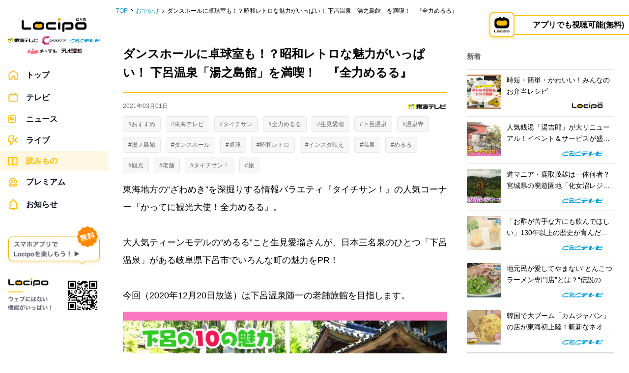

--- FILE ---
content_type: text/html; charset=UTF-8
request_url: https://locipo.jp/media/travel/entry-474.html
body_size: 18573
content:
<!DOCTYPE html>
<html class="no-js" lang="ja">
<head>
  <meta charset="UTF-8">
  
  <!--<link rel="preconnect" href="https://example.com"> 指定した外部リソースを優先的に読み込む -->
<style>
	/* ファーストビュー（above the fold ）のインラインCSS を挿入。インラインCSSは webpackでbuildすると、dest/index.html に生成される。 */
</style>
<link rel="preload" href="/dest/bundle.css" as="style" onload="this.onload=null;this.rel='stylesheet'">
<noscript><link rel="stylesheet" href="/dest/bundle.css"></noscript>
<script>
  /*! loadCSS. [c]2017 Filament Group, Inc. MIT License */
  /* This file is meant as a standalone workflow for
  - testing support for link[rel=preload]
  - enabling async CSS loading in browsers that do not support rel=preload
  - applying rel preload css once loaded, whether supported or not.
  */
  !function(t){"use strict";t.loadCSS||(t.loadCSS=function(){});var e=loadCSS.relpreload={};if(e.support=function(){var e;try{e=t.document.createElement("link").relList.supports("preload")}catch(t){e=!1}return function(){return e}}(),e.bindMediaToggle=function(t){var e=t.media||"all";function a(){t.addEventListener?t.removeEventListener("load",a):t.attachEvent&&t.detachEvent("onload",a),t.setAttribute("onload",null),t.media=e}t.addEventListener?t.addEventListener("load",a):t.attachEvent&&t.attachEvent("onload",a),setTimeout(function(){t.rel="stylesheet",t.media="only x"}),setTimeout(a,3e3)},e.poly=function(){if(!e.support())for(var a=t.document.getElementsByTagName("link"),n=0;n<a.length;n++){var o=a[n];"preload"!==o.rel||"style"!==o.getAttribute("as")||o.getAttribute("data-loadcss")||(o.setAttribute("data-loadcss",!0),e.bindMediaToggle(o))}},!e.support()){e.poly();var a=t.setInterval(e.poly,500);t.addEventListener?t.addEventListener("load",function(){e.poly(),t.clearInterval(a)}):t.attachEvent&&t.attachEvent("onload",function(){e.poly(),t.clearInterval(a)})}"undefined"!=typeof exports?exports.loadCSS=loadCSS:t.loadCSS=loadCSS}("undefined"!=typeof global?global:this);
</script>

  

  
  
<link rel="canonical" href="https://locipo.jp/media/travel/entry-474.html">

<title>ダンスホールに卓球室も！？昭和レトロな魅力がいっぱい！ 下呂温泉「湯之島館」を満喫！　『全力めるる』 | おでかけ | Locipo Press</title>
<meta http-equiv="X-UA-Compatible" content="IE=edge">
<meta name="viewport" content="width=device-width, initial-scale=1.0, viewport-fit=cover">





<meta name="robots" content="max-image-preview:large">
<meta property="og:site_name" content="Locipo Press">
<meta property="og:title" content="ダンスホールに卓球室も！？昭和レトロな魅力がいっぱい！ 下呂温泉「湯之島館」を満喫！　『全力めるる』 | おでかけ | Locipo Press">
<meta property="og:type" content="article">
<meta property="og:url" content="https://locipo.jp/media/travel/entry-474.html">


<meta property="og:description" content="東海地方の“ざわめき”を深掘りする情報バラエティ『タイチサン！』の人気コーナー『かってに観光大使！全力めるる』。 大人気ティーンモデルの“めるる”こと生見愛瑠さんが、日本三名泉のひとつ「下呂温泉」がある...">



<meta name="og:image" content="https://locipo.jp/media/media/001/202102/meruru9-1.jpg">
<meta property="og:image:width" content="1242" />
<meta property="og:image:height" content="696" />



<meta name="description" content="東海地方の“ざわめき”を深掘りする情報バラエティ『タイチサン！』の人気コーナー『かってに観光大使！全力めるる』。 大人気ティーンモデルの“めるる”こと生見愛瑠さんが、日本三名泉のひとつ「下呂温泉」がある...">






<meta name="thumbnail" content="https://locipo.jp/media/media/001/202102/meruru9-1.jpg">
<!--
  <PageMap>
    <DataObject type="thumbnail">
      <Attribute name="src" value="https://locipo.jp/media/media/001/202102/meruru9-1.jpg"/>
      <Attribute name="width" value="1242"/>
      <Attribute name="height" value="696"/>
    </DataObject>
  </PageMap>
-->



<meta name="twitter:title" content="ダンスホールに卓球室も！？昭和レトロな魅力がいっぱい！ 下呂温泉「湯之島館」を満喫！　『全力めるる』 | おでかけ | Locipo Press">

<meta name="twitter:card" content="summary_large_image">




<meta name="twitter:image" content="https://locipo.jp/media/media/001/202102/meruru9-1.jpg">











  

  
  
<link rel="stylesheet" href="/media/themes/locipo_pc/assets/css/custom.css?date=20250424160727">
  

  
  <!-- 組み込みJSを使わない場合、エクスクラメーションを外して、投稿者以上以上の場合だけ読み込むようにする -->
<!-- !BEGIN_MODULE Touch_SessionWithContribution -->
<script src="/media/js/library/jquery/jquery-3.6.1.min.js" charset="UTF-8"></script>
<script src="/media/acms.js?uaGroup=PC&amp;domains=media.locipo.jp&amp;offset=media/&amp;jsDir=js/&amp;themesDir=/media/themes/&amp;bid=1&amp;cid=13&amp;eid=474&amp;jQuery=3.6.1&amp;jQueryMigrate=migrate-3.0.1&amp;mediaClientResize=on&amp;v=8a6fc0c6f5a1dcf2d8ca1eb3b5c7d817&amp;umfs=4M&amp;pms=16M&amp;mfu=20&amp;lgImg=:1640&amp;jpegQuality=95&amp;mediaLibrary=on&amp;edition=professional&amp;urlPreviewExpire=48&amp;timemachinePreviewDefaultDevice=PC&amp;ccd=travel&amp;rid=4&amp;ecd=entry-474.html&amp;scriptRoot=/media/?date=20250328113253" charset="UTF-8" id="acms-js"></script>
<script src="/media/themes/locipo_pc/js/local_config.js?date=20250328113313" charset="UTF-8"></script>
<!-- !END_MODULE Touch_SessionWithContribution -->
<script defer src="/media/themes/locipo_pc/assets/javascript/live.js?date=20250328113313"></script>

<!-- splidejs -->
<script src="/media/themes/locipo_pc/lib/splide/splide.min.js?date=20250328113313"></script>
<script src="/media/themes/locipo_pc/assets/javascript/slider.js?date=20250328113313" defer charset="UTF-8"></script>
<link rel="stylesheet" href="/media/themes/locipo_pc/lib/splide/splide.min.css?date=20250328113313">


<!-- Google Tag Manager -->
<script>(function (w, d, s, l, i) {
    w[l] = w[l] || []; w[l].push({
      'gtm.start':
        new Date().getTime(), event: 'gtm.js'
    }); var f = d.getElementsByTagName(s)[0],
      j = d.createElement(s), dl = l != 'dataLayer' ? '&l=' + l : ''; j.async = true; j.src =
        'https://www.googletagmanager.com/gtm.js?id=' + i + dl; f.parentNode.insertBefore(j, f);
  })(window, document, 'script', 'dataLayer', 'GTM-KS2BHZ6X');</script>
<!-- End Google Tag Manager -->



<!-- Global site tag (gtag.js) - Google Analytics -->
<script async src="https://www.googletagmanager.com/gtag/js?id=G-5SQDVS05FZ"></script>
<script>
  window.dataLayer = window.dataLayer || [];
  function gtag(){dataLayer.push(arguments);}
  gtag('js', new Date());
  gtag('config', 'G-5SQDVS05FZ', {
  send_page_view: false
});
</script>


  

  
<link href="/media/themes/locipo_pc/assets/css/pc/entry.css?date=20250328113313" rel="stylesheet">
<link href="/media/themes/locipo_pc/assets/css/pc/common.css?date=20250424160727" rel="stylesheet">
<link href="/media/themes/system/css/acms-admin.css?date=20250519171002" rel="stylesheet">
<script defer src="/media/themes/locipo_pc/assets/javascript/entry.bundle.js?date=20250328113313"></script>
<script defer src="/media/themes/locipo_pc/assets/javascript/video.js?date=20250328113313"></script>
<script defer src="/media/themes/locipo_pc/assets/javascript/logs.js?date=20250328113313"></script>
<script defer src="/media/themes/locipo_pc/assets/javascript/ranking_side.js?date=20250328113313"></script>

<meta name="csrf-token" content="9a66622af3cf647d471bec1761df4d6a07b8c4afe7820143f16eceec01d78cc4"><script type="text/javascript" src="/media/js/dest/vendor.js?date=20250328113253" charset="UTF-8" async defer></script>
<script type="text/javascript" src="/media/js/dest/index.js?date=20250519171002" charset="UTF-8" async defer></script>
<meta name="generator" content="a-blog cms for professional" />
</head>
<body>
	  <!-- Google Tag Manager (noscript) -->
  <noscript><iframe src="https://www.googletagmanager.com/ns.html?id=GTM-KS2BHZ6X" height="0" width="0"
      style="display:none;visibility:hidden"></iframe></noscript>
  <!-- End Google Tag Manager (noscript) -->
  
  
  
  



  <!-- ヘッダー -->
  
  <header class="header__new">
  <div class="header__container">
    <div class="header__logo">
      
      <div class="logo">
        <a href="https://locipo.jp" class="logo__link">
          <img src="/media/themes/locipo_pc/assets/images/img-logo-locipo.svg" alt="Locipo (ロキポ)"
            class="logo__image logo__image--locipo" />
        </a>
      </div>
      
      
      <div class="logo --station">
        <a href="https://locipo.jp" class="logo__link">
          <img src="/media/themes/locipo_pc/assets/images/img-logo-stations.png" alt="Locipo (ロキポ)" class="logo__image logo__image--station" />
        </a>
      </div>
    </div>
    <nav class="header__nav">
      <ul class="menu-list">
        <li class="top-item">
          <a href="https://locipo.jp" class="link">
            <svg data-v-0d8a37e4="" xmlns="http://www.w3.org/2000/svg" width="22" height="22" class="icon_w-GTI">
              <g data-name="グループ 13426">
                <path data-name="長方形 20027" d="M0 0h22v22H0z" fill="none"></path>
                <g data-name="グループ 13421">
                  <path data-name="前面オブジェクトで型抜き 4"
                    d="M18.001 19.672h-3.147a1.4 1.4 0 01-1.4-1.4v-4.209a1.4 1.4 0 00-1.4-1.385h-2.1a1.4 1.4 0 00-1.4 1.385v4.209a1.4 1.4 0 01-1.4 1.4H3.999a1.4 1.4 0 01-1.4-1.4V8.134l8.4-5.807 8.4 5.807v10.138a1.4 1.4 0 01-1.398 1.4z"
                    stroke="#fdbc2c" stroke-linecap="round" stroke-linejoin="round" stroke-miterlimit="10" stroke-width="2"
                    fill="none"></path>
                </g>
              </g>
            </svg>
            トップ
          </a>
        </li>
        <li class="top-item">
          <a href="https://locipo.jp/tv" class="link">
            <svg data-v-0d8a37e4="" xmlns="http://www.w3.org/2000/svg" width="22.001" height="22" class="icon_w-GTI">
              <g data-name="グループ 13365">
                <path data-name="合体 27"
                  d="M3.366 19.109a2 2 0 01-2-2V6.095a2 2 0 012-2h4.111L6.094 2.711a.956.956 0 011.352-1.352l2.734 2.735h1.476l2.736-2.736a.956.956 0 011.352 1.351l-1.386 1.385h4.116a2 2 0 012 2v11.014a2 2 0 01-2 2zm.048-12.468v9.92a.5.5 0 00.5.5h14.014a.5.5 0 00.5-.5v-9.92a.5.5 0 00-.5-.5H3.914a.5.5 0 00-.5.5z"
                  fill="#fdbc2c"></path>
              </g>
            </svg>
            テレビ
          </a>
          <ul class="sub-menu">
            <li class="sub-item">
              <a href="https://locipo.jp/tv" class="link">
                <svg data-v-0d8a37e4="" xmlns="http://www.w3.org/2000/svg" viewBox="0 0 28 28" class="icon_w-GTI">
                  <path fill-rule="nonzero" fill="#222"
                    d="M26.75 22.75a1.25 1.25 0 010 2.5H1.25a1.25 1.25 0 010-2.5h25.5zm0-5a1.25 1.25 0 010 2.5H1.25a1.25 1.25 0 010-2.5h25.5zm-15.5-15c.69 0 1.25.56 1.25 1.25v10c0 .69-.56 1.25-1.25 1.25h-10C.56 15.25 0 14.69 0 14V4c0-.69.56-1.25 1.25-1.25h10zm15.5 10a1.25 1.25 0 010 2.5h-10.5a1.25 1.25 0 010-2.5h10.5zM10 5.25H2.5v7.5H10v-7.5zm16.75 2.5a1.25 1.25 0 010 2.5h-10.5a1.25 1.25 0 010-2.5h10.5zm0-5a1.25 1.25 0 010 2.5h-10.5a1.25 1.25 0 010-2.5h10.5z">
                  </path>
                </svg>
              トップ
              </a>
            </li>
            <li class="sub-item">
              <a href="https://locipo.jp/creative" class="link">
                <svg data-v-0d8a37e4="" xmlns="http://www.w3.org/2000/svg" width="20" height="20" class="icon_w-GTI">
                  <path data-name="パス 16992"
                    d="M1.997 8.503a1.5 1.5 0 101.5 1.5 1.5 1.5 0 00-1.5-1.5zm0-6a1.5 1.5 0 101.5 1.5 1.5 1.5 0 00-1.5-1.5zm0 12a1.5 1.5 0 101.5 1.5 1.5 1.5 0 00-1.5-1.5zm4 2.5h12a1 1 0 100-2h-12a1 1 0 100 2zm0-6h12a1 1 0 100-2h-12a1 1 0 100 2zm-1-7a1 1 0 001 1h12a1 1 0 100-2h-12a1 1 0 00-1 1z"
                    fill="#fff"></path>
                </svg>
                番組一覧
              </a>
            </li>
            <li class="sub-item">
              <a href="https://locipo.jp/creative/filtered" class="link">
                <svg data-v-0d8a37e4="" viewBox="0 0 20 20" xmlns="http://www.w3.org/2000/svg" class="icon_w-GTI">
                  <path
                    d="M6 11a4.002 4.002 0 013.874 2.998L19 14a1 1 0 01.117 1.993L19 16H9.874a4.002 4.002 0 01-7.748 0H1a1 1 0 01-.993-.883L0 15c0-.552.448-1 1-1l1.126-.002A4.002 4.002 0 016 11zm0 2a2 2 0 100 4 2 2 0 000-4zm8-12a4.002 4.002 0 013.874 2.998L19 4a1 1 0 01.117 1.994L19 6h-1.126a4.002 4.002 0 01-7.748 0H1a1 1 0 01-.993-.883L0 5a1 1 0 011-1l9.126-.002A4.002 4.002 0 0114 1zm0 2a2 2 0 100 4 2 2 0 000-4z"
                    fill="#222" fill-rule="evenodd"></path>
                </svg>
                絞込み
              </a>
            </li>
          </ul>
        </li>
        <li class="top-item">
          <a href="https://locipo.jp/article" class="link">
            <svg data-v-0d8a37e4="" xmlns="http://www.w3.org/2000/svg" width="17" height="17" class="icon_w-GTI">
              <path data-name="合体 9"
                d="M3.185 15.937a2.125 2.125 0 01-2.125-2.125V3.187a2.125 2.125 0 012.125-2.125H13.81a2.125 2.125 0 012.125 2.125v10.625a2.125 2.125 0 01-2.125 2.125zm-.531-12.75v10.625a.532.532 0 00.531.531H13.81a.532.532 0 00.531-.531V3.187a.532.532 0 00-.531-.531H3.185a.532.532 0 00-.531.531zm2.39 10.094a.8.8 0 010-1.594h6.907a.8.8 0 010 1.594zm0-2.657a.8.8 0 110-1.593h6.907a.8.8 0 010 1.593zm5.316-2.655a.8.8 0 110-1.594h1.594a.8.8 0 010 1.594zm-5.61 0a.5.5 0 01-.5-.5V4.218a.5.5 0 01.5-.5H8a.5.5 0 01.5.5v3.25a.5.5 0 01-.5.5zm5.61-2.656a.8.8 0 110-1.594h1.594a.8.8 0 010 1.594z"
                fill="#ffc008"></path>
            </svg>
            ニュース
          </a>
          <ul class="sub-menu">
            <li class="sub-item"><a href="https://locipo.jp/article" class="link">
              <svg data-v-0d8a37e4="" xmlns="http://www.w3.org/2000/svg" viewBox="0 0 28 28" class="icon_w-GTI">
                <path fill-rule="nonzero" fill="#222"
                  d="M26.75 22.75a1.25 1.25 0 010 2.5H1.25a1.25 1.25 0 010-2.5h25.5zm0-5a1.25 1.25 0 010 2.5H1.25a1.25 1.25 0 010-2.5h25.5zm-15.5-15c.69 0 1.25.56 1.25 1.25v10c0 .69-.56 1.25-1.25 1.25h-10C.56 15.25 0 14.69 0 14V4c0-.69.56-1.25 1.25-1.25h10zm15.5 10a1.25 1.25 0 010 2.5h-10.5a1.25 1.25 0 010-2.5h10.5zM10 5.25H2.5v7.5H10v-7.5zm16.75 2.5a1.25 1.25 0 010 2.5h-10.5a1.25 1.25 0 010-2.5h10.5zm0-5a1.25 1.25 0 010 2.5h-10.5a1.25 1.25 0 010-2.5h10.5z">
                </path>
              </svg>
              トップ</a></li>
            <li class="sub-item"><a href="https://locipo.jp/article/genre/1" class="link">
              <svg data-v-0d8a37e4="" xmlns="http://www.w3.org/2000/svg" viewBox="0 0 20 20" class="icon_w-GTI">
                <path fill-rule="nonzero" fill="#222"
                  d="M16.2 11.946a8.065 8.065 0 01-2.035.254c-1.155 0-2.341-.229-3.523-.681-1.593-.609-3.211-.917-4.808-.917-.758 0-1.44.069-2.034.172V2.053A8.108 8.108 0 015.834 1.8c1.156 0 2.342.229 3.523.68 1.594.609 3.212.918 4.808.918.757 0 1.44-.07 2.035-.173v8.721zM10 .799C8.431.199 7.019 0 5.834 0 4.349 0 3.22.313 2.583.548A.892.892 0 002 1.391V19.1a.9.9 0 001.8 0v-6.488a9.842 9.842 0 012.034-.21c1.185 0 2.597.199 4.166.799 1.568.599 2.98.799 4.165.799 1.485 0 2.615-.314 3.251-.548a.894.894 0 00.584-.844V2.097a.894.894 0 00-1.136-.867 9.79 9.79 0 01-2.699.368c-1.185 0-2.596-.2-4.165-.799z">
                </path>
              </svg>
              社会</a></li>
            <li class="sub-item"><a href="https://locipo.jp/article/genre/2" class="link">
              <svg data-v-0d8a37e4="" xmlns="http://www.w3.org/2000/svg" viewBox="0 0 20 20" class="icon_w-GTI">
                <path fill-rule="nonzero" fill="#222"
                  d="M19 18.961a.9.9 0 01-.9.9H1.9a.9.9 0 010-1.8h16.2a.9.9 0 01.9.9zm-14.2-9.4v5.8a.9.9 0 01-1.8 0v-5.8a.9.9 0 111.8 0zm4.1 0v5.8a.9.9 0 01-1.8 0v-5.8a.9.9 0 111.8 0zm4 0v5.8a.9.9 0 01-1.8 0v-5.8a.9.9 0 011.8 0zm4.1 0v5.8a.9.9 0 01-1.8 0v-5.8a.9.9 0 011.8 0zM10.9.38l7.65 4.42c.279.16.45.458.45.779v.38a.9.9 0 01-.9.9H1.9a.9.9 0 01-.9-.9v-.38a.9.9 0 01.45-.78L9.1.38a1.799 1.799 0 011.8 0zM10 1.939l-5.402 3.12h10.803L10 1.94z">
                </path>
              </svg>政治・経済</a></li>
            <li class="sub-item"><a href="https://locipo.jp/article/genre/3" class="link">
              <svg data-v-0d8a37e4="" xmlns="http://www.w3.org/2000/svg" viewBox="0 0 20 20" class="icon_w-GTI">
                <path fill-rule="nonzero" fill="#222"
                  d="M7.532 13.22a.9.9 0 11-1.8 0 .9.9 0 011.8 0m.585-3.258a.9.9 0 11-1.8 0 .9.9 0 011.8 0M5.722 6.713a.9.9 0 111.8 0 .9.9 0 01-1.8 0m8.546 6.507a.9.9 0 11-1.8 0 .9.9 0 011.8 0m-1.485-2.358a.9.9 0 110-1.798.9.9 0 010 1.798m1.495-4.149a.9.9 0 11-1.8 0 .9.9 0 011.8 0m1.621 8.969a.897.897 0 00-1.719.367c0 .314.171.577.415.738A8.149 8.149 0 0110 18.2a8.154 8.154 0 01-4.595-1.413.884.884 0 00.415-.738.899.899 0 00-1.719-.367 8.167 8.167 0 01.01-11.375.89.89 0 00.789.49.9.9 0 00.9-.9.884.884 0 00-.365-.705C6.741 2.314 8.311 1.8 10 1.8s3.259.514 4.565 1.392a.886.886 0 00-.365.705.9.9 0 00.9.9.89.89 0 00.789-.49 8.164 8.164 0 01.01 11.375M10 0C4.477 0 0 4.477 0 10s4.477 10 10 10 10-4.477 10-10S15.523 0 10 0">
                </path>
              </svg>スポーツ</a></li>
            <li class="sub-item"><a href="https://locipo.jp/article/genre/4" class="link">
              <svg data-v-0d8a37e4="" xmlns="http://www.w3.org/2000/svg" viewBox="0 0 20 20" class="icon_w-GTI">
                <path fill-rule="nonzero" fill="#222"
                  d="M20 1v15.4a3.5 3.5 0 11-1.799-3.06L18.2 6.265 7 8.535v7.864a3.5 3.5 0 11-1.799-3.059V3.636a.9.9 0 01.72-.883l13-2.635a.9.9 0 011.08.882zM3.5 14.7a1.7 1.7 0 10.001 3.4 1.7 1.7 0 00-.001-3.4zm13 0a1.7 1.7 0 10.001 3.4 1.7 1.7 0 00-.001-3.4zm1.7-12.636L7 4.334v2.4l11.2-2.27v-2.4z">
                </path>
              </svg>エンタメ</a></li>
            <li class="sub-item"><a href="https://locipo.jp/article/genre/5" class="link">
              <svg data-v-0d8a37e4="" xmlns="http://www.w3.org/2000/svg" viewBox="0 0 20 20" class="icon_w-GTI">
                <path fill-rule="nonzero" fill="#222"
                  d="M16.752 11.141l.105.679c.297 1.794.562 2.179 1.872 2.533l.738.181.043.015.092.041.084.052.076.062.032.032.063.075.052.083.022.043.02.047.03.098.017.101.002.099-.011.098-.008.038-.03.098-.02.047-.022.043-.052.083-.063.075-.032.032-.076.062-.084.052-.044.021-.048.02-.099.03-.361.084-.321.082c-1.31.354-1.575.739-1.872 2.533l-.105.679c-.128.855-1.376.855-1.503 0l-.106-.679-.068-.39c-.322-1.707-.702-1.904-2.486-2.309-.785-.179-.785-1.283 0-1.462l.362-.084c1.76-.426 1.918-.746 2.298-3.294.127-.855 1.375-.855 1.503 0zM8.002.641l.18 1.149.094.552c.696 3.906 1.49 4.675 4.939 5.514l.752.178.043.015.091.041.085.052.075.062.033.032.063.075.052.083.042.09.03.098.017.1.002.1-.011.098-.008.038-.03.098-.042.09-.052.084-.063.074-.033.033-.075.061-.085.052-.091.042-.099.03-.708.165-.443.112c-3.348.875-3.938 1.832-4.666 6.502l-.091.598c-.128.855-1.378.855-1.505 0l-.18-1.148-.092-.54c-.74-4.167-1.59-4.772-5.636-5.69-.787-.178-.787-1.283 0-1.462l.696-.163.435-.109c3.504-.913 4-1.907 4.777-7.106.127-.854 1.377-.854 1.505 0zM16 13.75l-.032.07c-.278.56-.626.987-1.082 1.333l-.136.096.136.099c.456.346.804.773 1.082 1.333l.033.069.032-.069c.278-.56.626-.987 1.082-1.333l.135-.099-.135-.096a3.647 3.647 0 01-1.082-1.333L16 13.75zm-8.75-9c-.613 2.163-1.515 3.205-3.352 3.943l-.148.058.148.057c1.764.708 2.665 1.697 3.276 3.681l.077.261c.613-2.162 1.515-3.204 3.352-3.942l.147-.057-.147-.057C8.84 7.985 7.938 6.995 7.327 5.011l-.076-.262z">
                </path>
              </svg>特集</a></li>
            <li class="sub-item"><a href="https://locipo.jp/article/genre/6" class="link">
              <svg data-v-0d8a37e4="" xmlns="http://www.w3.org/2000/svg" viewBox="0 0 20 20" class="icon_w-GTI">
                <path fill-rule="nonzero" fill="#222"
                  d="M2 8a2 2 0 110 4 2 2 0 010-4zm8 0a2 2 0 110 4 2 2 0 010-4zm8 0a2 2 0 110 4 2 2 0 010-4z"></path>
              </svg>その他</a></li>
          </ul>
        </li>
        <li class="top-item">
          <a href="https://locipo.jp/channel" class="link">
            <svg data-v-0d8a37e4="" xmlns="http://www.w3.org/2000/svg" width="21" height="21" class="icon_w-GTI">
              <g data-name="グループ 22">
                <path data-name="長方形 2947" d="M1.497 3.75h17.999v13.5H1.497z" fill="none"></path>
                <path data-name="パス 22"
                  d="M3.576 1.936h6.942a.872.872 0 01.755.487 1.212 1.212 0 01.053 1.009l-2 4.814h2.988a.893.893 0 01.807.6 1.2 1.2 0 01-.115 1.112l-6.519 9.471a.809.809 0 01-1.081.281 1 1 0 01-.475-1.1l.9-5.109H2.384a.844.844 0 01-.672-.357 1.175 1.175 0 01-.213-.828l1.187-9.471a.955.955 0 01.89-.909z"
                  stroke="#ffc008" stroke-miterlimit="10" stroke-width="2" fill="none"></path>
                <path data-name="合体 5"
                  d="M17.446 15.859a.806.806 0 01-.386-1.071 9.717 9.717 0 001.015-4.253 9.114 9.114 0 00-1.155-4.516.805.805 0 111.378-.832 10.632 10.632 0 011.387 5.348 11.289 11.289 0 01-1.168 4.938.8.8 0 01-1.071.386zm-2.53-1.74a.805.805 0 01-.413-1.061 6.005 6.005 0 00.593-2.523 5.279 5.279 0 00-.461-2.244.805.805 0 111.423-.751 6.852 6.852 0 01.649 3 7.607 7.607 0 01-.729 3.17.807.807 0 01-1.061.413z"
                  fill="#ffc008"></path>
              </g>
            </svg>
            ライブ
          </a>
          <ul class="sub-menu">
            <li class="sub-item"><a href="https://locipo.jp/channel" class="link">
              <svg data-v-0d8a37e4="" data-name="コンポーネント 299 – 2" xmlns="http://www.w3.org/2000/svg" width="20" height="20"
                class="icon_w-GTI">
                <g data-name="グループ 13413">
                  <path data-name="パス 28511"
                    d="M10.062 3.205c-2.6 0-4.7 1.761-4.7 3.933v3.932a1.094 1.094 0 001.175.984h7.054a1.094 1.094 0 001.175-.984V7.138c-.002-2.172-2.107-3.933-4.704-3.933z"
                    fill="none" stroke="#fff" stroke-linecap="round" stroke-linejoin="round" stroke-width="2"></path>
                  <path data-name="パス 28512" d="M11.544 7.628v1.549" fill="none" stroke="#fff" stroke-linecap="round"
                    stroke-linejoin="round" stroke-width="2"></path>
                  <g data-name="グループ 13450">
                    <g data-name="グループ 13449">
                      <g data-name="グループ 13401" fill="#fff">
                        <path data-name="パス 26"
                          d="M3.315 6.367a.42.42 0 01.384.586 3.126 3.126 0 00-.31 1.316 2.752 2.752 0 00.245 1.169.42.42 0 01-.745.391 3.571 3.571 0 01-.338-1.561 3.961 3.961 0 01.383-1.65.419.419 0 01.381-.251z">
                        </path>
                        <path data-name="パス 30"
                          d="M1.988 5.457a.419.419 0 01.379.6 5.068 5.068 0 00-.529 2.211 4.749 4.749 0 00.602 2.353.42.42 0 01-.718.436A5.541 5.541 0 011 8.268a5.876 5.876 0 01.608-2.571.419.419 0 01.38-.24z">
                        </path>
                      </g>
                    </g>
                    <g data-name="グループ 13448" fill="#fff">
                      <path data-name="パス 26"
                        d="M16.685 6.367a.42.42 0 00-.384.588 3.126 3.126 0 01.31 1.312 2.752 2.752 0 01-.245 1.171.42.42 0 10.742.391 3.571 3.571 0 00.341-1.562 3.962 3.962 0 00-.383-1.649.419.419 0 00-.381-.251z">
                      </path>
                      <path data-name="パス 30"
                        d="M18.012 5.456a.419.419 0 00-.379.6 5.068 5.068 0 01.529 2.213 4.749 4.749 0 01-.6 2.353.419.419 0 10.716.434A5.541 5.541 0 0019 8.269a5.876 5.876 0 00-.608-2.572.419.419 0 00-.38-.241z">
                      </path>
                    </g>
                  </g>
                </g>
                <path data-name="パス 28522" d="M3.002 15.796a1 1 0 001 1h12a1 1 0 100-2h-12a1 1 0 00-1 1z" fill="#fff"></path>
              </svg>緊急ライブ</a></li>
            <li class="sub-item"><a href="https://locipo.jp/live" class="link">
              <svg data-v-0d8a37e4="" data-name="コンポーネント 298 – 2" xmlns="http://www.w3.org/2000/svg" width="20" height="20"
                class="icon_w-GTI">
                <g data-name="グループ 13444">
                  <path data-name="長方形 2947" fill="none" d="M1.338 3.214H18.48v12.857H1.338z"></path>
                  <path data-name="パス 22"
                    d="M3.319 1.487h6.612a.831.831 0 01.719.464 1.153 1.153 0 01.051.961l-1.9 4.584h2.845a.851.851 0 01.768.57 1.14 1.14 0 01-.109 1.059l-6.209 9.02a.77.77 0 01-1.029.268.953.953 0 01-.453-1.044l.862-4.866H2.194a.8.8 0 01-.64-.34 1.119 1.119 0 01-.2-.789l1.13-9.02a.91.91 0 01.835-.867z"
                    fill="#fff"></path>
                  <path data-name="合体 5"
                    d="M16.527 14.747a.768.768 0 01-.367-1.02 9.254 9.254 0 00.968-4.05 8.68 8.68 0 00-1.1-4.3.767.767 0 111.311-.793 10.126 10.126 0 011.321 5.093 10.751 10.751 0 01-1.113 4.7.766.766 0 01-1.02.368zm-2.408-1.657a.767.767 0 01-.394-1.01 5.719 5.719 0 00.565-2.4 5.028 5.028 0 00-.44-2.141.767.767 0 111.356-.716 6.525 6.525 0 01.618 2.853 7.245 7.245 0 01-.694 3.019.768.768 0 01-1.01.394z"
                    fill="#fff"></path>
                </g>
              </svg>通常ライブ</a></li>
          </ul>
        </li>
        <li class="top-item --active">
          <a href="https://locipo.jp/media" class="link">
            <svg xmlns="http://www.w3.org/2000/svg" width="19.108" height="16.378" viewBox="0 0 19.108 16.378">
              <path id="合体_206" data-name="合体 206"
                d="M8.871,16.378H1a1,1,0,0,1-1-1V1A1,1,0,0,1,1,0H7.237A3,3,0,0,1,9.554,1.1,3,3,0,0,1,11.871,0h6.237a1,1,0,0,1,1,1V15.378a1,1,0,0,1-1,1ZM10.918,4.047V14.331H16.56a.5.5,0,0,0,.5-.5V2.547a.5.5,0,0,0-.5-.5H12.919A2,2,0,0,0,10.918,4.047Zm-8.871-1.5V13.831a.5.5,0,0,0,.5.5H8.189V4.047a2,2,0,0,0-2-2H2.547A.5.5,0,0,0,2.047,2.547Z"
                fill="#ffc008" />
            </svg>
            読みもの
          </a>
        </li>
        <li class="top-item">
          <a href="https://locipo.jp/premium" class="link">
            <svg data-v-0d8a37e4="" xmlns="http://www.w3.org/2000/svg" width="21" height="21" class="icon_w-GTI">
              <path data-name="前面オブジェクトで型抜き 14"
                d="M13.471 20.515h-.08a.931.931 0 01-.7-.461l-1.737-3a7.873 7.873 0 001.919-.349l.766 1.33.982-1.125a.877.877 0 01.5-.289l1.465-.3-.767-1.324a7.9 7.9 0 001.267-1.487l1.736 3a.918.918 0 01-.619 1.355l-2.406.492-1.627 1.844a.929.929 0 01-.699.314zm-5.94 0a.908.908 0 01-.692-.314L5.206 18.36l-2.414-.492a.918.918 0 01-.611-1.358l1.735-3a8 8 0 001.266 1.487l-.77 1.333 1.465.3a.877.877 0 01.5.289l.992 1.111.765-1.33a7.912 7.912 0 001.925.349l-1.736 3a.932.932 0 01-.705.461.743.743 0 01-.087.005z"
                fill="#ffc008"></path>
              <path data-name="楕円形 395 - アウトライン"
                d="M10.5 3.282a5.906 5.906 0 105.906 5.906A5.913 5.913 0 0010.5 3.282m0-1.969a7.875 7.875 0 11-7.875 7.875A7.875 7.875 0 0110.5 1.313z"
                fill="#ffc008"></path>
              <path data-name="パス 27980"
                d="M8.3 13.216a.9.9 0 00.967-1.011v-.714h1.73a3.075 3.075 0 003.3-3.166 3.021 3.021 0 00-3.2-3.166H8.3a.9.9 0 00-.968 1.006v6.04a.9.9 0 00.968 1.011zm.968-3.238V6.691h1.313a1.543 1.543 0 011.75 1.641 1.549 1.549 0 01-1.756 1.646z"
                fill="#ffc008"></path>
            </svg>
            プレミアム
          </a>
          <ul class="sub-menu">
            <li class="sub-item"><a href="https://locipo.jp/premium" class="link">
              <svg data-v-0d8a37e4="" xmlns="http://www.w3.org/2000/svg" viewBox="0 0 28 28" class="icon_w-GTI">
                <path fill-rule="nonzero" fill="#222"
                  d="M26.75 22.75a1.25 1.25 0 010 2.5H1.25a1.25 1.25 0 010-2.5h25.5zm0-5a1.25 1.25 0 010 2.5H1.25a1.25 1.25 0 010-2.5h25.5zm-15.5-15c.69 0 1.25.56 1.25 1.25v10c0 .69-.56 1.25-1.25 1.25h-10C.56 15.25 0 14.69 0 14V4c0-.69.56-1.25 1.25-1.25h10zm15.5 10a1.25 1.25 0 010 2.5h-10.5a1.25 1.25 0 010-2.5h10.5zM10 5.25H2.5v7.5H10v-7.5zm16.75 2.5a1.25 1.25 0 010 2.5h-10.5a1.25 1.25 0 010-2.5h10.5zm0-5a1.25 1.25 0 010 2.5h-10.5a1.25 1.25 0 010-2.5h10.5z">
                </path>
              </svg>トップ</a></li>
            <li class="sub-item"><a href="https://locipo.jp/premium/purchased" class="link">
              <svg data-v-0d8a37e4="" xmlns="http://www.w3.org/2000/svg" width="20" height="20" class="icon_w-GTI">
                <g data-name="グループ 13442" fill="#fff">
                  <path data-name="前面オブジェクトで型抜き 14"
                    d="M10.65 18.151a.449.449 0 01-.069 0 .794.794 0 01-.6-.39l-1.473-2.552a6.791 6.791 0 001.629-.3l.649 1.126.839-.945a.753.753 0 01.427-.247l1.244-.251-.654-1.132a6.8 6.8 0 001.077-1.256l1.473 2.547a.775.775 0 01.034.709.767.767 0 01-.558.442l-2.044.418-1.381 1.563a.785.785 0 01-.593.268zm-5.044 0a.769.769 0 01-.588-.268L3.633 16.32l-2.05-.416a.778.778 0 01-.522-1.153l1.477-2.547a6.814 6.814 0 001.075 1.261l-.652 1.131 1.243.251a.752.752 0 01.428.247l.839.945.649-1.126a6.779 6.779 0 001.634.3L6.28 17.758a.8.8 0 01-.6.388.353.353 0 01-.074.005z">
                  </path>
                  <path data-name="楕円形 395 - アウトライン"
                    d="M8.127 3.52a5.014 5.014 0 105.014 5.015A5.02 5.02 0 008.127 3.52m0-1.671a6.686 6.686 0 11-6.686 6.686 6.686 6.686 0 016.686-6.686z">
                  </path>
                  <path data-name="パス 27980"
                    d="M6.259 11.954a.767.767 0 00.822-.854v-.61h1.47a2.61 2.61 0 002.8-2.688 2.565 2.565 0 00-2.72-2.688H6.259a.767.767 0 00-.822.854V11.1a.767.767 0 00.822.854zm.822-2.749V6.414h1.114a1.31 1.31 0 011.486 1.393 1.315 1.315 0 01-1.491 1.4z">
                  </path>
                </g>
                <path data-name="パス 27996"
                  d="M16.022 5.778a.558.558 0 01-.412-.188l-1.644-1.807a.688.688 0 010-.907.547.547 0 01.825 0l1.231 1.353 2.585-2.843a.547.547 0 01.825 0 .688.688 0 010 .907l-3 3.3a.558.558 0 01-.41.185z"
                  fill="#fff"></path>
              </svg>購入済み</a></li>
          </ul>
        </li>
        <li class="top-item">
          <a href="https://locipo.zendesk.com/hc/ja/sections/360007866411-%E3%81%8A%E7%9F%A5%E3%82%89%E3%81%9B" class="link">
            <svg data-v-0d8a37e4="" xmlns="http://www.w3.org/2000/svg" width="22" height="22" class="icon_w-GTI">
              <g data-name="グループ 13427">
                <path data-name="長方形 20028" d="M0 0h22v22H0z" fill="none"></path>
                <g data-name="グループ 13422">
                  <path data-name="パス 17006"
                    d="M11.003 21a2.218 2.218 0 002.139-2.276H8.859A2.21 2.21 0 0011.003 21zm6.418-5.558v-5.348c0-3.284-1.755-6.03-4.814-6.761v-.728a1.605 1.605 0 00-3.21 0v.728c-3.072.727-4.814 3.466-4.814 6.761v5.348l-1.379 1.38a1.07 1.07 0 00.749 1.83h14.089a1.072 1.072 0 00.76-1.83z"
                    stroke="#ffc008" stroke-miterlimit="10" stroke-width="2" fill="none"></path>
                </g>
              </g>
            </svg>
            お知らせ
          </a>
        </li>
      </ul>
    </nav>
    <div class="header__ads">
      <div class="banner-top">
        <img src="/media/themes/locipo_pc/assets/images/img_banner_app.png" alt="スマホアプリでLocipoを楽しもう！" class="image" />
      </div>
      <div class="banner-bottom">
        <div class="left-box left-box--test">
          <img src="/media/themes/locipo_pc/assets/images/img_banner_locipo_text.png" alt="ウェブにはない機能がいっぱい！" class="image" />
        </div>
        <a href="https://onelink.to/9efkt4" class="right-box" target="_blank">
          <img src="/media/themes/locipo_pc/assets/images/img_banner_locipo_qr.png" alt="QRコード" class="image" />
        </a>
      </div>
    </div>
  </div>
</header>

<a href="https://onelink.to/9efkt4" target="_blank" class="header__app__banner">
  <div class="store-container">
    <img src="/media/themes/locipo_pc/assets/images/img_store_logo.png" class="store-logo">
  </div>
  <div class="toApp_container">
    <p>アプリでも視聴可能(無料)</p>
    <img src="[data-uri]">
    <button>インストール</button>
  </div>
</a>

<script>
  $(function () {
    var moveTimer = 0;
    var hideTimer = 0;
    $('.top-item').hover(function () {
      var menu = $(this).children('.sub-menu');
      $(this).on('mousemove', function () {
        clearTimeout(moveTimer);
        clearTimeout(hideTimer);
        moveTimer = setTimeout(function () {
          var subMenus = document.querySelectorAll(".sub-menu");
          subMenus.forEach(function (element) {
            element.classList.remove("--open")
          });
          menu.addClass('--open')
        }, 10);
      });
    }, function () {
      var menu = $(this).children('.sub-menu');
      clearTimeout(moveTimer);
      hideTimer = setTimeout(function () {
        menu.removeClass('--open');
      }, 50);
    });
  });
</script>

  

  <div class="content__wrapper">




<div class="breadcrumb">
  <div class="breadcrumb__content">
    
      
      <a class="breadcrumb__page" href="/media/">TOP</a>
      
    

    
      
      <a class="breadcrumb__page" href="/media/travel/">おでかけ</a>
      
    

    

    

    
      
      <span class="breadcrumb__page" data-current="true">ダンスホールに卓球室も！？昭和レトロな魅力がいっぱい！ 下呂温泉「湯之島館」を満喫！　『全力めるる』</span>
      
    

    

  </div>
</div>




  <!-- メインコンテンツ -->
  
<main class="contents">
  


<div class="post">
  

  
  <script>
    gtag('event', 'page_view', {
      page_title: window.document.title,
      page_location: window.location.href,
      page_path: window.location.pathname,
      media_station_id: 'tohkaitv'
    })
  </script>
  
  <img src="/media/media/001/202102/tiny-meruru9-1.jpg" style="display: none;" id="post__cover-image">
  
  <div class="post__container">

    


    <header class="post__header">
      
      <h1 class="post__title" id="post__title">ダンスホールに卓球室も！？昭和レトロな魅力がいっぱい！ 下呂温泉「湯之島館」を満喫！　『全力めるる』 </h1>
      
      <div class="post__meta">
      
      <time class="post__date" datetime="2021-03-01">2021年03月01日</time>
      
      
      <p class="post__broadcaster">
        
        <img src="/media/themes/locipo_pc/assets/images/item__broadcaster--1.png" class="post__broadcaster--1" alt="tohkaitv" id="post__broadcaster-logo">
        
      </p>
      
      </div>
      
<ul class="tags mt-10">
  
  <li class="tags__item"><a href="/media/tag/%E3%81%8A%E3%81%99%E3%81%99%E3%82%81/" class="tags__tag">#おすすめ</a></li>
  
  <li class="tags__item"><a href="/media/tag/%E6%9D%B1%E6%B5%B7%E3%83%86%E3%83%AC%E3%83%93/" class="tags__tag">#東海テレビ</a></li>
  
  <li class="tags__item"><a href="/media/tag/%E3%82%BF%E3%82%A4%E3%83%81%E3%82%B5%E3%83%B3/" class="tags__tag">#タイチサン</a></li>
  
  <li class="tags__item"><a href="/media/tag/%E5%85%A8%E5%8A%9B%E3%82%81%E3%82%8B%E3%82%8B/" class="tags__tag">#全力めるる</a></li>
  
  <li class="tags__item"><a href="/media/tag/%E7%94%9F%E8%A6%8B%E6%84%9B%E7%91%A0/" class="tags__tag">#生見愛瑠</a></li>
  
  <li class="tags__item"><a href="/media/tag/%E4%B8%8B%E5%91%82%E6%B8%A9%E6%B3%89/" class="tags__tag">#下呂温泉</a></li>
  
  <li class="tags__item"><a href="/media/tag/%E6%B8%A9%E6%B3%89%E5%AF%BA/" class="tags__tag">#温泉寺</a></li>
  
  <li class="tags__item"><a href="/media/tag/%E6%B9%AF%E3%83%8E%E5%B3%B6%E9%A4%A8/" class="tags__tag">#湯ノ島館</a></li>
  
  <li class="tags__item"><a href="/media/tag/%E3%83%80%E3%83%B3%E3%82%B9%E3%83%9B%E3%83%BC%E3%83%AB/" class="tags__tag">#ダンスホール</a></li>
  
  <li class="tags__item"><a href="/media/tag/%E5%8D%93%E7%90%83/" class="tags__tag">#卓球</a></li>
  
  <li class="tags__item"><a href="/media/tag/%E6%98%AD%E5%92%8C%E3%83%AC%E3%83%88%E3%83%AD/" class="tags__tag">#昭和レトロ</a></li>
  
  <li class="tags__item"><a href="/media/tag/%E3%82%A4%E3%83%B3%E3%82%B9%E3%82%BF%E6%98%A0%E3%81%88/" class="tags__tag">#インスタ映え</a></li>
  
  <li class="tags__item"><a href="/media/tag/%E6%B8%A9%E6%B3%89/" class="tags__tag">#温泉</a></li>
  
  <li class="tags__item"><a href="/media/tag/%E3%82%81%E3%82%8B%E3%82%8B/" class="tags__tag">#めるる</a></li>
  
  <li class="tags__item"><a href="/media/tag/%E8%A6%B3%E5%85%89/" class="tags__tag">#観光</a></li>
  
  <li class="tags__item"><a href="/media/tag/%E8%80%81%E8%88%97/" class="tags__tag">#老舗</a></li>
  
  <li class="tags__item"><a href="/media/tag/%E3%82%BF%E3%82%A4%E3%83%81%E3%82%B5%E3%83%B3%EF%BC%81/" class="tags__tag">#タイチサン！</a></li>
  
  <li class="tags__item"><a href="/media/tag/%E6%97%85/" class="tags__tag">#旅</a></li>
  
</ul>


    </header>
    
    <div class="post__content js-outline"
    data-target=".js-outline-yield"
    data-link="true"
    data-listType="ol"
    data-listClassName="outline-list"
    data-itemClassName="outline-item"
    data-linkClassName="scrollTo"
    data-anchorName="heading-$1"
    data-levelLimit="3"
    data-exceptClass="js-except">
    
    



<div class="post__element post__element--text">
 
<!-- テキスト -->

<p>東海地方の“ざわめき”を深掘りする情報バラエティ『タイチサン！』の人気コーナー『かってに観光大使！全力めるる』。<br />
<br />
大人気ティーンモデルの“めるる”こと生見愛瑠さんが、日本三名泉のひとつ「下呂温泉」がある岐阜県下呂市でいろんな町の魅力をPR！<br />
<br />
今回（2020年12月20日放送）は下呂温泉随一の老舗旅館を目指します。<br />
</p>



</div>















































<hr class="clearHidden">





















<div class="post__element post__element--media">
  
  <div class="column-media-auto js_notStyle acms-col-sm-12 nocaption">
    <a href="/media/media/001/202102/meruru9-1.jpg" data-rel="SmartPhoto[10]" data-group="nogroup" data-id="0" data-index="0">
      <img class="js-lazy-load columnImage" src="/media/media/001/202102/meruru9-1.jpg" data-src="/media/media/001/202102/meruru9-1.jpg" width="820" height="459" alt="" data-loaded="true">
    </a>
  </div>
  
  
</div>




























<div class="post__element post__element--text">
 
<!-- テキスト -->

<p>お目当ての旅館へ向かう途中に立ち寄ったのが“下呂温泉発祥の寺”とされる「温泉寺（おんせんじ）」。<br />
<br />
境内まで長―――い階段を上っていきます。<br />
<br />
1671年に建立された「温泉寺」は下呂の町を一望できるビュースポットとしても有名です。<br />
</p>



</div>















































<hr class="clearHidden">





















<div class="post__element post__element--media">
  
  <div class="column-media-auto js_notStyle acms-col-sm-12 nocaption">
    <a href="/media/media/001/202102/ｍeruru9-2.jpg" data-rel="SmartPhoto[10]" data-group="nogroup" data-id="0" data-index="0">
      <img class="js-lazy-load columnImage" src="/media/media/001/202102/ｍeruru9-2.jpg" data-src="/media/media/001/202102/ｍeruru9-2.jpg" width="820" height="462" alt="" data-loaded="true">
    </a>
  </div>
  
  
</div>



























<hr class="clearHidden">





















<div class="post__element post__element--media">
  
  <div class="column-media-auto js_notStyle acms-col-sm-12 nocaption">
    <a href="/media/media/001/202102/ｍeruru9-3.jpg" data-rel="SmartPhoto[10]" data-group="nogroup" data-id="0" data-index="0">
      <img class="js-lazy-load columnImage" src="/media/media/001/202102/ｍeruru9-3.jpg" data-src="/media/media/001/202102/ｍeruru9-3.jpg" width="820" height="460" alt="" data-loaded="true">
    </a>
  </div>
  
  
</div>




























<div class="post__element post__element--text">
 
<!-- テキスト -->

<p>めるるもお参りをすませて景色を堪能！<br />
<br />
「お～すごい！わたしが巨人になったみたい！」と大はしゃぎ♪<br />
頑張って階段をのぼったからこそ楽しめる景色です。<br />
</p>



</div>















































<hr class="clearHidden">





















<div class="post__element post__element--media">
  
  <div class="column-media-auto js_notStyle acms-col-sm-12 nocaption">
    <a href="/media/media/001/202102/ｍeruru9-4.jpg" data-rel="SmartPhoto[10]" data-group="nogroup" data-id="0" data-index="0">
      <img class="js-lazy-load columnImage" src="/media/media/001/202102/ｍeruru9-4.jpg" data-src="/media/media/001/202102/ｍeruru9-4.jpg" width="820" height="462" alt="" data-loaded="true">
    </a>
  </div>
  
  
</div>




























<div class="post__element post__element--text">
 
<!-- テキスト -->

<p>続いては、いよいよお目当ての「湯之島館」へ。<br />
<br />
創業は昭和6年。<br />
下呂温泉を代表する名旅館で、本館は国の登録有形文化財に指定されています。<br />
</p>



</div>















































<hr class="clearHidden">





















<div class="post__element post__element--media">
  
  <div class="column-media-auto js_notStyle acms-col-sm-12 nocaption">
    <a href="/media/media/001/202102/ｍeruru9-5.jpg" data-rel="SmartPhoto[10]" data-group="nogroup" data-id="0" data-index="0">
      <img class="js-lazy-load columnImage" src="/media/media/001/202102/ｍeruru9-5.jpg" data-src="/media/media/001/202102/ｍeruru9-5.jpg" width="820" height="461" alt="" data-loaded="true">
    </a>
  </div>
  
  
</div>



























<hr class="clearHidden">





















<div class="post__element post__element--media">
  
  <div class="column-media-auto js_notStyle acms-col-sm-12 nocaption">
    <a href="/media/media/001/202102/ｍeruru9-6.jpg" data-rel="SmartPhoto[10]" data-group="nogroup" data-id="0" data-index="0">
      <img class="js-lazy-load columnImage" src="/media/media/001/202102/ｍeruru9-6.jpg" data-src="/media/media/001/202102/ｍeruru9-6.jpg" width="820" height="461" alt="" data-loaded="true">
    </a>
  </div>
  
  
</div>




























<div class="post__element post__element--text">
 
<!-- テキスト -->

<p>「廊下がレッドカーペットだ！すてき」と<br />
美しい館内に見とれながら、案内されたのが特別室「雲井之間」。<br />
<br />
日当たりのいい広縁からは下呂の温泉街を一望！<br />
さらに茶室もある豪華な客室です。<br />
<br />
お風呂も内湯と露天風呂の2つがあり、心ゆくまで下呂の名湯を楽しめます。<br />
</p>



</div>















































<hr class="clearHidden">





















<div class="post__element post__element--media">
  
  <div class="column-media-auto js_notStyle acms-col-sm-12 nocaption">
    <a href="/media/media/001/202102/ｍeruru9-7.jpg" data-rel="SmartPhoto[10]" data-group="nogroup" data-id="0" data-index="0">
      <img class="js-lazy-load columnImage" src="/media/media/001/202102/ｍeruru9-7.jpg" data-src="/media/media/001/202102/ｍeruru9-7.jpg" width="820" height="462" alt="" data-loaded="true">
    </a>
  </div>
  
  
</div>



























<hr class="clearHidden">





















<div class="post__element post__element--media">
  
  <div class="column-media-auto js_notStyle acms-col-sm-12 nocaption">
    <a href="/media/media/001/202102/ｍeruru9-8.jpg" data-rel="SmartPhoto[10]" data-group="nogroup" data-id="0" data-index="0">
      <img class="js-lazy-load columnImage" src="/media/media/001/202102/ｍeruru9-8.jpg" data-src="/media/media/001/202102/ｍeruru9-8.jpg" width="820" height="460" alt="" data-loaded="true">
    </a>
  </div>
  
  
</div>



























<hr class="clearHidden">





















<div class="post__element post__element--media">
  
  <div class="column-media-auto js_notStyle acms-col-sm-12 nocaption">
    <a href="/media/media/001/202102/ｍeruru9-9.jpg" data-rel="SmartPhoto[10]" data-group="nogroup" data-id="0" data-index="0">
      <img class="js-lazy-load columnImage" src="/media/media/001/202102/ｍeruru9-9.jpg" data-src="/media/media/001/202102/ｍeruru9-9.jpg" width="820" height="461" alt="" data-loaded="true">
    </a>
  </div>
  
  
</div>




























<div class="post__element post__element--text">
 
<!-- テキスト -->

<p>次に案内されたのが宴会場。<br />
期間限定で無数の提灯を灯し、写真スポットとして開放されているんです。<br />
<br />
めるるも「すごすぎる！めっちゃ可愛い！ステキ～」とテンションUP！<br />
幻想的でロマンチックな写真が撮れます♪<br />
</p>



</div>















































<hr class="clearHidden">





















<div class="post__element post__element--media">
  
  <div class="column-media-auto js_notStyle acms-col-sm-12 nocaption">
    <a href="/media/media/001/202102/ｍeruru9-10.jpg" data-rel="SmartPhoto[10]" data-group="nogroup" data-id="0" data-index="0">
      <img class="js-lazy-load columnImage" src="/media/media/001/202102/ｍeruru9-10.jpg" data-src="/media/media/001/202102/ｍeruru9-10.jpg" width="820" height="461" alt="" data-loaded="true">
    </a>
  </div>
  
  
</div>



























<hr class="clearHidden">





















<div class="post__element post__element--media">
  
  <div class="column-media-auto js_notStyle acms-col-sm-12 nocaption">
    <a href="/media/media/001/202102/ｍeruru9-11.jpg" data-rel="SmartPhoto[10]" data-group="nogroup" data-id="0" data-index="0">
      <img class="js-lazy-load columnImage" src="/media/media/001/202102/ｍeruru9-11.jpg" data-src="/media/media/001/202102/ｍeruru9-11.jpg" width="820" height="461" alt="" data-loaded="true">
    </a>
  </div>
  
  
</div>




























<div class="post__element post__element--text">
 
<!-- テキスト -->

<p>続いて昭和から多くの宿泊客に愛されてきたダンスホールも見学。<br />
<br />
ドラマに出てくるようなゴージャスでクラシックな雰囲気。<br />
老舗旅館ならではの歴史を感じる空間です。<br />
<br />
めるるも「めちゃめちゃときめく！この部屋」とお気に入り♪<br />
</p>



</div>















































<hr class="clearHidden">





















<div class="post__element post__element--media">
  
  <div class="column-media-auto js_notStyle acms-col-sm-12 nocaption">
    <a href="/media/media/001/202102/ｍeruru9-12.jpg" data-rel="SmartPhoto[10]" data-group="nogroup" data-id="0" data-index="0">
      <img class="js-lazy-load columnImage" src="/media/media/001/202102/ｍeruru9-12.jpg" data-src="/media/media/001/202102/ｍeruru9-12.jpg" width="820" height="461" alt="" data-loaded="true">
    </a>
  </div>
  
  
</div>




























<div class="post__element post__element--text">
 
<!-- テキスト -->

<p>さらにモザイクタイルが床に敷き詰められたレトロな「卓球室」も！<br />
</p>



</div>















































<hr class="clearHidden">





















<div class="post__element post__element--media">
  
  <div class="column-media-auto js_notStyle acms-col-sm-12 nocaption">
    <a href="/media/media/001/202102/ｍeruru9-13.jpg" data-rel="SmartPhoto[10]" data-group="nogroup" data-id="0" data-index="0">
      <img class="js-lazy-load columnImage" src="/media/media/001/202102/ｍeruru9-13.jpg" data-src="/media/media/001/202102/ｍeruru9-13.jpg" width="820" height="461" alt="" data-loaded="true">
    </a>
  </div>
  
  
</div>



























<hr class="clearHidden">





















<div class="post__element post__element--media">
  
  <div class="column-media-auto js_notStyle acms-col-sm-12 nocaption">
    <a href="/media/media/001/202102/ｍeruru9-14.jpg" data-rel="SmartPhoto[10]" data-group="nogroup" data-id="0" data-index="0">
      <img class="js-lazy-load columnImage" src="/media/media/001/202102/ｍeruru9-14.jpg" data-src="/media/media/001/202102/ｍeruru9-14.jpg" width="820" height="461" alt="" data-loaded="true">
    </a>
  </div>
  
  
</div>




























<div class="post__element post__element--text">
 
<!-- テキスト -->

<p>卓球部に所属していたというめるる、<br />
「自信はあります！」と言ったもののボールはネットへ…</p>



</div>















































<hr class="clearHidden">





















<div class="post__element post__element--media">
  
  <div class="column-media-auto js_notStyle acms-col-sm-12 nocaption">
    <a href="/media/media/001/202102/ｍeruru9-15.jpg" data-rel="SmartPhoto[10]" data-group="nogroup" data-id="0" data-index="0">
      <img class="js-lazy-load columnImage" src="/media/media/001/202102/ｍeruru9-15.jpg" data-src="/media/media/001/202102/ｍeruru9-15.jpg" width="820" height="462" alt="" data-loaded="true">
    </a>
  </div>
  
  
</div>



























<hr class="clearHidden">





















<div class="post__element post__element--media">
  
  <div class="column-media-auto js_notStyle acms-col-sm-12 nocaption">
    <a href="/media/media/001/202102/ｍeruru9-16.jpg" data-rel="SmartPhoto[10]" data-group="nogroup" data-id="0" data-index="0">
      <img class="js-lazy-load columnImage" src="/media/media/001/202102/ｍeruru9-16.jpg" data-src="/media/media/001/202102/ｍeruru9-16.jpg" width="820" height="459" alt="" data-loaded="true">
    </a>
  </div>
  
  
</div>




























<div class="post__element post__element--text">
 
<!-- テキスト -->

<p>卓球のプレーには満足できませんでしたが、昭和レトロな魅力いっぱいの「湯之島館」には大満足のめるるなのでした。</p>



</div>















































<hr class="clearHidden">





















<div class="post__element post__element--media">
  
  <div class="column-media-auto js_notStyle acms-col-sm-12 nocaption">
    <a href="/media/media/001/202102/ｍeruru9-17.jpg" data-rel="SmartPhoto[10]" data-group="nogroup" data-id="0" data-index="0">
      <img class="js-lazy-load columnImage" src="/media/media/001/202102/ｍeruru9-17.jpg" data-src="/media/media/001/202102/ｍeruru9-17.jpg" width="820" height="462" alt="" data-loaded="true">
    </a>
  </div>
  
  
</div>




























<div class="post__element post__element--text">
 
<!-- テキスト -->

<h2 >『タイチサン！』</h2>



</div>
















































<div class="post__element post__element--text">
 
<!-- テキスト -->

<p>東海テレビ　毎週日曜日昼12時～放送<br />
【番組HP】　<a href="https://www.tokai-tv.com/taichisan/" target="_blank" rel="noopener noreferrer">タイチサン！</a><br />
【MC】国分太一<br />
<br />
※記事の内容は放送当時のものです</p>



</div>















































    

    

  
  
  
  <div class="acms-admin-text-center acms-micropager">
    
    
    
    
    </div>


    </div>

    <div class="post__program">
      
<div class="program">
  <div class="program__summary">
    <div class="program__thumb">
      <img alt="" src="/media/media/001/202102/tiny-タイトル.jpg" class="program__image">
    </div>
    <p class="program__title">かってに観光大使！全力めるる</p>
    <p class="program__info">人気ティーンモデル”めるる”こと生見愛瑠が あの町この町のかってに観光大使に！ 知ってほしい１０の魅力を全力でPRします！</p>
    <a href="https://locipo.jp/creative/d22635cb-ba16-4e49-a8cb-c239a91bdc0d?list=844ca5bf-7600-4cbe-814f-ef5f53858393" class="program__link" target="_blank" rel="noopener noreferrer" id="program-link" onclick="gtag('event', 'click_program_link', {
      'page_url': window.location.href,
      'program_link' : 'https://locipo.jp/creative/d22635cb-ba16-4e49-a8cb-c239a91bdc0d?list=844ca5bf-7600-4cbe-814f-ef5f53858393'
    });">
      <span class="program__text program__text--2" style="font-weight: bold;">
        動画を見る!
      </span>
    </a>
  </div>
</div>


    </div>
    <div class="post__tags">
      
<ul class="tags mt-10">
  
  <li class="tags__item"><a href="/media/tag/%E3%81%8A%E3%81%99%E3%81%99%E3%82%81/" class="tags__tag">#おすすめ</a></li>
  
  <li class="tags__item"><a href="/media/tag/%E6%9D%B1%E6%B5%B7%E3%83%86%E3%83%AC%E3%83%93/" class="tags__tag">#東海テレビ</a></li>
  
  <li class="tags__item"><a href="/media/tag/%E3%82%BF%E3%82%A4%E3%83%81%E3%82%B5%E3%83%B3/" class="tags__tag">#タイチサン</a></li>
  
  <li class="tags__item"><a href="/media/tag/%E5%85%A8%E5%8A%9B%E3%82%81%E3%82%8B%E3%82%8B/" class="tags__tag">#全力めるる</a></li>
  
  <li class="tags__item"><a href="/media/tag/%E7%94%9F%E8%A6%8B%E6%84%9B%E7%91%A0/" class="tags__tag">#生見愛瑠</a></li>
  
  <li class="tags__item"><a href="/media/tag/%E4%B8%8B%E5%91%82%E6%B8%A9%E6%B3%89/" class="tags__tag">#下呂温泉</a></li>
  
  <li class="tags__item"><a href="/media/tag/%E6%B8%A9%E6%B3%89%E5%AF%BA/" class="tags__tag">#温泉寺</a></li>
  
  <li class="tags__item"><a href="/media/tag/%E6%B9%AF%E3%83%8E%E5%B3%B6%E9%A4%A8/" class="tags__tag">#湯ノ島館</a></li>
  
  <li class="tags__item"><a href="/media/tag/%E3%83%80%E3%83%B3%E3%82%B9%E3%83%9B%E3%83%BC%E3%83%AB/" class="tags__tag">#ダンスホール</a></li>
  
  <li class="tags__item"><a href="/media/tag/%E5%8D%93%E7%90%83/" class="tags__tag">#卓球</a></li>
  
  <li class="tags__item"><a href="/media/tag/%E6%98%AD%E5%92%8C%E3%83%AC%E3%83%88%E3%83%AD/" class="tags__tag">#昭和レトロ</a></li>
  
  <li class="tags__item"><a href="/media/tag/%E3%82%A4%E3%83%B3%E3%82%B9%E3%82%BF%E6%98%A0%E3%81%88/" class="tags__tag">#インスタ映え</a></li>
  
  <li class="tags__item"><a href="/media/tag/%E6%B8%A9%E6%B3%89/" class="tags__tag">#温泉</a></li>
  
  <li class="tags__item"><a href="/media/tag/%E3%82%81%E3%82%8B%E3%82%8B/" class="tags__tag">#めるる</a></li>
  
  <li class="tags__item"><a href="/media/tag/%E8%A6%B3%E5%85%89/" class="tags__tag">#観光</a></li>
  
  <li class="tags__item"><a href="/media/tag/%E8%80%81%E8%88%97/" class="tags__tag">#老舗</a></li>
  
  <li class="tags__item"><a href="/media/tag/%E3%82%BF%E3%82%A4%E3%83%81%E3%82%B5%E3%83%B3%EF%BC%81/" class="tags__tag">#タイチサン！</a></li>
  
  <li class="tags__item"><a href="/media/tag/%E6%97%85/" class="tags__tag">#旅</a></li>
  
</ul>


    </div>

    
    


  </div>
  <div class="post__share">
    <div class="share">
  <p class="share__heading">この記事をシェアしよう</p>
  <div class="share__button">
    <a href="https://twitter.com/intent/tweet?

url=http://locipo.jp/media/travel/entry-474.html
&text=%E3%83%80%E3%83%B3%E3%82%B9%E3%83%9B%E3%83%BC%E3%83%AB%E3%81%AB%E5%8D%93%E7%90%83%E5%AE%A4%E3%82%82%EF%BC%81%EF%BC%9F%E6%98%AD%E5%92%8C%E3%83%AC%E3%83%88%E3%83%AD%E3%81%AA%E9%AD%85%E5%8A%9B%E3%81%8C%E3%81%84%E3%81%A3%E3%81%B1%E3%81%84%EF%BC%81%20%E4%B8%8B%E5%91%82%E6%B8%A9%E6%B3%89%E3%80%8C%E6%B9%AF%E4%B9%8B%E5%B3%B6%E9%A4%A8%E3%80%8D%E3%82%92%E6%BA%80%E5%96%AB%EF%BC%81%E3%80%80%E3%80%8E%E5%85%A8%E5%8A%9B%E3%82%81%E3%82%8B%E3%82%8B%E3%80%8F


&hashtags=%E3%81%8A%E3%81%99%E3%81%99%E3%82%81%2C%E6%9D%B1%E6%B5%B7%E3%83%86%E3%83%AC%E3%83%93%2C%E3%82%BF%E3%82%A4%E3%83%81%E3%82%B5%E3%83%B3%2C%E5%85%A8%E5%8A%9B%E3%82%81%E3%82%8B%E3%82%8B%2C%E7%94%9F%E8%A6%8B%E6%84%9B%E7%91%A0%2C%E4%B8%8B%E5%91%82%E6%B8%A9%E6%B3%89%2C%E6%B8%A9%E6%B3%89%E5%AF%BA%2C%E6%B9%AF%E3%83%8E%E5%B3%B6%E9%A4%A8%2C%E3%83%80%E3%83%B3%E3%82%B9%E3%83%9B%E3%83%BC%E3%83%AB%2C%E5%8D%93%E7%90%83%2C%E6%98%AD%E5%92%8C%E3%83%AC%E3%83%88%E3%83%AD%2C%E3%82%A4%E3%83%B3%E3%82%B9%E3%82%BF%E6%98%A0%E3%81%88%2C%E6%B8%A9%E6%B3%89%2C%E3%82%81%E3%82%8B%E3%82%8B%2C%E8%A6%B3%E5%85%89%2C%E8%80%81%E8%88%97%2C%E3%82%BF%E3%82%A4%E3%83%81%E3%82%B5%E3%83%B3%EF%BC%81%2C%E6%97%85




" target="_blank"
  class="share__link share__link--twitter"
  rel="nofollow noopener noreferrer"
    ><img src="/media/themes/locipo_pc/assets/images/button__share--twitter.svg" class="share__image"></a>
  <a href="https://www.facebook.com/sharer/sharer.php?

u=http://locipo.jp/media/travel/entry-474.html

" target="_blank"
  class="share__link share__link--facebook"
  rel="nofollow noopener noreferrer"
  ><img src="/media/themes/locipo_pc/assets/images/button__share--facebook.svg" class="share__image"></a>
  </div>
</div>

  </div>
  




  




<aside class="feed feed--related">
  
  <h2 class="feed__heading">関連記事</h2>
  
  <ul class="feed__entries">
    
    <li class="entry" data-entry-type="list">
  <a class="entry__link" href="/media/travel/entry-473.html">
    <div class="entry__summary">
      <div class="entry__thumb">
        
        
        <img src="/media/media/001/202102/tiny-ｍeruru8-1.jpg" alt="" class="entry__image">
        
        
        
      </div>
      <p class="entry__title">猫の通り道！？細～い裏路地で探検気分を満喫！ 飛騨金山の「筋骨めぐり」でノスタルジック散歩　『全力...</p>
      
      <p class="entry__broadcaster">
        
        <img src="/media/themes/locipo_pc/assets/images/item__broadcaster--1.png" class="entry__broadcaster--1" alt="東海テレビ">
        
      </p>
      
    </div>
  </a>
</li>


    
    <li class="entry" data-entry-type="list">
  <a class="entry__link" href="/media/gourmet/entry-472.html">
    <div class="entry__summary">
      <div class="entry__thumb">
        
        
        <img src="/media/media/001/202102/tiny-meruru7-1.jpg" alt="" class="entry__image">
        
        
        
      </div>
      <p class="entry__title">下呂の”鶏ちゃん”は焼きそばも絶品！ おいしすぎるソウルフードを初体験　『全力めるる』</p>
      
      <p class="entry__broadcaster">
        
        <img src="/media/themes/locipo_pc/assets/images/item__broadcaster--1.png" class="entry__broadcaster--1" alt="東海テレビ">
        
      </p>
      
    </div>
  </a>
</li>


    
  </ul>
  
</aside>



<aside class="feed feed--latest" style="border-top: 0;">
  



  
  <div style="display:flex;justify-content: space-between;border-bottom: 0.1rem solid #E5E5E5;padding-bottom: 1.5rem;">
    <h2 class="feed__heading">新着</h2>
    <!-- <div class="feed__heading"><small><a href="/media/page/1/">もっとみる &gt;</a></small></div> -->
  </div>
  
  <ul class="feed__entries">
    
    <li class="entry" data-entry-type="list">
  <a class="entry__link" href="/media/gourmet/entry-4495.html">
    <div class="entry__summary">
      <div class="entry__thumb">
        
        
        <img src="/media/media/001/202511/tiny-お弁当レシピ_アイキャッチ.png" alt="" class="entry__image">
        
        
        
      </div>
      <p class="entry__title">時短・簡単・かわいい！みんなのお弁当レシピ</p>
      
      <p class="entry__broadcaster">
        
        <img src="/media/themes/locipo_pc/assets/images/logo__text.svg" class="entry__broadcaster--4" alt="Locipo">
        
      </p>
      
    </div>
  </a>
</li>


    
    <li class="entry" data-entry-type="list">
  <a class="entry__link" href="/media/entertainment/entry-4519.html">
    <div class="entry__summary">
      <div class="entry__thumb">
        
        
        <img src="/media/media/001/202511/tiny-1761642981xqtj3.jpg" alt="" class="entry__image">
        
        
        
      </div>
      <p class="entry__title">人気銭湯「湯吉郎」が大リニューアル！イベント＆サービスが盛りだくさんの「ゆうゆう会館」も！“最新ス...</p>
      
      <p class="entry__broadcaster">
        
        <img src="/media/themes/locipo_pc/assets/images/item__broadcaster--2.png" class="entry__broadcaster--2" alt="CBCテレビ">
        
      </p>
      
    </div>
  </a>
</li>


    
    <li class="entry" data-entry-type="list">
  <a class="entry__link" href="/media/entertainment/entry-4511.html">
    <div class="entry__summary">
      <div class="entry__thumb">
        
        
        <img src="/media/media/001/202511/tiny-1761183054zpsqa.jpg" alt="" class="entry__image">
        
        
        
      </div>
      <p class="entry__title">道マニア・鹿取茂雄は一体何者？宮城県の廃遊園地「化女沼レジャーランド」との関係から別の顔に迫る！...</p>
      
      <p class="entry__broadcaster">
        
        <img src="/media/themes/locipo_pc/assets/images/item__broadcaster--2.png" class="entry__broadcaster--2" alt="CBCテレビ">
        
      </p>
      
    </div>
  </a>
</li>


    
    <li class="entry" data-entry-type="list">
  <a class="entry__link" href="/media/entertainment/entry-4501.html">
    <div class="entry__summary">
      <div class="entry__thumb">
        
        
        <img src="/media/media/001/202511/tiny-1761287183g94o2_251105_181536.jpg" alt="" class="entry__image">
        
        
        
      </div>
      <p class="entry__title">「お酢が苦手な方にも飲んでほしい」130年以上の歴史が育んだ酢酸菌の力！三重県発「伊勢のクラフト酢」...</p>
      
      <p class="entry__broadcaster">
        
        <img src="/media/themes/locipo_pc/assets/images/item__broadcaster--2.png" class="entry__broadcaster--2" alt="CBCテレビ">
        
      </p>
      
    </div>
  </a>
</li>


    
    <li class="entry" data-entry-type="list">
  <a class="entry__link" href="/media/entertainment/entry-4500.html">
    <div class="entry__summary">
      <div class="entry__thumb">
        
        
        <img src="/media/media/001/202511/tiny-176120744253lwf.jpg" alt="" class="entry__image">
        
        
        
      </div>
      <p class="entry__title">地元民が愛してやまない“とんこつラーメン専門店”とは？“伝説のチキンコロッケ”も！愛知・豊田市の愛さ...</p>
      
      <p class="entry__broadcaster">
        
        <img src="/media/themes/locipo_pc/assets/images/item__broadcaster--2.png" class="entry__broadcaster--2" alt="CBCテレビ">
        
      </p>
      
    </div>
  </a>
</li>


    
    <li class="entry" data-entry-type="list">
  <a class="entry__link" href="/media/entertainment/entry-4498.html">
    <div class="entry__summary">
      <div class="entry__thumb">
        
        
        <img src="/media/media/001/202511/tiny-1761179399lvbem.jpg" alt="" class="entry__image">
        
        
        
      </div>
      <p class="entry__title">韓国で大ブーム「カムジャパン」の店が東海初上陸！斬新なネオ名古屋めしパンも！今食べるべき秋の新作...</p>
      
      <p class="entry__broadcaster">
        
        <img src="/media/themes/locipo_pc/assets/images/item__broadcaster--2.png" class="entry__broadcaster--2" alt="CBCテレビ">
        
      </p>
      
    </div>
  </a>
</li>


    
  </ul>
  
</aside>


<aside class="feed feed--ranking">
  <div style="display:flex;justify-content: space-between;border-bottom: 0.1rem solid #E5E5E5;padding-bottom: 1.5rem;">
    <h2 class="feed__heading">ランキング</h2>
    <div class="feed__heading"><small><a href="/media/page/1/?from=ranking">もっとみる &gt;</a></small></div>
  </div>
  <ul class="feed__entries" id="ranking_side_posts">
  </ul>
</aside>


</div>


</main>



  <!-- オフキャンバス -->
  <nav class="menu">
  <div class="menu__container">
    <div class="menu__close">
      <div class="close">
        <button class="close__button">
          <img src="/media/themes/locipo_pc/assets/images/menu__close.svg" alt="" class="close__image">
        </button>
      </div>
    </div>
    <div class="menu__content menu__content--1">
      <ul class="menu__list">
        <li class="menu__item menu__item--1">
          <a href="https://locipo.jp/" class="menu__link">
            <span class="menu__icon">
              <svg xmlns="http://www.w3.org/2000/svg" viewBox="0 0 28 28">
                <path fill="#222" fill-rule="evenodd"
                  d="m7.8971 1.3941l5.2059 5.2059h1.794l5.206-5.2059c0.525-0.52547 1.377-0.52547 1.903 0 0.525 0.5255 0.525 1.3775 0 1.903l-3.303 3.3029h5.297c1.657 0 3 1.3431 3 3v13.4c0 1.657-1.343 3-3 3h-20c-1.6569 0-3-1.343-3-3v-13.4c0-1.6569 1.3431-3 3-3h5.2971l-3.303-3.3029c-0.5255-0.5255-0.5255-1.3775 0-1.903 0.5255-0.52547 1.3775-0.52547 1.903 0zm15.603 7.9059h-19c-0.5128 0-0.9355 0.386-0.9933 0.883l-0.0067 0.117v12c0 0.513 0.386 0.936 0.8834 0.993l0.1166 0.007h19c0.513 0 0.936-0.386 0.993-0.883l0.007-0.117v-12c0-0.5128-0.386-0.9355-0.883-0.9933l-0.117-0.0067z" />
                </svg>
            </span>
            <span class="menu__text">テレビ</span>
          </a>
        </li>
        <li class="menu__item menu__item--2">
          <a href="https://locipo.jp/article" class="menu__link">
            <span class="menu__icon">
              <svg xmlns="http://www.w3.org/2000/svg" viewBox="0 0 28 28">
                <path fill="#222" fill-rule="nonzero"
                  d="m26.75 22.75c0.69 0 1.25 0.56 1.25 1.25s-0.56 1.25-1.25 1.25h-25.5c-0.69036 0-1.25-0.56-1.25-1.25s0.55964-1.25 1.25-1.25h25.5zm0-5c0.69 0 1.25 0.56 1.25 1.25s-0.56 1.25-1.25 1.25h-25.5c-0.69036 0-1.25-0.56-1.25-1.25s0.55964-1.25 1.25-1.25h25.5zm-15.5-15c0.69 0 1.25 0.5596 1.25 1.25v10c0 0.69-0.56 1.25-1.25 1.25h-10c-0.69036 0-1.25-0.56-1.25-1.25v-10c0-0.6904 0.55964-1.25 1.25-1.25h10zm15.5 10c0.69 0 1.25 0.56 1.25 1.25s-0.56 1.25-1.25 1.25h-10.5c-0.69 0-1.25-0.56-1.25-1.25s0.56-1.25 1.25-1.25h10.5zm-16.75-7.5h-7.5v7.5h7.5v-7.5zm16.75 2.5c0.69 0 1.25 0.5596 1.25 1.25s-0.56 1.25-1.25 1.25h-10.5c-0.69 0-1.25-0.5596-1.25-1.25s0.56-1.25 1.25-1.25h10.5zm0-5c0.69 0 1.25 0.5596 1.25 1.25s-0.56 1.25-1.25 1.25h-10.5c-0.69 0-1.25-0.5596-1.25-1.25s0.56-1.25 1.25-1.25h10.5z" />
                </svg>
            </span>
            <span class="menu__text">ニュース</span>
          </a>
        </li>
        <li class="menu__item menu__item--3">
          <a href="https://locipo.jp/channel" class="menu__link">
            <span class="menu__icon">
              <svg xmlns="http://www.w3.org/2000/svg" viewBox="0 0 28 28">
                <path fill="#222" fill-rule="nonzero"
                  d="m18.5 0c0.177 0 0.353 0.029273 0.52 0.086543 0.759 0.26008 1.177 1.0303 0.983 1.7661l-0.043 0.1374-3.539 8.534h5.028c0.3 0 0.593 0.083 0.844 0.239 0.676 0.422 0.897 1.264 0.533 1.937l-0.076 0.124-11.337 14.836c-0.165 0.245-0.464 0.375-0.764 0.332-0.389-0.056-0.6667-0.378-0.6619-0.745l0.0085-0.101 1.6134-9.437-5.1532-0.002-0.0944-0.009c-0.8027-0.095-1.3863-0.763-1.3606-1.525l0.011-0.135 1.7574-14.73c0.0896-0.70027 0.6755-1.2371 1.3936-1.3015l0.1453-0.0065h10.192zm-1.459 2.5h-7.897l-1.518 12.707 6.947 0.004-0.925 5.406 5.802-7.594-6.772 0.001 4.363-10.524z" />
                </svg>
            </span>
            <span class="menu__text">ライブ</span>
          </a>
        </li>
      </ul>
    </div>
    <div class="menu__content menu__content--2">
      <ul class="menu__list">
        <li class="menu__item menu__item--4">
          <a href="https://locipo.zendesk.com/hc/ja/sections/360007866411-%E3%81%8A%E7%9F%A5%E3%82%89%E3%81%9B" class="menu__link">お知らせ</a>
        </li>
        <li class="menu__item menu__item--5">
          <a href="https://locipo.zendesk.com/hc/ja/sections/360007866431-FAQ" class="menu__link">よくある質問</a>
        </li>
        <li class="menu__item menu__item--6">
          <a href="https://locipo.zendesk.com/hc/ja/requests/new" class="menu__link">お問い合わせ</a>
        </li>
        <li class="menu__item menu__item--7">
          <a href="https://locipo.zendesk.com/hc/ja/articles/360039078432-%E5%88%A9%E7%94%A8%E8%A6%8F%E7%B4%84" class="menu__link">利用規約</a>
        </li>
        <li class="menu__item menu__item--8">
          <a href="https://locipo.zendesk.com/hc/ja/articles/360039484671-%E3%83%97%E3%83%A9%E3%82%A4%E3%83%90%E3%82%B7%E3%83%BC%E3%83%9D%E3%83%AA%E3%82%B7%E3%83%BC" class="menu__link">プライバシーポリシー</a>
        </li>
      </ul>
    </div>
    <div class="menu__app">
      <div class="app">
        <p class="app__heading">アプリなら、もっと便利に楽しめる！</p>
        <p class="app__text app__text--1">iOS版（無料）</p>
        <a class="app__link app__link--1" href="https://apps.apple.com/jp/app/chuun/id1129036148">
          <img src="/media/themes/locipo_pc/assets/images/button__app_store.png" alt="App Store">
        </a>
        <p class="app__text app__text--2">Android版（無料）</p>
        <a class="app__link app__link--2" href="https://play.google.com/store/apps/details?id=jp.co.ctv.chuun">
          <img src="/media/themes/locipo_pc/assets/images/button__google_play.png" alt="Google Play">
        </a>
      </div>
    </div>
  </div>
  <div class="menu__bg"></div>
</nav>


  <!-- フッター -->
  
  <footer class="footer">
  <div class="footer__content">
    <div class="footer__introduction">
      <div class="footer__logo" style="background:rgba(0,0,0,0.0);">
        <img src="/media/themes/locipo_pc/assets/images/logo__text.svg" alt="LOCIPO" class="footer__image footer__image--logo">
      </div>
      <!-- <button type="button" class="footer__button">
        <span class="footer__image footer__image--button">
          <img src="/media/themes/locipo_pc/assets/images/icon__app.svg">
        </span>
        <span class="footer__text footer__text--1">
          スマホアプリのご紹介
          <svg xmlns="http://www.w3.org/2000/svg" viewBox="0 0 12 12"><path fill="#222" fill-rule="evenodd" d="m3.8254 0.70748l5.2888 4.5332c0.4193 0.3595 0.4679 0.9908 0.1085 1.4101-0.0334 0.0389-0.0696 0.0751-0.1085 0.1085l-5.2888 4.5337c-0.2097 0.179-0.5253 0.155-0.705-0.055-0.0777-0.09-0.1204-0.206-0.1204-0.325v-9.8259c0-0.27613 0.2239-0.49999 0.5-0.49999 0.1194 0 0.2348 0.0427 0.3254 0.12037z"/></svg>
        </span>
      </button> -->
    </div>
    <div class="footer__service">
      <ul class="service">
        <li class="service__item service__item--1">
          <img src="/media/themes/locipo_pc/assets/images/logo__tohkaitv.png" alt="東海テレビ" class="service__image service__image--1">
        </li>
        <li class="service__item service__item--2">
          <img src="/media/themes/locipo_pc/assets/images/logo__chukyotv.png" alt="中京テレビ" class="service__image service__image--2">
        </li>
        <li class="service__item service__item--3">
          <img src="/media/themes/locipo_pc/assets/images/logo__cbctv.png" alt="CBCテレビ" class="service__image service__image--3">
        </li>
        <li class="service__item service__item--5">
          <img src="/media/themes/locipo_pc/assets/images/logo__nagoyatv.png" alt="名古屋テレビ" class="service__image service__image--5">
        </li>
        <li class="service__item service__item--4">
          <img src="/media/themes/locipo_pc/assets/images/logo__tvaichi.png" alt="テレビ愛知" class="service__image service__image--4">
        </li>
      </ul>
    </div>
    <nav class="footer__nav">
      <ul class="nav">
        <li class="nav__item nav__item--1">
            <a href="https://locipo.jp/tv" class="nav__link">テレビ</a>
        </li>
        <li class="nav__item nav__item--2">
            <a href="https://locipo.jp/article/" class="nav__link">ニュース</a>
        </li>
        <li class="nav__item nav__item--3">
            <a href="https://locipo.jp/channel/" class="nav__link">ライブ</a>
        </li>
        <li class="nav__item nav__item--4">
          <a href="https://locipo.zendesk.com/hc/ja/sections/360007866411-%E3%81%8A%E7%9F%A5%E3%82%89%E3%81%9B" target="_blank" rel="noopener nofollow" class="nav__link">お知らせ</a>
        </li>
        <li class="nav__item nav__item--5">
          <a href="https://locipo.zendesk.com/hc/ja/sections/360007866431-FAQ" target="_blank" rel="noopener nofollow" class="nav__link">よくある質問</a>
        </li>
        <li class="nav__item nav__item--6">
          <a href="https://locipo.zendesk.com/hc/ja/requests/new" target="_blank" rel="noopener nofollow" class="nav__link">お問い合わせ</a>
        </li>
        <li class="nav__item nav__item--7">
          <a href="https://locipo.zendesk.com/hc/ja/articles/360039078432-%E5%88%A9%E7%94%A8%E8%A6%8F%E7%B4%84" target="_blank" rel="noopener nofollow" class="nav__link">利用規約</a>
        </li>
        <li class="nav__item nav__item--8">
          <a href="https://locipo.zendesk.com/hc/ja/articles/360039484671-%E3%83%97%E3%83%A9%E3%82%A4%E3%83%90%E3%82%B7%E3%83%BC%E3%83%9D%E3%83%AA%E3%82%B7%E3%83%BC" target="_blank" rel="noopener nofollow" class="nav__link">プライバシーポリシー</a>
        </li>
        <li class="nav__item nav__item--9">
          <a href="https://locipo.zendesk.com/hc/ja/articles/4404340744985" target="_blank" rel="noopener nofollow" class="nav__link">特定商取引法に基づく表記</a>
        </li>
      </ul>
    </nav>
    <div class="footer__copyrights">
      <small class="footer__text footer__text--2">
        &copy; CBC TELEVISION CO.,LTD. ｜&copy;「かよチュー」実行委員会｜&copy;テレビ愛知｜&copy;中京テレビ｜&copy;東海テレビ｜&copy; Project Vanguard if/Aichi Television｜&copy; CBC TELEVISION
        CO.,LTD. &copy;中日ドラゴンズ 一般社団法人日本野球機構承認 &copy;Konami Digital Entertainment｜&copy;2011 GONZO/ファムパートナーズ｜&copy;えのきづ／マイクロマガジン社・「翠ヶ丘高校ESP研・後援会」｜&copy;
        CAPCOM/TEAM BASARA｜&copy;「ムッシュ！」製作委員会｜&copy;「超絶☆絶叫ランド」製作委員会｜&copy;2006 松本零士/銀河鉄道物語プロジェクト｜&copy;SANYO BUSSAN CO.,LTD./うみものがたり製作委員会｜&copy;多田かおる/
        イタキス製作委員会｜&copy;安藤正基・一迅社/愛知県立田金高校｜&copy;テレビ愛知・フリュー／徹之進製作委員会｜&copy;京極夏彦／TMS・東宝・ＣＢＣ・ＲＫＢ・ＲＣＣ｜&copy;講談社・テレビ愛知／東京ミュウミュウ製作委員会｜&copy;メ～テレ
      </small>
      <small class="footer__text footer__text--test">
        各ページに掲載の記事・写真の無断転用を禁じます。
      </small>
    </div>
    <small class="copyrights">
      &copy;東海テレビ, 中京テレビ, CBCテレビ, 名古屋テレビ, テレビ愛知 2020 All Rights Reserved.
    </small>
  </div>
</footer>

  
  </div>
  
  
  

</body>
</html>


--- FILE ---
content_type: text/css
request_url: https://locipo.jp/media/themes/locipo_pc/assets/css/custom.css?date=20250424160727
body_size: 819
content:
.acms-micropager {
    display: flex;
    justify-content: center;
}
.acms-micropager .acms-micropager__page {
    font-size: 14px;
    color: #333;
    display: flex;
    justify-content: center;
    align-items: center;
    width: 3.2rem;
    height: 3.8rem;
    line-height: 1.4285714286;
    border-radius: 0.5rem;
    background-color: #f3f3f3;
    margin-right: 0.8rem;
    border: 1px solid rgba(0, 0, 0, .1);
}
.acms-micropager .acms-micropager__page-arrow {
    display: flex;
    justify-content: center;
    align-items: center;
    width: 3.2rem;
    height: 3.8rem;
    line-height: 1.4285714286;
    border-radius: 0.5rem;
    background-color: #f3f3f3;
    margin-right: 0.8rem;
    border: 1px solid rgba(0, 0, 0, .1);
}
.acms-micropager .acms-micropager__page-cur {
    font-size: 14px;
    display: flex;
    justify-content: center;
    align-items: center;
    width: 3.2rem;
    height: 3.8rem;
    line-height: 1.4285714286;
    border-radius: 0.5rem;
    margin-right: 0.8rem;
    border: 1px solid rgba(0, 0, 0, .1);
    background-color: rgb(255, 187, 0);
    color : #FFFFFF !important;
    cursor: default;
}
.acms-micropager .acms-micropager__page:hover,
.acms-micropager .acms-micropager__page-arrow:hover {
    color: #FFF;
    background-color: #F9B433;
    border: 1px solid rgba(0, 0, 0, .1);
    -webkit-transition: background-color .2s;
    transition: background-color .2s;
}
.acms-micropager .acms-micropager__page-cur:hover {
    text-decoration: none;
    background-color: rgb(255, 187, 0);
    border: 1px solid rgba(0, 0, 0, .1);
}

/* pagenation
-------------------------------------------- */
.splide__pagination {
    bottom: -2.5rem !important;
    gap: 0.5em !important;
}
.splide__pagination__page {
  background: #fff !important;
  border: 1px solid #999 !important;
  width: 1rem !important;
  height: 1rem !important;
  opacity: 1 !important;
}
.splide__pagination__page.is-active {
  background: #999 !important;
}

/* arrow */
.splide__arrow {
  width: 100px !important;
  height: 100% !important;
  border-radius: 0 !important;
  background-color: transparent !important;
  z-index: 1 !important;
  opacity: 1 !important;
}
.splide__arrow::before {
  content: '' !important;
  position: absolute !important;
  top: 50% !important;
  left: 50% !important;
  transform: translate(-50%, -50%) !important;
  width: 4rem !important;
  height: 4rem !important;
  background-color: #fff !important;
  border-radius: 9999px !important;
  z-index: 2 !important;
}
.splide__arrow svg {
  position: relative !important;
  fill: #333 !important;
  width: 1.5rem !important;
  height: 1.5rem !important;
  z-index: 3 !important;
}
.splide__arrow.splide__arrow--prev {
  left: 0 !important;
  background-image: linear-gradient(to left, rgba(0, 0, 0, 0), rgba(0, 0, 0, 0.8)) !important;
}
.splide__arrow.splide__arrow--next {
  background-image: linear-gradient(to right, rgba(0, 0, 0, 0), rgba(0, 0, 0, 0.8)) !important;
  right: 0 !important;
}


/* tag
--------------------------------------- */
.choice_tag {
    display: inline-block;
    border: 0.1rem solid #e5e5e5;
    background-color: #f7f7f7;
    border-radius: 0.4rem;
    margin: 0 5px 10px 0
}
.choice_tag_link {
    color: #666;
    padding: 1rem;
}
.selected_title {
    font-size: 2.4rem;
    font-weight: bold;
    line-height: 1.6;
    padding-bottom: 2rem;
    border-bottom: 0.2rem solid #FFBB00;
}

/* utilities
--------------------------------------- */
.my-10 {
    margin:10px 0;
}

.mr-10 {
    margin-right:10px;
}
.mt-10 {
    margin-top:10px;
}
.mt-60 {
    margin-top:60px;
}

.line-clamp-4 {
  overflow: hidden;
  display: -webkit-box;
  -webkit-box-orient: vertical;
  -webkit-line-clamp: 4;
}

--- FILE ---
content_type: text/css
request_url: https://locipo.jp/media/themes/locipo_pc/assets/css/pc/entry.css?date=20250328113313
body_size: 5068
content:
/*! destyle.css v2.0.2 | MIT License | https://github.com/nicolas-cusan/destyle.css */
/* Reset box-model and set borders */
/* ============================================ */
*,
::before,
::after {
  box-sizing: border-box;
  border-style: solid;
  border-width: 0;
}

/* Document */
/* ============================================ */
/**
 * 1. Correct the line height in all browsers.
 * 2. Prevent adjustments of font size after orientation changes in iOS.
 * 3. Remove gray overlay on links for iOS.
 */
html {
  line-height: 1.15;
  /* 1 */
  -webkit-text-size-adjust: 100%;
  /* 2 */
  -webkit-tap-highlight-color: transparent;
  /* 3*/
}

/* Sections */
/* ============================================ */
/**
 * Remove the margin in all browsers.
 */
body {
  margin: 0;
}

/**
 * Render the `main` element consistently in IE.
 */
main {
  display: block;
}

/* Vertical rhythm */
/* ============================================ */
p,
table,
blockquote,
address,
pre,
iframe,
form,
figure,
dl {
  margin: 0;
}

/* Headings */
/* ============================================ */
h1,
h2,
h3,
h4,
h5,
h6 {
  font-size: inherit;
  line-height: inherit;
  font-weight: inherit;
  margin: 0;
}

/* Lists (enumeration) */
/* ============================================ */
ul,
ol {
  margin: 0;
  padding: 0;
  list-style: none;
}

/* Lists (definition) */
/* ============================================ */
dt {
  font-weight: bold;
}

dd {
  margin-left: 0;
}

/* Grouping content */
/* ============================================ */
/**
 * 1. Add the correct box sizing in Firefox.
 * 2. Show the overflow in Edge and IE.
 */
hr {
  box-sizing: content-box;
  /* 1 */
  height: 0;
  /* 1 */
  overflow: visible;
  /* 2 */
  border-top-width: 0.1rem;
  margin: 0;
  clear: both;
  color: inherit;
}

/**
 * 1. Correct the inheritance and scaling of font size in all browsers.
 * 2. Correct the odd `em` font sizing in all browsers.
 */
pre {
  font-family: monospace, monospace;
  /* 1 */
  font-size: inherit;
  /* 2 */
}

address {
  font-style: inherit;
}

/* Text-level semantics */
/* ============================================ */
/**
 * Remove the gray background on active links in IE 10.
 */
a {
  background-color: transparent;
  text-decoration: none;
  color: inherit;
}

/**
 * 1. Remove the bottom border in Chrome 57-
 * 2. Add the correct text decoration in Chrome, Edge, IE, Opera, and Safari.
 */
abbr[title] {
  text-decoration: underline;
  /* 2 */
  -webkit-text-decoration: underline dotted;
          text-decoration: underline dotted;
  /* 2 */
}

/**
 * Add the correct font weight in Chrome, Edge, and Safari.
 */
b,
strong {
  font-weight: bolder;
}

/**
 * 1. Correct the inheritance and scaling of font size in all browsers.
 * 2. Correct the odd `em` font sizing in all browsers.
 */
code,
kbd,
samp {
  font-family: monospace, monospace;
  /* 1 */
  font-size: inherit;
  /* 2 */
}

/**
 * Add the correct font size in all browsers.
 */
small {
  font-size: 80%;
}

/**
 * Prevent `sub` and `sup` elements from affecting the line height in
 * all browsers.
 */
sub,
sup {
  font-size: 75%;
  line-height: 0;
  position: relative;
  vertical-align: baseline;
}

sub {
  bottom: -0.25em;
}

sup {
  top: -0.5em;
}

/* Embedded content */
/* ============================================ */
/**
 * Prevent vertical alignment issues.
 */
img,
embed,
object,
iframe {
  vertical-align: bottom;
}

/* Forms */
/* ============================================ */
/**
 * Reset form fields to make them styleable
 */
button,
input,
optgroup,
select,
textarea {
  -webkit-appearance: none;
  -moz-appearance: none;
       appearance: none;
  vertical-align: middle;
  color: inherit;
  font: inherit;
  background: transparent;
  padding: 0;
  margin: 0;
  outline: 0;
  border-radius: 0;
  text-align: inherit;
}

/**
 * Reset radio and checkbox appearance to preserve their look in iOS.
 */
[type=checkbox] {
  -webkit-appearance: checkbox;
  -moz-appearance: checkbox;
       appearance: checkbox;
}

[type=radio] {
  -webkit-appearance: radio;
  -moz-appearance: radio;
       appearance: radio;
}

/**
 * Show the overflow in IE.
 * 1. Show the overflow in Edge.
 */
button,
input {
  /* 1 */
  overflow: visible;
}

/**
 * Remove the inheritance of text transform in Edge, Firefox, and IE.
 * 1. Remove the inheritance of text transform in Firefox.
 */
button,
select {
  /* 1 */
  text-transform: none;
}

/**
 * Correct the inability to style clickable types in iOS and Safari.
 */
button,
[type=button],
[type=reset],
[type=submit] {
  cursor: pointer;
  -webkit-appearance: none;
  -moz-appearance: none;
       appearance: none;
}

button[disabled],
[type=button][disabled],
[type=reset][disabled],
[type=submit][disabled] {
  cursor: default;
}

/**
 * Remove the inner border and padding in Firefox.
 */
button::-moz-focus-inner,
[type=button]::-moz-focus-inner,
[type=reset]::-moz-focus-inner,
[type=submit]::-moz-focus-inner {
  border-style: none;
  padding: 0;
}

/**
 * Restore the focus styles unset by the previous rule.
 */
button:-moz-focusring,
[type=button]:-moz-focusring,
[type=reset]:-moz-focusring,
[type=submit]:-moz-focusring {
  outline: 0.1rem dotted ButtonText;
}

/**
 * Remove arrow in IE10 & IE11
 */
select::-ms-expand {
  display: none;
}

/**
 * Remove padding
 */
option {
  padding: 0;
}

/**
 * Reset to invisible
 */
fieldset {
  margin: 0;
  padding: 0;
  min-width: 0;
}

/**
 * 1. Correct the text wrapping in Edge and IE.
 * 2. Correct the color inheritance from `fieldset` elements in IE.
 * 3. Remove the padding so developers are not caught out when they zero out
 *    `fieldset` elements in all browsers.
 */
legend {
  color: inherit;
  /* 2 */
  display: table;
  /* 1 */
  max-width: 100%;
  /* 1 */
  padding: 0;
  /* 3 */
  white-space: normal;
  /* 1 */
}

/**
 * Add the correct vertical alignment in Chrome, Firefox, and Opera.
 */
progress {
  vertical-align: baseline;
}

/**
 * Remove the default vertical scrollbar in IE 10+.
 */
textarea {
  overflow: auto;
}

/**
 * Correct the cursor style of increment and decrement buttons in Chrome.
 */
[type=number]::-webkit-inner-spin-button,
[type=number]::-webkit-outer-spin-button {
  height: auto;
}

/**
 * 1. Correct the outline style in Safari.
 */
[type=search] {
  outline-offset: -0.2rem;
  /* 1 */
}

/**
 * Remove the inner padding in Chrome and Safari on macOS.
 */
[type=search]::-webkit-search-decoration {
  -webkit-appearance: none;
}

/**
 * 1. Correct the inability to style clickable types in iOS and Safari.
 * 2. Change font properties to `inherit` in Safari.
 */
::-webkit-file-upload-button {
  -webkit-appearance: button;
  /* 1 */
  font: inherit;
  /* 2 */
}

/**
 * Clickable labels
 */
label[for] {
  cursor: pointer;
}

/* Interactive */
/* ============================================ */
/*
 * Add the correct display in Edge, IE 10+, and Firefox.
 */
details {
  display: block;
}

/*
 * Add the correct display in all browsers.
 */
summary {
  display: list-item;
}

/*
 * Remove outline for editable content.
 */
[contenteditable] {
  outline: none;
}

/* Table */
/* ============================================ */
table {
  border-collapse: collapse;
  border-spacing: 0;
}

caption {
  text-align: left;
}

td,
th {
  vertical-align: top;
  padding: 0;
}

th {
  text-align: left;
  font-weight: bold;
}

/* Misc */
/* ============================================ */
/**
 * Add the correct display in IE 10+.
 */
template {
  display: none;
}

/**
 * Add the correct display in IE 10.
 */
[hidden] {
  display: none;
}

.drawer {
  display: flex;
  align-items: center;
}
.drawer__button {
  border: none;
  background-color: transparent;
  padding: 0;
  width: 2.8rem;
}

.menu {
  overflow-x: hidden;
  overflow-y: auto;
  height: 100%;
}
.menu__content {
  border-bottom: 0.1rem solid #dddddd;
}
.menu__content--1 {
  font-weight: 700;
  font-size: 1.6rem;
}
.menu__content--1 .menu__link {
  padding: 1.6rem 2rem;
}
.menu__content--2 .menu__link {
  padding: 2rem 1.6rem;
}
.menu__link {
  display: flex;
  align-items: center;
}
.menu__link:hover {
  opacity: 0.7;
}
.menu__link:active {
  background-color: #f3f3f3;
}
.menu__icon {
  width: 2.8rem;
  height: auto;
  margin-right: 1rem;
  display: inline-block;
  line-height: 0;
}
.menu__icon path {
  fill: #FFBB00;
  fill: var(--color-brand);
}
.menu__app {
  padding: 1.5rem;
}

.app__heading {
  font-weight: bold;
  color: #FFBB00;
  color: var(--color-brand);
  margin-bottom: 0.8rem;
}
.app__text {
  margin-bottom: 0.4rem;
  color: #909090;
  color: var(--color-mute);
}
.app__link img {
  width: auto;
  height: 4.8rem;
  margin-bottom: 0.8rem;
}

.close {
  height: 5.6rem;
  padding: 1.2rem;
  display: flex;
}
.close__button {
  padding: 0.2rem 0;
  width: 2.8rem;
  margin-left: auto;
}

:root {
  --mm-ocd-width: 31rem;
}

:root {
  --mm-ocd-width: 31rem;
  --color-base: #222222;
  --color-mute: #909090;
  --color-brand: #FFBB00;
  --color-accent: #77CC00;
}

html {
  font-size: 2.6666666667vw;
}
@media screen and (min-width: 751px) {
  html {
    font-size: 10px;
  }
}

body {
  font-family: -apple-system, BlinkMacSystemFont, "Segoe UI", Roboto, "Hiragino Sans", "Noto Sans CJK JP", "Original Yu Gothic", "Yu Gothic", sans-serif, "Apple Color Emoji", "Segoe UI Emoji", "Segoe UI Symbol", "Noto Sans Emoji";
  font-size: 1.4rem;
  line-height: 1.7;
  -webkit-font-smoothing: antialiased;
  -moz-osx-font-smoothing: grayscale;
}

.post__element img {
  max-width: 100%;
  height: auto;
}

.clearHidden {
  border: none;
  visibility: hidden;
}

@-webkit-keyframes blink {
  0% {
    opacity: 0;
  }
  100% {
    opacity: 1;
  }
}

@keyframes blink {
  0% {
    opacity: 0;
  }
  100% {
    opacity: 1;
  }
}
.main-nav {
  display: flex;
}
.main-nav__item {
  position: relative;
  margin-right: 0.8rem;
  padding: 0.6rem 0;
}
.main-nav__item:hover .main-nav__link {
  background-color: #FFBB00;
  background-color: var(--color-brand);
  color: #fff;
}
.main-nav__item:hover svg path {
  fill: #fff;
}
.main-nav__item:hover ul {
  display: block;
}
.main-nav__link {
  display: flex;
  align-items: center;
  padding: 0.4rem 1.2rem;
  border-radius: 3rem;
  line-height: 1;
  font-size: 1.6rem;
  font-weight: 700;
}
.main-nav__icon svg {
  margin-right: 0.8rem;
  width: 2rem;
}
.main-nav__icon svg path {
  fill: #FFBB00;
  fill: var(--color-brand);
}

.sub-nav {
  display: none;
  position: absolute;
  top: 100%;
  left: 50%;
  width: 14.4rem;
  border: 0.1rem solid #ddd;
  border-radius: 0.4rem;
  background-color: #fff;
  transform: translateX(-50%);
  box-shadow: 0 0.4rem 0.8rem 0 rgba(0, 0, 0, 0.1);
  font-weight: 400;
}
.sub-nav::before, .sub-nav::after {
  position: absolute;
  left: 50%;
  transform: translateX(-50%);
  content: "";
}
.sub-nav::before {
  top: -1rem;
  border-bottom: 1rem solid #ddd;
  border-right: 0.5rem solid transparent;
  border-left: 0.5rem solid transparent;
}
.sub-nav::after {
  top: -0.8rem;
  border-bottom: 0.8rem solid #fff;
  border-right: 0.4rem solid transparent;
  border-left: 0.4rem solid transparent;
}
.sub-nav__item:not(:last-child) {
  border-bottom: 0.1rem solid #ddd;
}
.sub-nav__link {
  display: block;
  padding: 1.6rem 0.8rem;
  text-align: center;
}
.sub-nav__link:hover {
  color: #FFBB00;
  color: var(--color-brand);
}

.header {
  position: fixed;
  z-index: 10;
  top: 0;
  width: 100%;
}
.header__container {
  background-color: #ffffff;
  box-shadow: -0.4rem 0 0.8rem 0 rgba(0, 0, 0, 0.1);
}
@supports (filter: drop-shadow(0 4px 4px rgba(0, 0, 0, 0.1))) {
  .header__container {
    box-shadow: none;
    filter: drop-shadow(0 0.4rem 0.4rem rgba(0, 0, 0, 0.1));
  }
}
.header__content {
  display: flex;
  position: relative;
  z-index: 1;
  align-items: center;
  padding: 1.2rem;
}
@media screen and (max-width: 750px) {
  .header__content {
    height: 5.6rem;
  }
}
@media screen and (min-width: 751px) {
  .header__content {
    height: 8rem;
  }
}
.header__drawer {
  margin-left: auto;
}
@media screen and (min-width: 751px) {
  .header__drawer {
    display: none;
  }
}
.header__nav {
  margin-left: 4rem;
}
@media screen and (max-width: 750px) {
  .header__nav {
    display: none;
  }
}

.logo {
  display: flex;
  align-items: center;
}
.logo__image {
  height: 100%;
  width: auto;
}
.logo__item {
  height: 2.4rem;
}
@media screen and (min-width: 751px) {
  .logo__item {
    height: 3.2rem;
  }
}
.logo__item--1 {
  margin-right: 1.2rem;
}
@media screen and (min-width: 751px) {
  .logo__item--1 {
    margin: 0 3rem;
  }
}
@media screen and (min-width: 751px) {
  .logo__item--2 {
    max-height: 2.8rem;
    margin-right: 1.2rem;
  }
}

.footer {
  background-color: #f3f3f3;
}
.footer__content {
  display: flex;
  flex-direction: column;
  align-items: center;
  padding: 2.4rem;
}
.footer__introduction {
  display: flex;
}
.footer__logo {
  background-color: #fff;
  margin-bottom: 1.6rem;
  box-sizing: content-box;
  padding: 0.8rem;
  height: 3rem;
}
@media screen and (min-width: 751px) {
  .footer__logo {
    padding: 1.1rem;
    height: 3.8rem;
  }
}
.footer__image {
  height: 100%;
  width: auto;
  line-height: 0;
}
.footer__button {
  display: flex;
  align-items: center;
  margin-left: 4rem;
}
@media screen and (max-width: 750px) {
  .footer__button {
    display: none;
  }
}
@media screen and (max-width: 750px) {
  .footer__nav {
    display: none;
  }
}
.footer__copyrights {
  width: 100%;
  margin-bottom: 2rem;
  color: #909090;
  color: var(--color-mute);
  text-align: center;
}
.footer__text--1 {
  display: flex;
  align-items: center;
  padding: 0.8rem 1.2rem;
  color: #77CC00;
  color: var(--color-accent);
  line-height: 1;
}
.footer__text--1:hover {
  opacity: 0.6;
}
.footer__text--1 svg {
  width: 1.2rem;
  margin: 0 0.8rem;
}
.footer__text--1 svg path {
  fill: #77CC00;
  fill: var(--color-accent);
}
.footer__text--2 {
  display: block;
  margin-bottom: 1.2rem;
  font-size: 1.2rem;
}

.service {
  display: flex;
  flex-wrap: wrap;
  max-width: 24.8rem;
  margin-bottom: 1.6rem;
}
@media screen and (min-width: 751px) {
  .service {
    max-width: 100%;
  }
}
.service__item {
  display: flex;
  align-items: center;
  justify-content: center;
  width: 10.8rem;
  margin: 0 0.8rem 1.6rem;
}
@media screen and (min-width: 751px) {
  .service__item {
    width: auto;
    margin: 0 1.2rem 1.6rem;
  }
}
.service__image--1 {
  width: 10.8rem;
  height: 2.8rem;
}
.service__image--2 {
  width: 7.2rem;
  height: 2.8rem;
}
.service__image--3 {
  width: 10.8rem;
  height: 1.3rem;
}
.service__image--4 {
  width: 7.5rem;
  height: 1.7rem;
}

.nav {
  margin-bottom: 1.2rem;
}
.nav li {
  display: inline-block;
}
.nav li:not(:last-child)::after {
  content: "";
  border-right: 0.1rem solid #222222;
  border-right: 0.1rem solid var(--color-base);
}
.nav a {
  padding: 0 1.2rem;
}
.nav a:hover {
  opacity: 0.7;
}

.copyrights {
  color: #909090;
  color: var(--color-mute);
  font-size: 1.2rem;
  text-align: center;
}

.breadcrumb__page:not(:last-child)::after {
  content: "";
  display: inline-block;
  background-image: url("../../images/icon__chevron-right.svg");
  background-position: center;
  background-repeat: no-repeat;
  background-size: contain;
  width: 1.2rem;
  height: 1.2rem;
  margin: 0 0.2rem;
  color: #000000;
  vertical-align: -0.2rem;
}

.breadcrumb {
  margin-top: -0.1rem;
  padding-top: 0.1rem;
}
.breadcrumb__content {
  margin-top: 1.3rem;
  padding: 0 1.6rem;
}
.breadcrumb__page {
  font-size: 1.2rem;
  line-height: 1.5;
  color: #0D9CCA;
}
.breadcrumb [data-current] {
  color: #000000;
}

body {
  margin-top: 8rem;
}

.breadcrumb {
  width: 100%;
  background-color: #FFBB00;
  background-color: var(--color-brand);
}
.breadcrumb__content {
  width: 100rem;
  margin: 0 auto;
  font-size: 0;
  line-height: 0;
  padding: 1rem 0;
}

.menu {
  display: none;
}

.tabs {
  display: none;
}

.post__container {
  color: #000000;
  width: 66rem;
  padding-bottom: 4rem;
}
.post__meta {
  position: relative;
  margin-top: 1.5rem;
}
.post__date {
  font-size: 1.2rem;
  line-height: 1.6;
  color: #666666;
}
.post__broadcaster {
  position: absolute;
  right: 0;
  bottom: 0;
}
.post__broadcaster {
  line-height: 1;
}
.post__broadcaster > img {
  line-height: 0;
}
.post__broadcaster--1 {
  height: 2.1rem;
}
.post__broadcaster--2 {
  height: 1rem;
}
.post__broadcaster--3 {
  height: 2.1rem;
}
.post__broadcaster--4 {
  height: 1.4rem;
}
.post__broadcaster--2 {
  margin-bottom: 0.5rem;
}
.post__title {
  font-size: 2.4rem;
  font-weight: bold;
  line-height: 1.6;
  padding-bottom: 2rem;
  border-bottom: 0.2rem solid #FFBB00;
}
.post__featured-image {
  margin-top: 2rem;
}
.post__featured-image > img {
  width: 100%;
}
.post__content {
  font-size: 1.8rem;
  line-height: 1.6;
  margin-top: -0.5rem;
}
.post__program {
  margin-top: 3rem;
}
.post__tags {
  margin-top: 4rem;
}
.post__share {
  padding: 0.5rem 0;
  background-color: #F3F3F3;
}
.post__element {
  max-width: 100%;
  margin-top: 1.5rem;
}
.post__element + .post__element {
  margin-top: 2rem;
}
.post__element--text > h2 {
  font-size: 1.8rem;
  font-weight: bold;
  margin-bottom: 1.5rem;
  border-bottom: 0.1rem solid #FFBB00;
}
.post__element--text > h3, .post__element--text h4, .post__element--text h5 {
  font-size: 1.4rem;
  font-weight: bold;
  margin-bottom: 1.5rem;
}
.post__element--text > p {
  margin-bottom: 1.5rem;
}
.post__element--text > p > a {
  color: #0D9CCA;
}

.program__summary {
  padding: 2rem 2.8rem;
  border: 0.2rem solid #FFBB00;
  border-radius: 0.4rem;
  display: -ms-grid;
  display: grid;
  -ms-grid-columns: 8rem 1fr;
  grid-template-columns: 8rem 1fr;
          grid-template-areas: "thumb title" "thumb info" "button button";
}
.program__thumb {
  -ms-grid-row: 1;
  -ms-grid-row-span: 2;
  -ms-grid-column: 1;
  width: 8rem;
  grid-area: thumb;
}
.feed .entry .entry__summary > .program__thumb {
  -ms-grid-row: 1;
  -ms-grid-row-span: 3;
  -ms-grid-column: 1;
}
.program__thumb > img {
  width: 100%;
}
.program__title {
  -ms-grid-row: 1;
  -ms-grid-column: 2;
  grid-area: title;
  font-size: 1.8rem;
  line-height: 1.5;
  font-weight: bold;
  margin-left: 2rem;
}
.feed .entry .entry__summary > .program__title {
  -ms-grid-row: 1;
  -ms-grid-column: 3;
}
.program__info {
  -ms-grid-row: 2;
  -ms-grid-column: 2;
  grid-area: info;
  font-size: 1.2rem;
  line-height: 1.5;
  margin-top: 1rem;
  margin-left: 2rem;
}
.program__text {
  display: inline-block;
}
.program__text--1 {
  height: 2.6rem;
}
.program__text--1 img {
  height: 100%;
}
.program__text--2 {
  font-size: 1.6rem;
  line-height: 1.5;
}
.program__link {
  -ms-grid-row: 3;
  -ms-grid-column: 1;
  -ms-grid-column-span: 2;
  grid-area: button;
  -ms-grid-column-align: center;
      justify-self: center;
  background-color: #FFBB00;
  background-color: var(--color-brand);
  border-radius: 4.4rem;
  width: 100%;
  display: block;
  padding: 1.2rem 0;
  text-align: center;
  margin: 2.5rem auto 1rem;
}

.tags {
  display: flex;
  flex-wrap: wrap;
  margin-bottom: -1rem;
  margin-right: -1rem;
}
.tags__item {
  border: 0.1rem solid #E5E5E5;
  background-color: #F7F7F7;
  border-radius: 0.4rem;
  flex-shrink: 0;
  margin-bottom: 1rem;
  margin-right: 1rem;
}
.tags__tag {
  display: block;
  color: #666666;
  padding: 0.6rem 1rem;
  font-size: 1.2rem;
  line-height: 1.5;
}

.share {
  background-color: #FFFFFF;
  padding: 4rem 0;
}
.share__heading {
  font-size: 1.6rem;
  line-height: 1.5;
  font-weight: bold;
  text-align: center;
}
.share__button {
  display: flex;
  align-items: center;
  justify-content: center;
  margin-top: 2.8rem;
}
.share__link {
  display: block;
  width: 4rem;
}
.share__link--twitter {
  width: 3rem;
  margin-right: 6rem;
}
.share__image {
  width: 100%;
  height: 100%;
}

.feed__heading {
  font-size: 1.4rem;
  line-height: 1.5;
  font-weight: bold;
  color: #666666;
  margin: 1.4rem 0 0;
}
.feed--related .feed__heading {
  margin-top: 0;
}
.feed .entry .entry__summary {
  display: -ms-grid;
  display: grid;
}
.feed .entry .entry__title {
  -ms-grid-row: 1;
  -ms-grid-column: 2;
  grid-area: title;
  -ms-grid-row-align: start;
      align-self: start;
  display: -webkit-box;
  -webkit-line-clamp: 3;
  -webkit-box-orient: vertical;
  overflow: hidden;
}
.feed .entry .entry__thumb {
  -ms-grid-row: 1;
  -ms-grid-row-span: 2;
  -ms-grid-column: 1;
  grid-area: thumb;
  overflow: hidden;
}
.feed .entry .entry__image {
  width: 100%;
  height: 100%;
  -o-object-fit: cover;
     object-fit: cover;
  line-height: 0;
}
.feed .entry .entry__broadcaster {
  -ms-grid-row: 3;
  -ms-grid-column: 3;
  grid-area: broadcaster;
  -ms-grid-column-align: end;
      justify-self: end;
  margin-right: 2.3rem;
}
.feed .entry .entry__broadcaster {
  line-height: 1;
}
.feed .entry .entry__broadcaster > img {
  line-height: 0;
}
.feed .entry .entry__broadcaster--1 {
  height: 2.1rem;
}
.feed .entry .entry__broadcaster--2 {
  height: 1rem;
}
.feed .entry .entry__broadcaster--3 {
  height: 2.1rem;
}
.feed .entry .entry__broadcaster--4 {
  height: 1.4rem;
}
.feed .entry .entry__summary {
  margin: 1rem 0 1.5rem;
  -ms-grid-columns: auto 1.05rem 1fr;
  grid-template-columns: auto 1fr;
  -ms-grid-rows: 1fr 0 auto;
  grid-template-rows: 1fr auto;
          grid-template-areas: "thumb title" "thumb broadcaster";
  grid-gap: 0 1.05rem;
}
.feed .entry .entry__title {
  -webkit-line-clamp: 2;
  max-height: 5.4rem;
}
.feed .entry .entry__thumb {
  width: 7rem;
  height: 7rem;
  border-radius: 0.3rem;
}
.feed .entry .entry__broadcaster {
  -ms-grid-column-align: end;
      justify-self: end;
  -ms-grid-row-align: end;
      align-self: end;
}

.feed--related {
  margin-top: 4rem;
}
.feed--ranking, .feed--latest {
  border-top: 0.2rem solid #D8D8D8;
}

.entry {
  border-bottom: 0.1rem solid #E5E5E5;
}

.post {
  margin-top: 6rem;
  display: -ms-grid;
  display: grid;
  -ms-grid-columns: 66rem 4rem 30rem;
  grid-template-columns: 66rem 30rem;
  -ms-grid-rows: auto 0 auto 0 1fr 0 auto 0 auto;
  grid-template-rows: auto auto 1fr auto auto;
          grid-template-areas: "post latest" "post ranking" "post ." "share ." "related .";
  grid-gap: 0 4rem;
  justify-content: center;
}
.post__container {
  -ms-grid-row: 1;
  -ms-grid-row-span: 5;
  -ms-grid-column: 1;
  grid-area: post;
}
.post__share {
  -ms-grid-row: 7;
  -ms-grid-column: 1;
  grid-area: share;
}
.post .feed--related {
  -ms-grid-row: 9;
  -ms-grid-column: 1;
  grid-area: related;
}
.post .feed--latest {
  -ms-grid-row: 1;
  -ms-grid-column: 3;
  grid-area: latest;
}
.post .feed--ranking {
  -ms-grid-row: 3;
  -ms-grid-column: 3;
  grid-area: ranking;
}


--- FILE ---
content_type: text/css
request_url: https://locipo.jp/media/themes/locipo_pc/assets/css/pc/common.css?date=20250424160727
body_size: 2969
content:
body {
  margin: 0 !important;
}

.content__wrapper {
  margin: 0;
  margin-left: 220px;
}

.main-nav__icon.active svg path {
  fill: #fff;
}

.post__content {
  line-height: 2.0;
}

.tabs {
  margin-top:  0.5rem;
  padding-top: 0.5rem;
}
.tabs__container {
  margin: 6rem auto 0;
  width: 100rem;
  height: 4.2rem;
  overflow: hidden;
  border-bottom: #FFBB00 solid 0.4rem;
  margin-top: 0.8rem;
}
.tabs__content {
  white-space: nowrap;
  overflow-y: hidden;
  overflow-x: auto;
  padding-bottom: 5rem;
}
.tabs__item {
  display: inline-block;
}
.tabs__item--1 {
  color: #000000;
}
.tabs__item--2 {
  color: #F12323;
}
.tabs__item--3 {
  color: #A3B100;
}
.tabs__item--4 {
  color: #2DB753;
}
.tabs__item--5 {
  color: #18B7B7;
}
.tabs__anchor {
  width: 11rem;
  height: 4.2rem;
  display: flex;
  align-items: center;
  justify-content: center;
  border-radius: 0.6rem 0.6rem 0 0;
  font-size: 1.8rem;
  font-weight: bold !important;
}
.tabs__anchor.active {
  background-color: #FFBB00;
  color: #222 !important;
}

.breadcrumb__page:not(:last-child)::after {
  content: "";
  display: inline-block;
  background-image: url("../../images/icon__chevron-right.svg");
  background-position: center;
  background-repeat: no-repeat;
  background-size: contain;
  width: 1.2rem;
  height: 1.2rem;
  margin: 0 0.2rem;
  color: #000000;
  vertical-align: -0.2rem;
}

.breadcrumb {
  margin-top: -0.1rem;
  padding-top: 0.1rem;
}
.breadcrumb__content {
  margin-top: 1.3rem;
  padding: 0 1.6rem;
}
.breadcrumb__page {
  font-size: 1.2rem;
  line-height: 1.5;
  color: #0D9CCA;
}
.breadcrumb [data-current] {
  color: #000000;
}

.post__program_link {
  margin: 1.0rem auto;
  width: 100%;
}

.post__program_link .link {
  color: #0d9cca;
}


@keyframes blink_3_GQA{0%{opacity:0}to{opacity:1}}

.--link-live::after {
  position: absolute;
  padding: 2px 4px;
  content: 'ライブ中';
  display: block;
  font-size: 10px;
  font-weight: 700;
  color: #fff;
  background-color: #FFBB00;
  border-radius: 50px;
  top: -8px;
  left:30px;
  animation: blink_3_GQA .8s ease-in-out infinite alternate;
}

.contents__entries .entries {
  grid-template-columns: repeat(3, 32rem);
  justify-content: space-between;
}

.ui-widget-content {
  background: #F7F7F7 !important;
}

.ui-widget.ui-widget-content {
  border : 0 !important;
}

.ui-corner-all, .ui-corner-bottom, .ui-corner-right, .ui-corner-br {
  border-radius: 0 !important;
}

.ui-tabs .ui-tabs-panel {
  padding: 0 !important;
}
.navigation__tabs {
  max-width: 100rem;
  margin: 0.8rem auto 0 auto !important;
  padding: 0 !important;
  border: 0 !important;
  background: #F7F7F7 !important;
  border-bottom: #FFBB00 solid 0.4rem !important;
}

.navigation__tabs > li {
  border: 0 !important;
  border-radius: 0.6rem 0.6rem 0 0 !important;
}
.navigation__tabs > li > a {
  margin: 0;
  margin-top: 0.4rem;
  width: 11rem;
  height: 3.8rem;
  display: flex;
  align-items: center;
  justify-content: center;
  border-radius: 0.6rem 0.6rem 0 0 !important;
  font-size: 1.8rem;
  font-weight: bold !important;
  border: 0 !important;
}

.ui-tabs .ui-tabs-nav li.ui-tabs-active {
  background-color: #FFBB00 !important;
}

.ui-tabs .ui-tabs-nav li.ui-tabs-active {
  background-color: #FFBB00 !important;
  color: #222 !important;
}
.ui-state-active {
  background-color: #FFBB00 !important;
  color: #222 !important;
}

.ui-state-active > a {
  color: #222 !important;
}

.special-entries {
  width: 100%;
  background: #FFBB00;
}

.special-entries > .entry {
  margin: auto;
  width: 100%;
  height: auto;
  max-width: 1280px;
  background: #fff;
}
.special-entries > .entry > .entry__link {
  display: block;
  position: relative;
}

.special-entries>.entry>.entry__link::before {
  content: '';
  position: absolute;
  top: 0;
  left: 0;
  background-image: url(../../images/icon_special.png);
  background-position: center;
  background-repeat: no-repeat;
  background-size: contain;
  width: 66px;
  height: 66px;
}

.special-entries>.entry>.entry__link > .entry__summary {
  display: flex;
  width: 100%;
  justify-content: space-between;
  align-items: center;
}

.special-entries>.entry>.entry__link>.entry__summary > .entry__thumb {
  width: 50%;
}

.special-entries>.entry>.entry__link>.entry__summary >.entry__thumb > .entry__image {
  width: 100%;
  height: 100%;
  object-fit: cover;
}

.special-entries>.entry>.entry__link>.entry__summary > .entry__text {
  display: flex;
  flex-direction: column;
  justify-content: space-between;
  padding: 64px 40px 40px;
  width: 50%;
  height: 100%;
}

.special-entries>.entry>.entry__link>.entry__summary>.entry__text > .entry__title {
  font-weight: 600;
  font-size: 28px;
  line-height: 160%;
  color: #000000;
}

.special-entries>.entry>.entry__link>.entry__summary>.entry__text> .entry__broadcaster {
  text-align: right;
}

.special-entries>.entry>.entry__link>.entry__summary>.entry__text>.entry__broadcaster > img {
  width: 83px;
  height: auto;
}

figure.wp-block-image > figcaption {
  font-size: 0.8em;
  color: #666;
  text-align: center;
  margin-top: 0.5rem;
  margin-bottom: 1.5rem;
}

.header__new {
  width: 220px;
  height: 100vh;
  position: fixed;
  background: #fff;
  border-radius: 0 16px 16px 0;
  z-index: 99;
}

.header__new > .header__container {
  padding: 25px 0 17px;
  width: 100%;
  filter: none !important;
}

.header__new > .header__container > .header__logo {
  display: flex;
  flex-direction: column;
  margin: 12px auto 0 auto;
  width: 200px;
  align-items: center;
  padding-left: 0;
  margin-bottom: 12px;
}

.header__new>.header__container>.header__logo>.logo >.logo__link {
  margin: auto;
  width: 100%;
  display: block;
}

.header__new>.header__container>.header__logo>.logo>.logo__link>.logo__image--locipo {
  margin: auto;
  width: 100%;
  max-width: 132px;
  height: auto;
}
.header__new>.header__container>.header__logo>.logo>.logo__link>.logo__image--station {
  margin: 5px auto 0 auto;
  width: 100%;
  max-width: 188px;
  height: auto;
}

.header__new>.header__container>.header__nav{
  margin: 16px 0 0 0;
  width: 100%;
}

.header__new>.header__container>.header__nav>.menu-list{
  width: 100%;
}
.header__new>.header__container>.header__nav>.menu-list >.top-item {
  margin: 0;
  padding: 0 16px;
  width: 100%;
  position: relative;
}

.header__new>.header__container>.header__nav>.menu-list>.top-item:hover {
  background-color: rgba(155, 155, 147, .1);
}
.header__new>.header__container>.header__nav>.menu-list>.top-item.--active{
  background: rgba(254, 236, 181, .4);
}
.header__new>.header__container>.header__nav>.menu-list>.top-item.--active:hover {
    background: rgba(254, 236, 181, .9);
}
.header__new>.header__container>.header__nav>.menu-list>.top-item>.link {
  margin: 0;
  padding: 12px 0;
  width: 100%;
  display: flex;
  align-items: center;
  line-height: 1;
  color: #0d0d22;
  font-weight: 700;
  font-size: 16px;
}

.header__new>.header__container>.header__nav>.menu-list>.top-item.--active>.link {
  color: #fb0;
}

.header__new>.header__container>.header__nav>.menu-list>.top-item>.link>svg {
  margin-right: 17px;
  width: 20px;
}

.header__new>.header__container>.header__nav>.menu-list>.top-item>.sub-menu {
  display: none;
  position: absolute;
  top: 0;
  left: calc(100% + 8px);
  width: 210px;
  border-radius: 16px;
  background-color: #373748;
  font-weight: 700;
}

.header__new>.header__container>.header__nav>.menu-list>.top-item>.sub-menu.--open {
  display: block;
}

.header__new>.header__container>.header__nav>.menu-list>.top-item>.sub-menu>.sub-item {
  padding: 16px 0 16px 28px;
}
.header__new>.header__container>.header__nav>.menu-list>.top-item>.sub-menu>.sub-item>.link {
  display: flex;
  color: #fff;
  font-size: 16px;
  align-items: center;
}
.header__new>.header__container>.header__nav>.menu-list>.top-item>.sub-menu>.sub-item>.link:hover {
  opacity: 0.6;
}
.header__new>.header__container>.header__nav>.menu-list>.top-item>.sub-menu>.sub-item>.link>svg {
  width: 20px;
  margin-right: 8px;
  vertical-align: middle;
}
.header__new>.header__container>.header__nav>.menu-list>.top-item>.sub-menu>.sub-item>.link>svg>path {
fill: #fff;
}

.header__new>.header__container>.header__ads {
  margin: 19px auto auto auto;
  padding: 0 8px;
  width: 100%;
}

.header__new>.header__container>.header__ads >.banner-top{
  width: 100%;
}
.header__new>.header__container>.header__ads>.banner-top>.image {
  width: 100%;
  height: auto;
}

.header__new>.header__container>.header__ads>.banner-bottom {
  margin: 16px auto auto auto;
  padding: 0 8px;
  width: 100%;
  display: flex;
  justify-content: space-between;
}

.header__new>.header__container>.header__ads>.banner-bottom >.left-box {
  width: 50%;
}

.header__new>.header__container>.header__ads>.banner-bottom>.left-box >.image {
  width: 100%;
  height: auto;
}

.header__new>.header__container>.header__ads>.banner-bottom>.right-box {
  width: 50%;
  max-width: 72px;
  display: block;
}

.header__new>.header__container>.header__ads>.banner-bottom>.right-box >.image {
  width: 100%;
  height: auto;
}

.header__app__banner {
  display: flex;
  align-items: center;
  z-index: 12;
  right: -180px;
  position: fixed;
  top: 25px;
}

.header__app__banner:hover {
  right: 4px;
}

.header__app__banner>.store-container{
  padding: 7px 8px;
  background: #fff;
  border-radius: 8px;
  border: 2px solid #ffc008;
  box-shadow: 0 3px 6px 0 rgb(244 169 0 / 30%);
}
.header__app__banner>.store-container>.store-logo {
  width: 31px;
  height: auto;
  vertical-align: bottom;
}

.header__app__banner>.toApp_container{
  width: 413px;
  display: flex;
  align-items: center;
  justify-content: center;
  padding: 8px 0;
  border: 2px solid #ffc008;
  border-left: 0;
  height: 40px;
  border-radius: 0 8px 8px 0;
  background: #fff;
}
.header__app__banner>.toApp_container>p{
  font-size: 16px;
  color: #000;
  font-weight: 700;
}
.header__app__banner>.toApp_container>img {
  margin: 0 14px;
}
.header__app__banner>.toApp_container>button {
  padding: 0 1px;
  background: #ffc008;
  color: #fff;
  font-size: 14px;
  border-radius: 20px;
  line-height: 2.07;
  height: 20px;
  width: 100px;
  display: flex;
  flex-direction: column;
  align-items: center;
  justify-content: center;
  position: relative;
}

.tabs-wrapper{
  padding-top: 50px !important;
  padding-left: 16px !important;
  padding-right: 16px !important;
}

.contents-wrapper {
  padding-left: 16px !important;
  padding-right: 16px !important;
}

.contents__entries {
  max-width: 100rem !important;
  width: 100% !important;
}

.contents__entries .entries {
  grid-template-columns: repeat(3, 1fr) !important;
  row-gap: 2rem !important;
  column-gap: 2rem !important;
}

.entry[data-entry-type=grid] {
  width: 100% !important;
  height: 100% !important;
  aspect-ratio: 320 / 325 !important;
}

.entry[data-entry-type=grid] .entry__thumb {
  width: 100% !important;
  height: auto !important;
  aspect-ratio: 16 / 9 !important;
  border-radius: 0.4rem !important;
}

#ranking_side_posts>.entry[data-entry-type=grid]{
  aspect-ratio: auto !important;
}

#ranking_side_posts>.entry[data-entry-type=grid] .entry__thumb {
  width: 7rem !important;
  height: 7rem !important;
  border-radius: 0.3rem !important;
}
.breadcrumb {
  background-color: transparent !important;
}

.breadcrumb>.breadcrumb__content {
  width: 100% !important;
}

.ui-tabs .ui-tabs-nav {
  overflow-x: scroll !important;
  display: flex !important;
  -ms-overflow-style: none;
  scrollbar-width: none;
}
.ui-tabs .ui-tabs-nav::-webkit-scrollbar {
  display: none;
}
.ui-tabs .ui-tabs-nav li {
  float: none !important;
}


@media screen and (min-width: 900px) and (max-width: 1240px) {
  .entry[data-entry-type=grid] {
      width: 100% !important;
      height: 100% !important;
      aspect-ratio: auto !important;
    }
  .content__wrapper>.contents>.post{
    margin-left: auto !important;
    margin-right: auto !important;
    width: 100% !important;
    max-width: 660px !important;
    grid-template-columns: 1fr !important;
    grid-gap: 0 !important;
grid-template-areas:
    "post ."
    "share ."
    "related ."
    "latest ."
    "ranking ." !important;
  }
.content__wrapper >.contents >.post>.post__container {
  width: 100% !important;
}
}
@media screen and (max-width: 899px){
    .entry[data-entry-type=grid] {
        width: 100% !important;
        height: 100% !important;
        aspect-ratio: auto !important;
      }
  .content__wrapper>.contents>.post {
      margin-left: auto !important;
      margin-right: auto !important;
      padding: 0 16px !important;
      width: 100% !important;
      max-width: 660px !important;
      grid-template-columns: 100% !important;
      grid-gap: 0 !important;
      grid-template-areas:
        "post ."
        "share ."
        "related ."
        "latest ."
        "ranking ." !important;
    }
    .content__wrapper>.contents>.post>.post__container {
      width: 100% !important;
    }
}

.service__image--5 {
  width: 115px;
  height: 28px;
}


.map {
  position: relative;
  width: 100%;
  height: 0;
  padding-top: 75%;
}

.map iframe {
  position: absolute;
  top: 0;
  left: 0;
  width: 100%;
  height: 100%;
}


.button-link {
  margin: auto auto auto 0;
  width: 100%;
  max-width: 460px;
  height: 60px;
  display: flex;
  justify-content: center;
  align-items: center;
  font-size: 2rem;
  font-weight: bold;
  line-height: 1.5;
  color: #333 !important;
  background-color: #ffbb00;
  border-radius: 50px;
  position: relative;
  transition: all 0.25s ease-in;
}
.button-link::after {
  margin: auto;
  content: '';
  display: block;
  width: 24px;
  height: 24px;
  position: absolute;
  top:0;
  bottom: 0;
  right: 32px;
  background-size: contain;
  background-image: url('data:image/svg+xml;utf8,<svg xmlns="http://www.w3.org/2000/svg" width="24" height="24"><path d="M7.293 4.707 14.586 12l-7.293 7.293 1.414 1.414L17.414 12 8.707 3.293 7.293 4.707z"/></svg>');
}

.button-link:hover {
  background-color: rgba(255,187,0, 0.8);
}

.button-link.--center {
  margin: auto;
}

.button-link.--right {
  margin-left: auto;
  margin-right: 0;
}


--- FILE ---
content_type: text/css
request_url: https://locipo.jp/media/themes/system/css/acms-admin.css?date=20250519171002
body_size: 41293
content:
@charset "utf-8";
/*
 * acms-admin.css Ver.2.1.1 (http://www.a-blogcms.jp)
 * Copyright a-blog cms | MIT License
 *
 * 使用するテーマに関係なく必要なa-blog cmsのシステムに関わるスタイルの設定です。
 * このCSSファイルを適用しない場合、表示に問題が発生しますのでご注意ください。
 */

/* ------------------------------
 グリッドシステム
------------------------------- */
.acms-admin-container {
	max-width: 980px;
	margin-right: auto;
	margin-left: auto;
	padding-right: 10px;
	padding-left: 10px;
	-webkit-box-sizing: border-box;
	        box-sizing: border-box;
}

.acms-admin-grid,
.acms-admin-grid-r {
	margin-right: -10px;
	margin-left: -10px;
}
.acms-admin-grid:before,
.acms-admin-grid:after,
.acms-admin-grid-r:before,
.acms-admin-grid-r:after {
	display: table;
	content: " ";
}
.acms-admin-grid:after,
.acms-admin-grid-r:after {
	clear: both;
}

.acms-admin-grid-negative {
	margin-right: 0;
	margin-left: 0;
}

[class*="acms-admin-col"] {
	min-height: 1px;
	padding-right: 10px;
	padding-left: 10px;
}

@media (min-width: 768px) {
	.acms-admin-grid,
	.acms-admin-grid-r {
		margin-right: -10px;
		margin-left: -10px;
	}
	[class*="acms-admin-col"] {
		padding-right: 10px;
		padding-left: 10px;
	}
}

[class*="acms-admin-col"],
[class*="acms-admin-col"]:before,
[class*="acms-admin-col"]:after {
	-webkit-box-sizing: border-box;
	        box-sizing: border-box;
}

.acms-admin-col-1 {
	float: left;
	width: 8.33333%;
}

.acms-admin-col-2 {
	float: left;
	width: 16.66667%;
}

.acms-admin-col-3 {
	float: left;
	width: 25%;
}

.acms-admin-col-4 {
	float: left;
	width: 33.33333%;
}

.acms-admin-col-5 {
	float: left;
	width: 41.66667%;
}

.acms-admin-col-6 {
	float: left;
	width: 50%;
}

.acms-admin-col-7 {
	float: left;
	width: 58.33333%;
}

.acms-admin-col-8 {
	float: left;
	width: 66.66667%;
}

.acms-admin-col-9 {
	float: left;
	width: 75%;
}

.acms-admin-col-10 {
	float: left;
	width: 83.33333%;
}

.acms-admin-col-11 {
	float: left;
	width: 91.66667%;
}

.acms-admin-col-12 {
	float: none;
	width: 100%;
}

[class*="acms-admin-push"],
[class*="acms-admin-pull"] {
	position: relative;
}

.acms-admin-push-1 {
	left: 8.33333%;
}

.acms-admin-push-2 {
	left: 16.66667%;
}

.acms-admin-push-3 {
	left: 25%;
}

.acms-admin-push-4 {
	left: 33.33333%;
}

.acms-admin-push-5 {
	left: 41.66667%;
}

.acms-admin-push-6 {
	left: 50%;
}

.acms-admin-push-7 {
	left: 58.33333%;
}

.acms-admin-push-8 {
	left: 66.66667%;
}

.acms-admin-push-9 {
	left: 75%;
}

.acms-admin-push-10 {
	left: 83.33333%;
}

.acms-admin-push-11 {
	left: 91.66667%;
}

.acms-admin-pull-1 {
	right: 8.33333%;
}

.acms-admin-pull-2 {
	right: 16.66667%;
}

.acms-admin-pull-3 {
	right: 25%;
}

.acms-admin-pull-4 {
	right: 33.33333%;
}

.acms-admin-pull-5 {
	right: 41.66667%;
}

.acms-admin-pull-6 {
	right: 50%;
}

.acms-admin-pull-7 {
	right: 58.33333%;
}

.acms-admin-pull-8 {
	right: 66.66667%;
}

.acms-admin-pull-9 {
	right: 75%;
}

.acms-admin-pull-10 {
	right: 83.33333%;
}

.acms-admin-pull-11 {
	right: 91.66667%;
}

@media (min-width: 480px) {
	.acms-admin-col-sm-1 {
		float: left;
		width: 8.33333%;
	}
	.acms-admin-col-sm-2 {
		float: left;
		width: 16.66667%;
	}
	.acms-admin-col-sm-3 {
		float: left;
		width: 25%;
	}
	.acms-admin-col-sm-4 {
		float: left;
		width: 33.33333%;
	}
	.acms-admin-col-sm-5 {
		float: left;
		width: 41.66667%;
	}
	.acms-admin-col-sm-6 {
		float: left;
		width: 50%;
	}
	.acms-admin-col-sm-7 {
		float: left;
		width: 58.33333%;
	}
	.acms-admin-col-sm-8 {
		float: left;
		width: 66.66667%;
	}
	.acms-admin-col-sm-9 {
		float: left;
		width: 75%;
	}
	.acms-admin-col-sm-10 {
		float: left;
		width: 83.33333%;
	}
	.acms-admin-col-sm-11 {
		float: left;
		width: 91.66667%;
	}
	.acms-admin-col-sm-12 {
		float: none;
		width: 100%;
	}
	[class*="acms-admin-push-sm"] {
		position: relative;
		right: auto;
	}
	.acms-admin-push-sm-auto {
		left: auto;
	}
	.acms-admin-push-sm-1 {
		left: 8.33333%;
	}
	.acms-admin-push-sm-2 {
		left: 16.66667%;
	}
	.acms-admin-push-sm-3 {
		left: 25%;
	}
	.acms-admin-push-sm-4 {
		left: 33.33333%;
	}
	.acms-admin-push-sm-5 {
		left: 41.66667%;
	}
	.acms-admin-push-sm-6 {
		left: 50%;
	}
	.acms-admin-push-sm-7 {
		left: 58.33333%;
	}
	.acms-admin-push-sm-8 {
		left: 66.66667%;
	}
	.acms-admin-push-sm-9 {
		left: 75%;
	}
	.acms-admin-push-sm-10 {
		left: 83.33333%;
	}
	.acms-admin-push-sm-11 {
		left: 91.66667%;
	}
	[class*="acms-admin-pull-sm"] {
		position: relative;
		left: auto;
	}
	.acms-admin-pull-sm-auto {
		right: auto;
	}
	.acms-admin-pull-sm-1 {
		right: 8.33333%;
	}
	.acms-admin-pull-sm-2 {
		right: 16.66667%;
	}
	.acms-admin-pull-sm-3 {
		right: 25%;
	}
	.acms-admin-pull-sm-4 {
		right: 33.33333%;
	}
	.acms-admin-pull-sm-5 {
		right: 41.66667%;
	}
	.acms-admin-pull-sm-6 {
		right: 50%;
	}
	.acms-admin-pull-sm-7 {
		right: 58.33333%;
	}
	.acms-admin-pull-sm-8 {
		right: 66.66667%;
	}
	.acms-admin-pull-sm-9 {
		right: 75%;
	}
	.acms-admin-pull-sm-10 {
		right: 83.33333%;
	}
	.acms-admin-pull-sm-11 {
		right: 91.66667%;
	}
}

@media (min-width: 768px) {
	.acms-admin-col-md-1 {
		float: left;
		width: 8.33333%;
	}
	.acms-admin-col-md-2 {
		float: left;
		width: 16.66667%;
	}
	.acms-admin-col-md-3 {
		float: left;
		width: 25%;
	}
	.acms-admin-col-md-4 {
		float: left;
		width: 33.33333%;
	}
	.acms-admin-col-md-5 {
		float: left;
		width: 41.66667%;
	}
	.acms-admin-col-md-6 {
		float: left;
		width: 50%;
	}
	.acms-admin-col-md-7 {
		float: left;
		width: 58.33333%;
	}
	.acms-admin-col-md-8 {
		float: left;
		width: 66.66667%;
	}
	.acms-admin-col-md-9 {
		float: left;
		width: 75%;
	}
	.acms-admin-col-md-10 {
		float: left;
		width: 83.33333%;
	}
	.acms-admin-col-md-11 {
		float: left;
		width: 91.66667%;
	}
	.acms-admin-col-md-12 {
		float: none;
		width: 100%;
	}
	[class*="acms-admin-push-md"] {
		position: relative;
		right: auto;
	}
	.acms-admin-push-md-auto {
		left: auto;
	}
	.acms-admin-push-md-1 {
		left: 8.33333%;
	}
	.acms-admin-push-md-2 {
		left: 16.66667%;
	}
	.acms-admin-push-md-3 {
		left: 25%;
	}
	.acms-admin-push-md-4 {
		left: 33.33333%;
	}
	.acms-admin-push-md-5 {
		left: 41.66667%;
	}
	.acms-admin-push-md-6 {
		left: 50%;
	}
	.acms-admin-push-md-7 {
		left: 58.33333%;
	}
	.acms-admin-push-md-8 {
		left: 66.66667%;
	}
	.acms-admin-push-md-9 {
		left: 75%;
	}
	.acms-admin-push-md-10 {
		left: 83.33333%;
	}
	.acms-admin-push-md-11 {
		left: 91.66667%;
	}
	[class*="acms-admin-pull-md"] {
		position: relative;
		left: auto;
	}
	.acms-admin-pull-md-auto {
		right: auto;
	}
	.acms-admin-pull-md-1 {
		right: 8.33333%;
	}
	.acms-admin-pull-md-2 {
		right: 16.66667%;
	}
	.acms-admin-pull-md-3 {
		right: 25%;
	}
	.acms-admin-pull-md-4 {
		right: 33.33333%;
	}
	.acms-admin-pull-md-5 {
		right: 41.66667%;
	}
	.acms-admin-pull-md-6 {
		right: 50%;
	}
	.acms-admin-pull-md-7 {
		right: 58.33333%;
	}
	.acms-admin-pull-md-8 {
		right: 66.66667%;
	}
	.acms-admin-pull-md-9 {
		right: 75%;
	}
	.acms-admin-pull-md-10 {
		right: 83.33333%;
	}
	.acms-admin-pull-md-11 {
		right: 91.66667%;
	}
}

@media (min-width: 1024px) {
	.acms-admin-col-lg-1 {
		float: left;
		width: 8.33333%;
	}
	.acms-admin-col-lg-2 {
		float: left;
		width: 16.66667%;
	}
	.acms-admin-col-lg-3 {
		float: left;
		width: 25%;
	}
	.acms-admin-col-lg-4 {
		float: left;
		width: 33.33333%;
	}
	.acms-admin-col-lg-5 {
		float: left;
		width: 41.66667%;
	}
	.acms-admin-col-lg-6 {
		float: left;
		width: 50%;
	}
	.acms-admin-col-lg-7 {
		float: left;
		width: 58.33333%;
	}
	.acms-admin-col-lg-8 {
		float: left;
		width: 66.66667%;
	}
	.acms-admin-col-lg-9 {
		float: left;
		width: 75%;
	}
	.acms-admin-col-lg-10 {
		float: left;
		width: 83.33333%;
	}
	.acms-admin-col-lg-11 {
		float: left;
		width: 91.66667%;
	}
	.acms-admin-col-lg-12 {
		float: none;
		width: 100%;
	}
	[class*="acms-admin-push-lg"] {
		position: relative;
		right: auto;
	}
	.acms-admin-push-lg-auto {
		left: auto;
	}
	.acms-admin-push-lg-1 {
		left: 8.33333%;
	}
	.acms-admin-push-lg-2 {
		left: 16.66667%;
	}
	.acms-admin-push-lg-3 {
		left: 25%;
	}
	.acms-admin-push-lg-4 {
		left: 33.33333%;
	}
	.acms-admin-push-lg-5 {
		left: 41.66667%;
	}
	.acms-admin-push-lg-6 {
		left: 50%;
	}
	.acms-admin-push-lg-7 {
		left: 58.33333%;
	}
	.acms-admin-push-lg-8 {
		left: 66.66667%;
	}
	.acms-admin-push-lg-9 {
		left: 75%;
	}
	.acms-admin-push-lg-10 {
		left: 83.33333%;
	}
	.acms-admin-push-lg-11 {
		left: 91.66667%;
	}
	[class*="acms-admin-pull-lg"] {
		position: relative;
		left: auto;
	}
	.acms-admin-pull-lg-auto {
		right: auto;
	}
	.acms-admin-pull-lg-1 {
		right: 8.33333%;
	}
	.acms-admin-pull-lg-2 {
		right: 16.66667%;
	}
	.acms-admin-pull-lg-3 {
		right: 25%;
	}
	.acms-admin-pull-lg-4 {
		right: 33.33333%;
	}
	.acms-admin-pull-lg-5 {
		right: 41.66667%;
	}
	.acms-admin-pull-lg-6 {
		right: 50%;
	}
	.acms-admin-pull-lg-7 {
		right: 58.33333%;
	}
	.acms-admin-pull-lg-8 {
		right: 66.66667%;
	}
	.acms-admin-pull-lg-9 {
		right: 75%;
	}
	.acms-admin-pull-lg-10 {
		right: 83.33333%;
	}
	.acms-admin-pull-lg-11 {
		right: 91.66667%;
	}
}

@media (min-width: 1440px) {
	.acms-admin-col-xl-1 {
		float: left;
		width: 8.33333%;
	}
	.acms-admin-col-xl-2 {
		float: left;
		width: 16.66667%;
	}
	.acms-admin-col-xl-3 {
		float: left;
		width: 25%;
	}
	.acms-admin-col-xl-4 {
		float: left;
		width: 33.33333%;
	}
	.acms-admin-col-xl-5 {
		float: left;
		width: 41.66667%;
	}
	.acms-admin-col-xl-6 {
		float: left;
		width: 50%;
	}
	.acms-admin-col-xl-7 {
		float: left;
		width: 58.33333%;
	}
	.acms-admin-col-xl-8 {
		float: left;
		width: 66.66667%;
	}
	.acms-admin-col-xl-9 {
		float: left;
		width: 75%;
	}
	.acms-admin-col-xl-10 {
		float: left;
		width: 83.33333%;
	}
	.acms-admin-col-xl-11 {
		float: left;
		width: 91.66667%;
	}
	.acms-admin-col-xl-12 {
		float: none;
		width: 100%;
	}
	[class*="acms-admin-push-xl"] {
		position: relative;
		right: auto;
	}
	.acms-admin-push-xl-auto {
		left: auto;
	}
	.acms-admin-push-xl-1 {
		left: 8.33333%;
	}
	.acms-admin-push-xl-2 {
		left: 16.66667%;
	}
	.acms-admin-push-xl-3 {
		left: 25%;
	}
	.acms-admin-push-xl-4 {
		left: 33.33333%;
	}
	.acms-admin-push-xl-5 {
		left: 41.66667%;
	}
	.acms-admin-push-xl-6 {
		left: 50%;
	}
	.acms-admin-push-xl-7 {
		left: 58.33333%;
	}
	.acms-admin-push-xl-8 {
		left: 66.66667%;
	}
	.acms-admin-push-xl-9 {
		left: 75%;
	}
	.acms-admin-push-xl-10 {
		left: 83.33333%;
	}
	.acms-admin-push-xl-11 {
		left: 91.66667%;
	}
	[class*="acms-admin-pull-xl"] {
		position: relative;
		left: auto;
	}
	.acms-admin-pull-xl-auto {
		right: auto;
	}
	.acms-admin-pull-xl-1 {
		right: 8.33333%;
	}
	.acms-admin-pull-xl-2 {
		right: 16.66667%;
	}
	.acms-admin-pull-xl-3 {
		right: 25%;
	}
	.acms-admin-pull-xl-4 {
		right: 33.33333%;
	}
	.acms-admin-pull-xl-5 {
		right: 41.66667%;
	}
	.acms-admin-pull-xl-6 {
		right: 50%;
	}
	.acms-admin-pull-xl-7 {
		right: 58.33333%;
	}
	.acms-admin-pull-xl-8 {
		right: 66.66667%;
	}
	.acms-admin-pull-xl-9 {
		right: 75%;
	}
	.acms-admin-pull-xl-10 {
		right: 83.33333%;
	}
	.acms-admin-pull-xl-11 {
		right: 91.66667%;
	}
}

.acms-admin-entry .acms-admin-col-12 {
	clear: both;
}

/* ------------------------------
 ボタン デフォルト
------------------------------- */
.acms-admin-btn {
	display: inline-block;
	padding: 8px 10px;
	line-height: 1;
	text-align: center;
	text-decoration: none;
	vertical-align: middle;
	border-radius: 3px;
	-webkit-transition: background-color .2s, border-color .2s;
	        transition: background-color .2s, border-color .2s;
	font-size: 14px;
	color: #333;
	background-color: #F7F7F7;
	border: 1px solid rgba(0, 0, 0, .2);
	-webkit-transition: background-color .2s;
	        transition: background-color .2s;
}
.acms-admin-btn:link,
.acms-admin-btn:hover,
.acms-admin-btn:active,
.acms-admin-btn:visited {
	color: #333;
}
.acms-admin-btn:hover {
	text-decoration: none;
	background-color: #F1F1F1;
	border-color: rgba(0, 0, 0, .3);
}
.acms-admin-btn:active,
.acms-admin-btn-active {
	color: #333;
	text-decoration: none;
	background-color: #E1E1E1;
	border-color: rgba(0, 0, 0, .3);
	-webkit-box-shadow: inset 0 1px 2px rgba(0, 0, 0, .3);
	        box-shadow: inset 0 1px 2px rgba(0, 0, 0, .3);
}
.acms-admin-btn:active[disabled],
.acms-admin-btn-active[disabled] {
	opacity: 1;
	filter: alpha(opacity=1);
}
.acms-admin-btn:focus {
	background-color: #F7F7F7;
	border-color: #137AF3;
	outline: none;
	-webkit-box-shadow: 0 0 0 2px rgba(19, 122, 243, .4);
	        box-shadow: 0 0 0 2px rgba(19, 122, 243, .4);
}
@media (min-width: 768px) {
	.acms-admin-btn {
		display: inline-block;
		padding: 6px 8px;
		line-height: 1;
		text-align: center;
		text-decoration: none;
		vertical-align: middle;
		border-radius: 3px;
		-webkit-transition: background-color .2s, border-color .2s;
		        transition: background-color .2s, border-color .2s;
		font-size: 12px;
	}
}
.acms-admin-btn.acms-admin-btn-primary {
	color: #FFF;
	background-color: #005CEE;
	border: 1px solid rgba(0, 0, 0, .1);
	-webkit-transition: background-color .2s;
	        transition: background-color .2s;
}
.acms-admin-btn.acms-admin-btn-primary:link,
.acms-admin-btn.acms-admin-btn-primary:hover,
.acms-admin-btn.acms-admin-btn-primary:active,
.acms-admin-btn.acms-admin-btn-primary:visited {
	color: #FFF;
}
.acms-admin-btn.acms-admin-btn-primary:hover {
	text-decoration: none;
	background-color: #004CC5;
	border-color: rgba(0, 0, 0, .3);
}
.acms-admin-btn.acms-admin-btn-primary:active,
.acms-admin-btn.acms-admin-btn-primary-active {
	color: #FFF;
	text-decoration: none;
	background-color: #005CEE;
	border-color: #003A97;
	-webkit-box-shadow: inset 0 1px 2px rgba(0, 0, 0, .3);
	        box-shadow: inset 0 1px 2px rgba(0, 0, 0, .3);
}
.acms-admin-btn.acms-admin-btn-primary:active[disabled],
.acms-admin-btn.acms-admin-btn-primary-active[disabled] {
	opacity: 1;
	filter: alpha(opacity=1);
}
.acms-admin-btn.acms-admin-btn-primary:focus {
	background-color: #005CEE;
	border-color: #003A97;
	outline: none;
	-webkit-box-shadow: 0 0 0 2px rgba(19, 122, 243, .4);
	        box-shadow: 0 0 0 2px rgba(19, 122, 243, .4);
}
.acms-admin-btn.acms-admin-btn-info {
	color: #FFF;
	background-color: #4B4B4B;
	border: 1px solid rgba(0, 0, 0, .1);
	-webkit-transition: background-color .2s;
	        transition: background-color .2s;
}
.acms-admin-btn.acms-admin-btn-info:link,
.acms-admin-btn.acms-admin-btn-info:hover,
.acms-admin-btn.acms-admin-btn-info:active,
.acms-admin-btn.acms-admin-btn-info:visited {
	color: #FFF;
}
.acms-admin-btn.acms-admin-btn-info:hover {
	text-decoration: none;
	background-color: #373737;
	border-color: rgba(0, 0, 0, .3);
}
.acms-admin-btn.acms-admin-btn-info:active,
.acms-admin-btn.acms-admin-btn-info-active {
	color: #FFF;
	text-decoration: none;
	background-color: #4B4B4B;
	border-color: rgba(0, 0, 0, .3);
}
.acms-admin-btn.acms-admin-btn-info:active[disabled],
.acms-admin-btn.acms-admin-btn-info-active[disabled] {
	opacity: 1;
	filter: alpha(opacity=1);
}
.acms-admin-btn.acms-admin-btn-info:focus {
	background-color: #4B4B4B;
	border-color: #202020;
	outline: none;
	-webkit-box-shadow: 0 0 0 2px rgba(19, 122, 243, .4);
	        box-shadow: 0 0 0 2px rgba(19, 122, 243, .4);
}
.acms-admin-btn.acms-admin-btn-success {
	color: #FFF;
	background-color: #009812;
	border: 1px solid rgba(0, 0, 0, .1);
	-webkit-transition: background-color .2s;
	        transition: background-color .2s;
}
.acms-admin-btn.acms-admin-btn-success:link,
.acms-admin-btn.acms-admin-btn-success:hover,
.acms-admin-btn.acms-admin-btn-success:active,
.acms-admin-btn.acms-admin-btn-success:visited {
	color: #FFF;
}
.acms-admin-btn.acms-admin-btn-success:hover {
	text-decoration: none;
	background-color: #007F0F;
	border-color: rgba(0, 0, 0, .3);
}
.acms-admin-btn.acms-admin-btn-success:active,
.acms-admin-btn.acms-admin-btn-success-active {
	color: #FFF;
	text-decoration: none;
	background-color: #009812;
	border-color: rgba(0, 0, 0, .3);
}
.acms-admin-btn.acms-admin-btn-success:active[disabled],
.acms-admin-btn.acms-admin-btn-success-active[disabled] {
	opacity: 1;
	filter: alpha(opacity=1);
}
.acms-admin-btn.acms-admin-btn-success:focus {
	background-color: #009812;
	border-color: #004108;
	outline: none;
	-webkit-box-shadow: 0 0 0 2px rgba(19, 122, 243, .4);
	        box-shadow: 0 0 0 2px rgba(19, 122, 243, .4);
}
.acms-admin-btn.acms-admin-btn-warning {
	color: #FFF;
	background-color: #F9B433;
	border: 1px solid rgba(0, 0, 0, .1);
	-webkit-transition: background-color .2s;
	        transition: background-color .2s;
}
.acms-admin-btn.acms-admin-btn-warning:link,
.acms-admin-btn.acms-admin-btn-warning:hover,
.acms-admin-btn.acms-admin-btn-warning:active,
.acms-admin-btn.acms-admin-btn-warning:visited {
	color: #FFF;
}
.acms-admin-btn.acms-admin-btn-warning:hover {
	text-decoration: none;
	background-color: #F8A50B;
	border-color: #CF8906;
}
.acms-admin-btn.acms-admin-btn-warning:active,
.acms-admin-btn.acms-admin-btn-warning-active {
	color: #FFF;
	text-decoration: none;
	background-color: #F9B433;
	border-color: #CF8906;
}
.acms-admin-btn.acms-admin-btn-warning:active[disabled],
.acms-admin-btn.acms-admin-btn-warning-active[disabled] {
	opacity: 1;
	filter: alpha(opacity=1);
}
.acms-admin-btn.acms-admin-btn-warning:focus {
	background-color: #F9B433;
	border-color: #CF8906;
	outline: none;
	-webkit-box-shadow: 0 0 0 2px rgba(19, 122, 243, .4);
	        box-shadow: 0 0 0 2px rgba(19, 122, 243, .4);
}
.acms-admin-btn.acms-admin-btn-danger {
	color: #FFF;
	background-color: #C5001D;
	border: 1px solid rgba(0, 0, 0, .1);
	-webkit-transition: background-color .2s;
	        transition: background-color .2s;
}
.acms-admin-btn.acms-admin-btn-danger:link,
.acms-admin-btn.acms-admin-btn-danger:hover,
.acms-admin-btn.acms-admin-btn-danger:active,
.acms-admin-btn.acms-admin-btn-danger:visited {
	color: #FFF;
}
.acms-admin-btn.acms-admin-btn-danger:hover {
	text-decoration: none;
	background-color: #AC0019;
	border-color: #6E0010;
}
.acms-admin-btn.acms-admin-btn-danger:active,
.acms-admin-btn.acms-admin-btn-danger-active {
	color: #FFF;
	text-decoration: none;
	background-color: #C5001D;
	border-color: #6E0010;
}
.acms-admin-btn.acms-admin-btn-danger:active[disabled],
.acms-admin-btn.acms-admin-btn-danger-active[disabled] {
	opacity: 1;
	filter: alpha(opacity=1);
}
.acms-admin-btn.acms-admin-btn-danger:focus {
	background-color: #C5001D;
	border-color: #6E0010;
	outline: none;
	-webkit-box-shadow: 0 0 0 2px rgba(19, 122, 243, .4);
	        box-shadow: 0 0 0 2px rgba(19, 122, 243, .4);
}
.acms-admin-btn.acms-admin-btn-link,
.acms-admin-btn .acms-admin-btn-link:hover,
.acms-admin-btn .acms-admin-btn-link:active,
.acms-admin-btn .acms-admin-btn-link:visited {
	color: #428BCA;
	text-decoration: underline;
	background: none;
	border-color: transparent !important;
	border-radius: 0;
}
.acms-admin-btn.acms-admin-btn-link:hover {
	color: #2E67A5;
}
.acms-admin-btn.acms-admin-btn-link:active {
	-webkit-box-shadow: none;
	        box-shadow: none;
}

/* ---------------------------
   セレクトメニュー風ボタン
  --------------------------- */
.acms-admin-select-btn {
	display: inline-block;
	line-height: 1;
	cursor: pointer;
	-webkit-appearance: button;
	position: relative;
	display: inline-block;
	max-width: 100%;
	padding: 6px 30px 6px 10px;
	line-height: 1.3;
	text-align: center;
	text-decoration: none;
	vertical-align: middle;
	background: url(../images/marker/arrow_black03.png?v=20250430130042) right center;
	background: url("[data-uri]") right center;
	background-repeat: no-repeat;
	background-color: #F7F7F7;
	border: 1px solid #CCC;
	border-radius: 3px;
	-webkit-transition: border-color .2s;
	        transition: border-color .2s;
	-webkit-appearance: none;
	   -moz-appearance: none;
	        appearance: none;
	font-size: 16px;
}
.acms-admin-select-btn:hover {
	border-color: 1px solid #AAA;
}

@media (min-width: 768px) {
	.acms-admin-select-btn {
		min-height: 26px;
		padding: 5px 30px 4px 8px;
		font-size: 12px;
	}
}

/* ---------------------------
   ボタン フラット
  --------------------------- */
.acms-admin-btn-flat {
	display: inline-block;
	padding: 8px 20px;
	line-height: 1;
	text-align: center;
	text-decoration: none;
	vertical-align: middle;
	border-radius: 4px;
	-webkit-transition: background-color .2s, border-color .2s;
	        transition: background-color .2s, border-color .2s;
	font-size: 14px;
	color: #666;
	background-color: #EEE;
	border: 1px solid rgba(0, 0, 0, .1);
	-webkit-transition: background-color .2s;
	        transition: background-color .2s;
	font-weight: bold;
	line-height: 1.2;
	cursor: pointer;
}
.acms-admin-btn-flat:link,
.acms-admin-btn-flat:hover,
.acms-admin-btn-flat:active,
.acms-admin-btn-flat:visited {
	color: #666;
}
.acms-admin-btn-flat:hover {
	text-decoration: none;
	background-color: #D6D6D6;
	border-color: rgba(0, 0, 0, .2);
	-webkit-box-shadow: 0 1px 1px rgba(0, 0, 0, .1);
	        box-shadow: 0 1px 1px rgba(0, 0, 0, .1);
}
.acms-admin-btn-flat:active,
.acms-admin-btn-flat-active {
	color: #666;
	text-decoration: none;
	background-color: rgba(0, 0, 0, .3);
	border-color: #A6A6A6;
	-webkit-box-shadow: inset 0 1px 2px rgba(0, 0, 0, .2);
	        box-shadow: inset 0 1px 2px rgba(0, 0, 0, .2);
}
.acms-admin-btn-flat:active[disabled],
.acms-admin-btn-flat-active[disabled] {
	opacity: 1;
	filter: alpha(opacity=1);
}
.acms-admin-btn-flat:focus {
	background-color: #D6D6D6;
	border-color: #137AF3;
	outline: none;
	-webkit-box-shadow: inset 0 1px 2px rgba(0, 0, 0, .2);
	        box-shadow: inset 0 1px 2px rgba(0, 0, 0, .2);
}
@media (min-width: 768px) {
	.acms-admin-btn-flat {
		display: inline-block;
		padding: 6px 8px;
		line-height: 1;
		text-align: center;
		text-decoration: none;
		vertical-align: middle;
		border-radius: 3px;
		-webkit-transition: background-color .2s, border-color .2s;
		        transition: background-color .2s, border-color .2s;
		font-size: 12px;
	}
}

.acms-admin-btn-flat-primary {
	color: #FFF;
	background-color: #1871FF;
	border: 1px solid rgba(0, 0, 0, .1);
	-webkit-transition: background-color .2s;
	        transition: background-color .2s;
}
.acms-admin-btn-flat-primary:link,
.acms-admin-btn-flat-primary:hover,
.acms-admin-btn-flat-primary:active,
.acms-admin-btn-flat-primary:visited {
	color: #FFF;
}
.acms-admin-btn-flat-primary:hover {
	text-decoration: none;
	background-color: #2C7EFF;
	border-color: rgba(0, 0, 0, .2);
	-webkit-box-shadow: 0 1px 1px rgba(0, 0, 0, .1);
	        box-shadow: 0 1px 1px rgba(0, 0, 0, .1);
}
.acms-admin-btn-flat-primary:active,
.acms-admin-btn-flat-primary-active {
	color: #FFF;
	text-decoration: none;
	background-color: #005CEE;
	border-color: rgba(0, 0, 0, .3);
	-webkit-box-shadow: inset 0 1px 2px rgba(0, 0, 0, .2);
	        box-shadow: inset 0 1px 2px rgba(0, 0, 0, .2);
}
.acms-admin-btn-flat-primary:active[disabled],
.acms-admin-btn-flat-primary-active[disabled] {
	opacity: 1;
	filter: alpha(opacity=1);
}
.acms-admin-btn-flat-primary:focus {
	background-color: #005CEE;
	border-color: #137AF3;
	outline: none;
	-webkit-box-shadow: inset 0 1px 2px rgba(0, 0, 0, .2);
	        box-shadow: inset 0 1px 2px rgba(0, 0, 0, .2);
}

.acms-admin-btn-flat-info {
	color: #FFF;
	background-color: #5F5F5F;
	border: 1px solid rgba(0, 0, 0, .1);
	-webkit-transition: background-color .2s;
	        transition: background-color .2s;
}
.acms-admin-btn-flat-info:link,
.acms-admin-btn-flat-info:hover,
.acms-admin-btn-flat-info:active,
.acms-admin-btn-flat-info:visited {
	color: #FFF;
}
.acms-admin-btn-flat-info:hover {
	text-decoration: none;
	background-color: #6A6A6A;
	border-color: rgba(0, 0, 0, .2);
	-webkit-box-shadow: 0 1px 1px rgba(0, 0, 0, .1);
	        box-shadow: 0 1px 1px rgba(0, 0, 0, .1);
}
.acms-admin-btn-flat-info:active,
.acms-admin-btn-flat-info-active {
	color: #FFF;
	text-decoration: none;
	background-color: #4B4B4B;
	border-color: rgba(0, 0, 0, .3);
	-webkit-box-shadow: inset 0 1px 2px rgba(0, 0, 0, .2);
	        box-shadow: inset 0 1px 2px rgba(0, 0, 0, .2);
}
.acms-admin-btn-flat-info:active[disabled],
.acms-admin-btn-flat-info-active[disabled] {
	opacity: 1;
	filter: alpha(opacity=1);
}
.acms-admin-btn-flat-info:focus {
	background-color: #4B4B4B;
	border-color: #137AF3;
	outline: none;
	-webkit-box-shadow: inset 0 1px 2px rgba(0, 0, 0, .2);
	        box-shadow: inset 0 1px 2px rgba(0, 0, 0, .2);
}

.acms-admin-btn-flat-success {
	color: #FFF;
	background-color: #00C117;
	border: 1px solid rgba(0, 0, 0, .1);
	-webkit-transition: background-color .2s;
	        transition: background-color .2s;
}
.acms-admin-btn-flat-success:link,
.acms-admin-btn-flat-success:hover,
.acms-admin-btn-flat-success:active,
.acms-admin-btn-flat-success:visited {
	color: #FFF;
}
.acms-admin-btn-flat-success:hover {
	text-decoration: none;
	background-color: #00D519;
	border-color: rgba(0, 0, 0, .2);
	-webkit-box-shadow: 0 1px 1px rgba(0, 0, 0, .1);
	        box-shadow: 0 1px 1px rgba(0, 0, 0, .1);
}
.acms-admin-btn-flat-success:active,
.acms-admin-btn-flat-success-active {
	color: #FFF;
	text-decoration: none;
	background-color: #009812;
	border-color: rgba(0, 0, 0, .2);
	-webkit-box-shadow: inset 0 1px 2px rgba(0, 0, 0, .2);
	        box-shadow: inset 0 1px 2px rgba(0, 0, 0, .2);
}
.acms-admin-btn-flat-success:active[disabled],
.acms-admin-btn-flat-success-active[disabled] {
	opacity: 1;
	filter: alpha(opacity=1);
}
.acms-admin-btn-flat-success:focus {
	background-color: #009812;
	border-color: #137AF3;
	outline: none;
	-webkit-box-shadow: inset 0 1px 2px rgba(0, 0, 0, .2);
	        box-shadow: inset 0 1px 2px rgba(0, 0, 0, .2);
}

.acms-admin-btn-flat-warning {
	color: #FFF;
	background-color: #FAC35B;
	border: 1px solid rgba(0, 0, 0, .1);
	-webkit-transition: background-color .2s;
	        transition: background-color .2s;
}
.acms-admin-btn-flat-warning:link,
.acms-admin-btn-flat-warning:hover,
.acms-admin-btn-flat-warning:active,
.acms-admin-btn-flat-warning:visited {
	color: #FFF;
}
.acms-admin-btn-flat-warning:hover {
	text-decoration: none;
	background-color: #FBCA6E;
	border-color: rgba(0, 0, 0, .2);
	-webkit-box-shadow: 0 1px 1px rgba(0, 0, 0, .1);
	        box-shadow: 0 1px 1px rgba(0, 0, 0, .1);
}
.acms-admin-btn-flat-warning:active,
.acms-admin-btn-flat-warning-active {
	color: #FFF;
	text-decoration: none;
	background-color: #F9B433;
	border-color: rgba(0, 0, 0, .2);
	-webkit-box-shadow: inset 0 1px 2px rgba(0, 0, 0, .2);
	        box-shadow: inset 0 1px 2px rgba(0, 0, 0, .2);
}
.acms-admin-btn-flat-warning:active[disabled],
.acms-admin-btn-flat-warning-active[disabled] {
	opacity: 1;
	filter: alpha(opacity=1);
}
.acms-admin-btn-flat-warning:focus {
	background-color: #F9B433;
	border-color: #137AF3;
	outline: none;
	-webkit-box-shadow: inset 0 1px 2px rgba(0, 0, 0, .2);
	        box-shadow: inset 0 1px 2px rgba(0, 0, 0, .2);
}

.acms-admin-btn-flat-danger {
	color: #FFF;
	background-color: #EE0023;
	border: 1px solid rgba(0, 0, 0, .1);
	-webkit-transition: background-color .2s;
	        transition: background-color .2s;
}
.acms-admin-btn-flat-danger:link,
.acms-admin-btn-flat-danger:hover,
.acms-admin-btn-flat-danger:active,
.acms-admin-btn-flat-danger:visited {
	color: #FFF;
}
.acms-admin-btn-flat-danger:hover {
	text-decoration: none;
	background-color: #FF0328;
	border-color: rgba(0, 0, 0, .2);
	-webkit-box-shadow: 0 1px 1px rgba(0, 0, 0, .1);
	        box-shadow: 0 1px 1px rgba(0, 0, 0, .1);
}
.acms-admin-btn-flat-danger:active,
.acms-admin-btn-flat-danger-active {
	color: #FFF;
	text-decoration: none;
	background-color: #C5001D;
	border-color: rgba(0, 0, 0, .3);
	-webkit-box-shadow: inset 0 1px 2px rgba(0, 0, 0, .2);
	        box-shadow: inset 0 1px 2px rgba(0, 0, 0, .2);
}
.acms-admin-btn-flat-danger:active[disabled],
.acms-admin-btn-flat-danger-active[disabled] {
	opacity: 1;
	filter: alpha(opacity=1);
}
.acms-admin-btn-flat-danger:focus {
	background-color: #C5001D;
	border-color: #137AF3;
	outline: none;
	-webkit-box-shadow: inset 0 1px 2px rgba(0, 0, 0, .2);
	        box-shadow: inset 0 1px 2px rgba(0, 0, 0, .2);
}

/* ---------------
		 管理画面のボタン
		--------------- */
.acms-admin-btn-admin {
	display: inline-block;
	padding: 8px 10px;
	line-height: 1;
	text-align: center;
	text-decoration: none;
	vertical-align: middle;
	border-radius: 3px;
	-webkit-transition: background-color .2s, border-color .2s;
	        transition: background-color .2s, border-color .2s;
	font-size: 14px;
	color: #333;
	background-color: #F7F7F7;
	border: 1px solid rgba(0, 0, 0, .2);
	-webkit-transition: background-color .2s;
	        transition: background-color .2s;
}
.acms-admin-btn-admin:link,
.acms-admin-btn-admin:hover,
.acms-admin-btn-admin:active,
.acms-admin-btn-admin:visited {
	color: #333;
}
.acms-admin-btn-admin:hover {
	text-decoration: none;
	background-color: #F1F1F1;
	border-color: rgba(0, 0, 0, .3);
}
.acms-admin-btn-admin:active,
.acms-admin-btn-admin-active {
	color: #333;
	text-decoration: none;
	background-color: #E1E1E1;
	border-color: rgba(0, 0, 0, .3);
	-webkit-box-shadow: inset 0 1px 2px rgba(0, 0, 0, .3);
	        box-shadow: inset 0 1px 2px rgba(0, 0, 0, .3);
}
.acms-admin-btn-admin:active[disabled],
.acms-admin-btn-admin-active[disabled] {
	opacity: 1;
	filter: alpha(opacity=1);
}
.acms-admin-btn-admin:focus {
	background-color: #F7F7F7;
	border-color: #137AF3;
	outline: none;
	-webkit-box-shadow: 0 0 0 2px rgba(19, 122, 243, .4);
	        box-shadow: 0 0 0 2px rgba(19, 122, 243, .4);
}
@media (min-width: 768px) {
	.acms-admin-btn-admin {
		display: inline-block;
		padding: 6px 8px;
		line-height: 1;
		text-align: center;
		text-decoration: none;
		vertical-align: middle;
		border-radius: 3px;
		-webkit-transition: background-color .2s, border-color .2s;
		        transition: background-color .2s, border-color .2s;
		font-size: 12px;
	}
}

.acms-admin-btn-admin-primary {
	color: #FFF;
	background-color: #005CEE;
	border: 1px solid rgba(0, 0, 0, .1);
	-webkit-transition: background-color .2s;
	        transition: background-color .2s;
}
.acms-admin-btn-admin-primary:link,
.acms-admin-btn-admin-primary:hover,
.acms-admin-btn-admin-primary:active,
.acms-admin-btn-admin-primary:visited {
	color: #FFF;
}
.acms-admin-btn-admin-primary:hover {
	text-decoration: none;
	background-color: #004CC5;
	border-color: rgba(0, 0, 0, .2);
}
.acms-admin-btn-admin-primary:active,
.acms-admin-btn-admin-primary-active {
	color: #FFF;
	text-decoration: none;
	background-color: #004CC5;
	border-color: rgba(0, 0, 0, .2);
}
.acms-admin-btn-admin-primary:active[disabled],
.acms-admin-btn-admin-primary-active[disabled] {
	opacity: 1;
	filter: alpha(opacity=1);
}
.acms-admin-btn-admin-primary:focus {
	background-color: #005CEE;
	border-color: #137AF3;
	outline: none;
	-webkit-box-shadow: 0 0 0 2px rgba(19, 122, 243, .4);
	        box-shadow: 0 0 0 2px rgba(19, 122, 243, .4);
}

.acms-admin-btn-admin-info {
	color: #FFF;
	background-color: #4B4B4B;
	border: 1px solid rgba(0, 0, 0, .1);
	-webkit-transition: background-color .2s;
	        transition: background-color .2s;
}
.acms-admin-btn-admin-info:link,
.acms-admin-btn-admin-info:hover,
.acms-admin-btn-admin-info:active,
.acms-admin-btn-admin-info:visited {
	color: #FFF;
}
.acms-admin-btn-admin-info:hover {
	text-decoration: none;
	background-color: #373737;
	border-color: rgba(0, 0, 0, .2);
}
.acms-admin-btn-admin-info:active,
.acms-admin-btn-admin-info-active {
	color: #FFF;
	text-decoration: none;
	background-color: #373737;
	border-color: rgba(0, 0, 0, .2);
}
.acms-admin-btn-admin-info:active[disabled],
.acms-admin-btn-admin-info-active[disabled] {
	opacity: 1;
	filter: alpha(opacity=1);
}
.acms-admin-btn-admin-info:focus {
	background-color: #4B4B4B;
	border-color: #137AF3;
	outline: none;
	-webkit-box-shadow: 0 0 0 2px rgba(19, 122, 243, .4);
	        box-shadow: 0 0 0 2px rgba(19, 122, 243, .4);
}

.acms-admin-btn-admin-danger {
	color: #FFF;
	background-color: #C5001D;
	border: 1px solid rgba(0, 0, 0, .1);
	-webkit-transition: background-color .2s;
	        transition: background-color .2s;
}
.acms-admin-btn-admin-danger:link,
.acms-admin-btn-admin-danger:hover,
.acms-admin-btn-admin-danger:active,
.acms-admin-btn-admin-danger:visited {
	color: #FFF;
}
.acms-admin-btn-admin-danger:hover {
	text-decoration: none;
	background-color: #AC0019;
	border-color: rgba(0, 0, 0, .2);
}
.acms-admin-btn-admin-danger:active,
.acms-admin-btn-admin-danger-active {
	color: #FFF;
	text-decoration: none;
	background-color: #AC0019;
	border-color: rgba(0, 0, 0, .2);
}
.acms-admin-btn-admin-danger:active[disabled],
.acms-admin-btn-admin-danger-active[disabled] {
	opacity: 1;
	filter: alpha(opacity=1);
}
.acms-admin-btn-admin-danger:focus {
	background-color: #C5001D;
	border-color: #137AF3;
	outline: none;
	-webkit-box-shadow: 0 0 0 2px rgba(19, 122, 243, .4);
	        box-shadow: 0 0 0 2px rgba(19, 122, 243, .4);
}

a.acms-admin-btn,
a.acms-admin-btn-admin,
a.acms-admin-btn-flat {
	text-decoration: none;
}

.acms-admin-btn-save,
.acms-admin-btn-admin-save {
	min-width: 150px;
}

.acms-admin-btn-search,
.acms-admin-btn-admin-search {
	min-width: 150px;
}

.acms-admin-btn-disabled,
button[disabled],
input[type="submit"][disabled],
input[type="reset"][disabled],
input[type="image"][disabled],
input[type="button"][disabled],
fieldset[disabled] .acms-admin-btn {
	opacity: .65;
	filter: alpha(opacity=65);
	pointer-events: none;
}
.acms-admin-btn-disabled:not(.acms-admin-btn-active),
button[disabled]:not(.acms-admin-btn-active),
input[type="submit"][disabled]:not(.acms-admin-btn-active),
input[type="reset"][disabled]:not(.acms-admin-btn-active),
input[type="image"][disabled]:not(.acms-admin-btn-active),
input[type="button"][disabled]:not(.acms-admin-btn-active),
fieldset[disabled] .acms-admin-btn:not(.acms-admin-btn-active) {
	-webkit-box-shadow: none;
	        box-shadow: none;
}

.acms-admin-btn-block {
	display: block;
	width: 100%;
	padding-right: 0;
	padding-left: 0;
	-webkit-box-sizing: border-box;
	        box-sizing: border-box;
}

.acms-admin-inline-btn {
	display: inline-block;
	float: left;
	margin-right: 5px;
	margin-bottom: 10px;
}

.acms-admin-btn-small {
	padding: 7px 6px;
	font-size: 10px;
}
@media screen and (min-width: 768px) {
	.acms-admin-btn-small {
		padding: 5px 6px;
	}
}

.acms-admin-btn-large {
	padding: 13px 16px;
	font-size: 16px;
	border-radius: 4px;
}
@media screen and (min-width: 768px) {
	.acms-admin-btn-large {
		padding: 10px 16px;
	}
}

.acms-admin-btn-icon {
	padding: 2px 5px;
	font-size: 18px;
}

.acms-admin-btn-unstyled {
	padding: 0;
	background: 0;
	border: 0;
}
.acms-admin-btn-unstyled:focus {
	outline: 0;
}

/* ------------------------------
 タイポグラフィ
------------------------------- */
/* ---------------
 見出し
--------------- */
.acms-admin-h1,
.acms-admin-style h1 {
	font-size: 30px;
}

.acms-admin-h2,
.acms-admin-style h2 {
	font-size: 24px;
}

.acms-admin-h3,
.acms-admin-style h3 {
	font-size: 18px;
}

.acms-admin-h4,
.acms-admin-style h4 {
	font-size: 16px;
}

.acms-admin-h5,
.acms-admin-style h5 {
	font-size: 14px;
}

.acms-admin-h6,
.acms-admin-style h6 {
	font-size: 12px;
}

.acms-admin-h1,
.acms-admin-h2,
.acms-admin-h3,
.acms-admin-h4,
.acms-admin-h5,
.acms-admin-h6 {
	margin: 0 0 20px;
}

* + .acms-admin-h1,
* + .acms-admin-h2,
* + .acms-admin-h3,
* + .acms-admin-h4,
* + .acms-admin-h5,
* + .acms-admin-h6 {
	margin-top: 35px;
}

.acms-admin-p,
.acms-admin-style p {
	margin: 0 0 15px;
}

* + .acms-admin-p,
* + .acms-admin-style p {
	margin-top: 15px;
}

.acms-admin-ul,
.acms-admin-ol,
.acms-admin-dl,
.acms-admin-style ul,
.acms-admin-style ol,
.acms-admin-style dl {
	margin-top: 0;
}

.acms-admin-list-nostyle {
	margin: 0;
	padding-left: 0;
	list-style: none;
}

.acms-admin-list-inline {
	padding-left: 0;
}
.acms-admin-list-inline li {
	display: inline-block;
	margin-bottom: 5px;
	padding-right: 20px;
}

.acms-admin-dl dt,
.acms-admin-style dl dt {
	font-weight: bold;
}

.acms-admin-dl dd,
.acms-admin-style dl dd {
	margin-bottom: 10px;
	margin-left: 0;
}

.acms-admin-dl-horizontal dt,
.acms-admin-dl-line dt {
	float: left;
	clear: left;
	width: 160px;
	overflow: hidden;
	white-space: nowrap;
	text-align: left;
	text-overflow: ellipsis;
}

.acms-admin-dl-horizontal dd,
.acms-admin-dl-line dd {
	margin: 0;
	padding-left: 0;
}
.acms-admin-dl-horizontal dd:before,
.acms-admin-dl-horizontal dd:after,
.acms-admin-dl-line dd:before,
.acms-admin-dl-line dd:after {
	display: table;
	content: " ";
}
.acms-admin-dl-horizontal dd:after,
.acms-admin-dl-line dd:after {
	clear: both;
}

.acms-admin-dl-line dt {
	padding-top: 10px;
}

.acms-admin-dl-line dd {
	padding-top: 10px;
	padding-bottom: 10px;
	border-bottom: solid 1px #CCC;
}

@media (min-width: 768px) {
	.acms-admin-dl-horizontal dt,
	.acms-admin-dl-line dt {
		float: left;
		text-align: right;
	}
	.acms-admin-dl-horizontal dd,
	.acms-admin-dl-line dd {
		padding-left: 180px;
	}
}

.acms-admin-blockquote,
.acms-admin-style blockquote {
	margin-top: 0;
	margin-right: 0;
	margin-left: 0;
	padding-top: 10px;
	padding-bottom: 10px;
	padding-left: 20px;
	border-left: solid 5px #CCC;
}

.acms-admin-icon {
	padding-right: 10px;
}

[class*="acms-admin-icon-"] {
	display: inline-block;
	font-weight: normal;
	font-family: "acms-admin-fonts";
	font-style: normal;
	line-height: 1;
	text-transform: none;
	text-decoration: inherit;
	vertical-align: middle;
	speak: none;
	-webkit-font-smoothing: antialiased;
	-moz-osx-font-smoothing: grayscale;
}

/* ------------------------------
 コード pre code
------------------------------- */
.acms-admin-pre,
.acms-admin-style pre {
	padding: 10px;
	white-space: pre-wrap;
	word-wrap: break-word;
	background-color: #FAFAFA;
	border: solid 1px #DFDFDF;
	border-radius: 5px;
}

.acms-admin-pre code,
.acms-admin-style code,
.acms-admin-code {
	margin: 0 5px;
	padding: 2px 5px;
	color: #DA0909;
	background-color: #FFF3F3;
	border: 1px solid #FFABAB;
	border-radius: 3px;
}

.acms-admin-pre,
.acms-admin-pre code,
.acms-admin-pre kbd,
.acms-admin-pre samp,
.acms-admin-style pre,
.acms-admin-style code,
.acms-admin-style kbd,
.acms-admin-style samp,
.acms-admin-code {
	font-family: "Menlo", "Monaco", "Courier New", monospace;
}

/* ------------------------------
 フォーム
------------------------------- */
/* ---------------
 フォーム 基本設定
--------------- */
button,
input,
select,
textarea {
	margin: 0;
	-webkit-box-sizing: border-box;
	        box-sizing: border-box;
}

button,
input[type="button"],
input[type="reset"],
input[type="submit"] {
	cursor: pointer;
	-webkit-appearance: button;
}

input[type="checkbox"],
input[type="radio"],
select {
	cursor: pointer;
}

textarea {
	overflow: auto;
	vertical-align: top;
}

label {
	display: inline-block;
}

.acms-admin-form input[type="text"],
.acms-admin-form input[type="password"],
.acms-admin-form input[type="datetime"],
.acms-admin-form input[type="datetime-local"],
.acms-admin-form input[type="date"],
.acms-admin-form input[type="month"],
.acms-admin-form input[type="time"],
.acms-admin-form input[type="week"],
.acms-admin-form input[type="number"],
.acms-admin-form input[type="email"],
.acms-admin-form input[type="url"],
.acms-admin-form input[type="search"],
.acms-admin-form input[type="tel"] {
	min-height: 32px;
	padding-right: 8px;
	padding-left: 8px;
	color: #333;
	font-size: 16px;
	line-height: 1.8;
	vertical-align: middle;
	background: #FBFBFB;
	border: 1px solid rgba(0, 0, 0, .2);
	border-radius: 3px;
	-webkit-box-shadow: 0 1px 1px rgba(0, 0, 0, .1) inset;
	        box-shadow: 0 1px 1px rgba(0, 0, 0, .1) inset;
	-webkit-transition: background-color .2s;
	        transition: background-color .2s;
	-webkit-appearance: none;
}
.acms-admin-form input[type="text"]:hover,
.acms-admin-form input[type="password"]:hover,
.acms-admin-form input[type="datetime"]:hover,
.acms-admin-form input[type="datetime-local"]:hover,
.acms-admin-form input[type="date"]:hover,
.acms-admin-form input[type="month"]:hover,
.acms-admin-form input[type="time"]:hover,
.acms-admin-form input[type="week"]:hover,
.acms-admin-form input[type="number"]:hover,
.acms-admin-form input[type="email"]:hover,
.acms-admin-form input[type="url"]:hover,
.acms-admin-form input[type="search"]:hover,
.acms-admin-form input[type="tel"]:hover {
	background: #FFF;
	border-color: rgba(0, 0, 0, .3);
}
.acms-admin-form input[type="text"]:focus,
.acms-admin-form input[type="password"]:focus,
.acms-admin-form input[type="datetime"]:focus,
.acms-admin-form input[type="datetime-local"]:focus,
.acms-admin-form input[type="date"]:focus,
.acms-admin-form input[type="month"]:focus,
.acms-admin-form input[type="time"]:focus,
.acms-admin-form input[type="week"]:focus,
.acms-admin-form input[type="number"]:focus,
.acms-admin-form input[type="email"]:focus,
.acms-admin-form input[type="url"]:focus,
.acms-admin-form input[type="search"]:focus,
.acms-admin-form input[type="tel"]:focus {
	background: #FFF;
	border-color: #137AF3;
	outline: none;
	-webkit-box-shadow: 0 0 0 2px rgba(19, 122, 243, .4), 0 1px 1px rgba(0, 0, 0, .1) inset;
	        box-shadow: 0 0 0 2px rgba(19, 122, 243, .4), 0 1px 1px rgba(0, 0, 0, .1) inset;
}
.acms-admin-form input[type="text"]:disabled,
.acms-admin-form input[type="password"]:disabled,
.acms-admin-form input[type="datetime"]:disabled,
.acms-admin-form input[type="datetime-local"]:disabled,
.acms-admin-form input[type="date"]:disabled,
.acms-admin-form input[type="month"]:disabled,
.acms-admin-form input[type="time"]:disabled,
.acms-admin-form input[type="week"]:disabled,
.acms-admin-form input[type="number"]:disabled,
.acms-admin-form input[type="email"]:disabled,
.acms-admin-form input[type="url"]:disabled,
.acms-admin-form input[type="search"]:disabled,
.acms-admin-form input[type="tel"]:disabled {
	color: #999;
	background-color: #F5F5F5;
	border-color: #DDD;
	cursor: not-allowed;
}
.acms-admin-form input[type="text"].acms-admin-form-large,
.acms-admin-form input[type="password"].acms-admin-form-large,
.acms-admin-form input[type="datetime"].acms-admin-form-large,
.acms-admin-form input[type="datetime-local"].acms-admin-form-large,
.acms-admin-form input[type="date"].acms-admin-form-large,
.acms-admin-form input[type="month"].acms-admin-form-large,
.acms-admin-form input[type="time"].acms-admin-form-large,
.acms-admin-form input[type="week"].acms-admin-form-large,
.acms-admin-form input[type="number"].acms-admin-form-large,
.acms-admin-form input[type="email"].acms-admin-form-large,
.acms-admin-form input[type="url"].acms-admin-form-large,
.acms-admin-form input[type="search"].acms-admin-form-large,
.acms-admin-form input[type="tel"].acms-admin-form-large {
	min-height: 44px;
	font-size: 20px;
}
.acms-admin-form input[type="text"].acms-admin-form-small,
.acms-admin-form input[type="password"].acms-admin-form-small,
.acms-admin-form input[type="datetime"].acms-admin-form-small,
.acms-admin-form input[type="datetime-local"].acms-admin-form-small,
.acms-admin-form input[type="date"].acms-admin-form-small,
.acms-admin-form input[type="month"].acms-admin-form-small,
.acms-admin-form input[type="time"].acms-admin-form-small,
.acms-admin-form input[type="week"].acms-admin-form-small,
.acms-admin-form input[type="number"].acms-admin-form-small,
.acms-admin-form input[type="email"].acms-admin-form-small,
.acms-admin-form input[type="url"].acms-admin-form-small,
.acms-admin-form input[type="search"].acms-admin-form-small,
.acms-admin-form input[type="tel"].acms-admin-form-small {
	min-height: 26px;
	font-size: 16px;
}

.acms-admin-form input[type="search"] {
	-webkit-appearance: none;
}

.acms-admin-form textarea,
.acms-admin-form .entryFormLiteEditor {
	font-size: 16px;
	padding: 5px 5px 4px;
	overflow: auto;
	color: #333;
	line-height: 1.7;
	background: #FBFBFB;
	border: 1px solid rgba(0, 0, 0, .2);
	border-radius: 3px;
	-webkit-box-shadow: 0 1px 1px rgba(0, 0, 0, .1) inset;
	        box-shadow: 0 1px 1px rgba(0, 0, 0, .1) inset;
	-webkit-transition: background-color .2s;
	        transition: background-color .2s;
	resize: vertical;
}
.acms-admin-form textarea:hover,
.acms-admin-form .entryFormLiteEditor:hover {
	background: #FFF;
	border-color: rgba(0, 0, 0, .3);
}
.acms-admin-form textarea:focus,
.acms-admin-form .entryFormLiteEditor:focus {
	background: #FFF;
	border-color: #137AF3;
	outline: none;
	-webkit-box-shadow: 0 0 0 2px rgba(19, 122, 243, .4), 0 1px 1px rgba(0, 0, 0, .1) inset;
	        box-shadow: 0 0 0 2px rgba(19, 122, 243, .4), 0 1px 1px rgba(0, 0, 0, .1) inset;
}
.acms-admin-form textarea:disabled,
.acms-admin-form .entryFormLiteEditor:disabled {
	color: #999;
	background-color: #F5F5F5;
	border-color: #DDD;
	cursor: not-allowed;
}
.acms-admin-form textarea.acms-admin-form-large,
.acms-admin-form .entryFormLiteEditor.acms-admin-form-large {
	font-size: 20px;
	vertical-align: middle;
}
.acms-admin-form textarea.acms-admin-form-small,
.acms-admin-form .entryFormLiteEditor.acms-admin-form-small {
	font-size: 10px;
}

.acms-admin-form .entryFormLiteEditor img {
	max-width: 100%;
}

.acms-admin-form input[type="text"]:-moz-input-placeholder,
.acms-admin-form input[type="password"]:-moz-input-placeholder,
.acms-admin-form input[type="search"]:-moz-input-placeholder,
.acms-admin-form input[type="url"]:-moz-input-placeholder,
.acms-admin-form input[type="tel"]:-moz-input-placeholder,
.acms-admin-form input[type="email"]:-moz-input-placeholder,
.acms-admin-form textarea:-moz-input-placeholder {
	color: #AAA;
}

.acms-admin-form input[type="text"]:-ms-input-placeholder,
.acms-admin-form input[type="password"]:-ms-input-placeholder,
.acms-admin-form input[type="search"]:-ms-input-placeholder,
.acms-admin-form input[type="url"]:-ms-input-placeholder,
.acms-admin-form input[type="tel"]:-ms-input-placeholder,
.acms-admin-form input[type="email"]:-ms-input-placeholder,
.acms-admin-form textarea:-ms-input-placeholder {
	color: #AAA;
}

.acms-admin-form input[type="text"]::-webkit-input-placeholder,
.acms-admin-form input[type="password"]::-webkit-input-placeholder,
.acms-admin-form input[type="search"]::-webkit-input-placeholder,
.acms-admin-form input[type="url"]::-webkit-input-placeholder,
.acms-admin-form input[type="tel"]::-webkit-input-placeholder,
.acms-admin-form input[type="email"]::-webkit-input-placeholder,
.acms-admin-form textarea::-webkit-input-placeholder {
	color: #AAA;
}

.acms-admin-form select,
.acms-admin-form .acms-admin-form-select {
	position: relative;
	display: inline-block;
	max-width: 100%;
	padding: 6px 30px 6px 10px;
	line-height: 1.3;
	text-align: center;
	text-decoration: none;
	vertical-align: middle;
	background: url(../images/marker/arrow_black03.png?v=20250430130042) right center;
	background: url("[data-uri]") right center;
	background-repeat: no-repeat;
	background-color: #F7F7F7;
	border: 1px solid #CCC;
	border-radius: 3px;
	-webkit-transition: border-color .2s;
	        transition: border-color .2s;
	-webkit-appearance: none;
	   -moz-appearance: none;
	        appearance: none;
	font-size: 16px;
	text-align: left;
}
.acms-admin-form select:hover,
.acms-admin-form .acms-admin-form-select:hover {
	border-color: 1px solid #AAA;
}
.acms-admin-form select:focus,
.acms-admin-form .acms-admin-form-select:focus {
	border-color: #137AF3;
	outline: none;
}
.acms-admin-form select:disabled,
.acms-admin-form .acms-admin-form-select:disabled {
	color: #999;
	background-color: #F5F5F5;
	border-color: #DDD;
	cursor: not-allowed;
}

.acms-admin-form select::-ms-expand {
	display: none;
}

.acms-admin-form select[multiple="multiple"] {
	padding: 7px 10px;
	background: #FFF;
	-webkit-box-shadow: 0 1px 1px rgba(0, 0, 0, .1) inset;
	        box-shadow: 0 1px 1px rgba(0, 0, 0, .1) inset;
	-webkit-appearance: none;
}
.acms-admin-form select[multiple="multiple"]:focus {
	border-color: #137AF3;
	outline: none;
	-webkit-box-shadow: 0 0 0 2px rgba(19, 122, 243, .4);
	        box-shadow: 0 0 0 2px rgba(19, 122, 243, .4);
}
.acms-admin-form select[multiple="multiple"]:disabled {
	color: #999;
	background-color: #F5F5F5;
	border-color: #DDD;
	cursor: not-allowed;
}

.acms-admin-form .select2-container--default .select2-selection--single .select2-selection__arrow b {
	left: 5px;
	border-color: #999 transparent transparent;
}

.select2-container {
	vertical-align: middle !important;
}
.select2-container.select2-in-modal {
	z-index: 100045;
}
.select2-container .select2-selection.acms-admin-selectbox {
	height: auto;
	padding-top: 7px;
	padding-bottom: 7px;
	color: #000;
	background-color: #F7F7F7;
	border-color: rgba(0, 0, 0, .2);
	border-radius: 3px;
	font-size: 16px;
}
.select2-container .select2-selection.acms-admin-selectbox:hover {
	background-color: #F7F7F7;
	border-color: rgba(0, 0, 0, .3);
}
.select2-container .select2-selection.acms-admin-selectbox .select2-selection__rendered {
	padding-right: 30px;
	line-height: 1;
}
.select2-container .select2-selection.acms-admin-selectbox .select2-selection__arrow {
	margin-top: 3px;
}
@media (min-width: 768px) {
	.select2-container .select2-selection.acms-admin-selectbox {
		padding-top: 6px;
		padding-bottom: 6px;
		line-height: 1;
		font-size: 12px;
	}
	.select2-container .select2-selection.acms-admin-selectbox .select2-selection__arrow {
		margin-top: 0;
	}
}
.select2-container .acms-admin-select-dropdown.select2-dropdown {
	border: 1px solid rgba(0, 0, 0, .2);
	-webkit-box-shadow: 0 3px 10px 0 rgba(0, 0, 0, .2);
	        box-shadow: 0 3px 10px 0 rgba(0, 0, 0, .2);
}
.select2-container .acms-admin-select-dropdown .select2-search__field {
	color: #333;
	line-height: 1;
	background: #FBFBFB;
	border: 1px solid rgba(0, 0, 0, .2);
	border-radius: 3px;
	-webkit-box-shadow: 0 1px 1px rgba(0, 0, 0, .1) inset;
	        box-shadow: 0 1px 1px rgba(0, 0, 0, .1) inset;
	-webkit-transition: background-color .2s;
	        transition: background-color .2s;
}
.select2-container .acms-admin-select-dropdown .select2-search__field:hover {
	background: #FFF;
	border-color: rgba(0, 0, 0, .3);
}
.select2-container .acms-admin-select-dropdown .select2-search__field:focus {
	background: #FFF;
	border-color: #137AF3;
	outline: none;
	-webkit-box-shadow: 0 0 0 2px rgba(19, 122, 243, .4), 0 1px 1px rgba(0, 0, 0, .1) inset;
	        box-shadow: 0 0 0 2px rgba(19, 122, 243, .4), 0 1px 1px rgba(0, 0, 0, .1) inset;
}
.select2-container .acms-admin-select-dropdown .select2-results__option {
	padding: 3px 6px;
}
.select2-container .acms-admin-select-dropdown .select2-results__option[aria-selected=true] {
	background-color: #DAE6FB;
}
.select2-container .acms-admin-select-dropdown .select2-results__option[aria-selected=true].select2-results__option--highlighted[aria-selected] {
	background-color: #5897FB;
}
.select2-container .acms-admin-select-dropdown .select2-results__group {
	padding: 2px 5px;
	color: #616161;
	background: #F1F1F1;
	font-size: 12px;
}

@media (min-width: 768px) {
	.acms-admin-form input[type="text"],
	.acms-admin-form input[type="password"],
	.acms-admin-form input[type="datetime"],
	.acms-admin-form input[type="datetime-local"],
	.acms-admin-form input[type="date"],
	.acms-admin-form input[type="month"],
	.acms-admin-form input[type="time"],
	.acms-admin-form input[type="week"],
	.acms-admin-form input[type="number"],
	.acms-admin-form input[type="email"],
	.acms-admin-form input[type="url"],
	.acms-admin-form input[type="search"],
	.acms-admin-form input[type="tel"] {
		min-height: 26px;
		padding-right: 4px;
		padding-left: 4px;
		font-size: 12px;
	}
	.acms-admin-form input[type="text"].acms-admin-form-small,
	.acms-admin-form input[type="password"].acms-admin-form-small,
	.acms-admin-form input[type="datetime"].acms-admin-form-small,
	.acms-admin-form input[type="datetime-local"].acms-admin-form-small,
	.acms-admin-form input[type="date"].acms-admin-form-small,
	.acms-admin-form input[type="month"].acms-admin-form-small,
	.acms-admin-form input[type="time"].acms-admin-form-small,
	.acms-admin-form input[type="week"].acms-admin-form-small,
	.acms-admin-form input[type="number"].acms-admin-form-small,
	.acms-admin-form input[type="email"].acms-admin-form-small,
	.acms-admin-form input[type="url"].acms-admin-form-small,
	.acms-admin-form input[type="search"].acms-admin-form-small,
	.acms-admin-form input[type="tel"].acms-admin-form-small {
		min-height: 22px;
		font-size: 12px;
	}
	.acms-admin-form input[type="text"].acms-admin-form-large,
	.acms-admin-form input[type="password"].acms-admin-form-large,
	.acms-admin-form input[type="datetime"].acms-admin-form-large,
	.acms-admin-form input[type="datetime-local"].acms-admin-form-large,
	.acms-admin-form input[type="date"].acms-admin-form-large,
	.acms-admin-form input[type="month"].acms-admin-form-large,
	.acms-admin-form input[type="time"].acms-admin-form-large,
	.acms-admin-form input[type="week"].acms-admin-form-large,
	.acms-admin-form input[type="number"].acms-admin-form-large,
	.acms-admin-form input[type="email"].acms-admin-form-large,
	.acms-admin-form input[type="url"].acms-admin-form-large,
	.acms-admin-form input[type="search"].acms-admin-form-large,
	.acms-admin-form input[type="tel"].acms-admin-form-large {
		min-height: 38px;
		font-size: 16px;
	}
	.acms-admin-form textarea,
	.acms-admin-form .entryFormLiteEditor {
		font-size: 12px;
	}
	.acms-admin-form select {
		min-height: 26px;
		padding: 5px 30px 4px 8px;
		font-size: 12px;
	}
}

@media all and (-ms-high-contrast: none) {
	.acms-admin-form select {
		padding-right: 30px;
	}
}

.acms-admin-form-block {
	display: block;
}

.acms-admin-form-inline,
.acms-admin-form-inline label {
	display: inline;
}

.acms-admin-form-group {
	margin-bottom: 10px;
}
.acms-admin-form-group:before,
.acms-admin-form-group:after {
	display: table;
	content: " ";
}
.acms-admin-form-group:after {
	clear: both;
}

.acms-admin-form-action {
	display: table;
	border-collapse: separate;
	border-spacing: 0;
}
.acms-admin-form-action .acms-admin-form-side,
.acms-admin-form-action .acms-admin-form-side-btn,
.acms-admin-form-action input {
	display: table-cell;
}
.acms-admin-form-action .acms-admin-form-side {
	width: 1%;
	padding: 0 6px;
	color: #333;
	line-height: 1;
	font-size: 14px;
	vertical-align: middle;
	background: #ECECEC;
	border: 1px solid rgba(0, 0, 0, .2);
	border-radius: 3px;
}
.acms-admin-form-action .acms-admin-form-side:link,
.acms-admin-form-action .acms-admin-form-side:hover,
.acms-admin-form-action .acms-admin-form-side:visited,
.acms-admin-form-action .acms-admin-form-side:active,
.acms-admin-form-action .acms-admin-form-side:focus {
	color: #333;
}
.acms-admin-form-action a.acms-admin-form-side {
	text-decoration: none;
}
.acms-admin-form-action a.acms-admin-form-side:hover {
	text-decoration: none;
	background: #F1F1F1;
	border-color: rgba(0, 0, 0, .3);
}
.acms-admin-form-action .acms-admin-form-side:first-child {
	border-top-right-radius: 0;
	border-bottom-right-radius: 0;
}
.acms-admin-form-action .acms-admin-form-side:last-child {
	border-top-left-radius: 0;
	border-bottom-left-radius: 0;
}
.acms-admin-form-action .acms-admin-form-side-btn {
	position: relative;
	width: 1%;
	white-space: nowrap;
	vertical-align: middle;
}
.acms-admin-form-action .acms-admin-form-side-btn:first-child > .acms-admin-btn,
.acms-admin-form-action .acms-admin-form-side-btn:first-child > .acms-admin-btn-admin {
	vertical-align: top;
	border-top-right-radius: 0;
	border-bottom-right-radius: 0;
}
.acms-admin-form-action .acms-admin-form-side-btn:last-child > .acms-admin-btn,
.acms-admin-form-action .acms-admin-form-side-btn:last-child > .acms-admin-btn-admin {
	vertical-align: top;
	border-top-left-radius: 0;
	border-bottom-left-radius: 0;
}
.acms-admin-form-action .acms-admin-form-side .acms-admin-form-checkbox,
.acms-admin-form-action .acms-admin-form-side .acms-admin-form-radio {
	padding: 0;
}
.acms-admin-form-action .acms-admin-form-side .acms-admin-ico-radio,
.acms-admin-form-action .acms-admin-form-side .acms-admin-ico-checkbox {
	margin-right: 0;
}
.acms-admin-form-action input[type="text"],
.acms-admin-form-action input[type="search"],
.acms-admin-form-action input[type="email"],
.acms-admin-form-action input[type="password"],
.acms-admin-form-action input[type="url"] {
	width: 100%;
	height: 32px;
}
@media (min-width: 768px) {
	.acms-admin-form-action input[type="text"],
	.acms-admin-form-action input[type="search"],
	.acms-admin-form-action input[type="email"],
	.acms-admin-form-action input[type="password"],
	.acms-admin-form-action input[type="url"] {
		height: 26px;
	}
}
.acms-admin-form-action:not(.acms-admin-form-action-separate) input[type="text"]:first-child,
.acms-admin-form-action:not(.acms-admin-form-action-separate) input[type="search"]:first-child,
.acms-admin-form-action:not(.acms-admin-form-action-separate) input[type="email"]:first-child,
.acms-admin-form-action:not(.acms-admin-form-action-separate) input[type="password"]:first-child,
.acms-admin-form-action:not(.acms-admin-form-action-separate) input[type="url"]:first-child {
	border-right: 0;
	border-top-right-radius: 0;
	border-bottom-right-radius: 0;
}
.acms-admin-form-action:not(.acms-admin-form-action-separate) input[type="text"]:last-child,
.acms-admin-form-action:not(.acms-admin-form-action-separate) input[type="search"]:last-child,
.acms-admin-form-action:not(.acms-admin-form-action-separate) input[type="email"]:last-child,
.acms-admin-form-action:not(.acms-admin-form-action-separate) input[type="password"]:last-child,
.acms-admin-form-action:not(.acms-admin-form-action-separate) input[type="url"]:last-child {
	border-left: 0;
	border-top-left-radius: 0;
	border-bottom-left-radius: 0;
}
.acms-admin-form-action.acms-admin-form-action-separate .acms-admin-form-side-btn:first-child {
	padding: 0 10px 0 0;
}
.acms-admin-form-action.acms-admin-form-action-separate .acms-admin-form-side-btn:first-child > .acms-admin-btn,
.acms-admin-form-action.acms-admin-form-action-separate .acms-admin-form-side-btn:first-child > .acms-admin-btn-admin {
	vertical-align: top;
	border-radius: 3px;
}
.acms-admin-form-action.acms-admin-form-action-separate .acms-admin-form-side-btn:last-child {
	padding: 0 0 0 10px;
}
.acms-admin-form-action.acms-admin-form-action-separate .acms-admin-form-side-btn:last-child > .acms-admin-btn,
.acms-admin-form-action.acms-admin-form-action-separate .acms-admin-form-side-btn:last-child > .acms-admin-btn-admin {
	vertical-align: top;
	border-radius: 3px;
}

.acms-admin-form-error {
	color: #C91032;
	background: #FFF8F8;
	border-color: #DC8D99;
}

.acms-admin-text-error {
	display: block;
	color: #F00;
}

.acms-admin-form-width-full {
	width: 100%;
}

.acms-admin-form-width-3quarters {
	width: 75%;
}

.acms-admin-form-width-half {
	width: 50%;
}

.acms-admin-form-width-quarter {
	width: 25%;
}

.acms-admin-form-width-large {
	width: 100%;
	max-width: 540px !important;
}

.acms-admin-form-width-medium {
	width: 100%;
	max-width: 380px !important;
}

.acms-admin-form-width-small {
	width: 100%;
	max-width: 220px !important;
}

.acms-admin-form-width-mini {
	width: 100%;
	max-width: 140px !important;
}

.acms-admin-ico-checkbox,
.acms-admin-ico-radio {
	display: inline-block;
	width: 20px;
	*width: auto;
	_width: auto;
	height: 20px;
	*height: auto;
	_height: auto;
	margin: 0 5px 0 0;
	vertical-align: middle;
}

.acms-admin-ico-checkbox {
	background: url(../images/marker/ico_input.png?v=20250430130042) no-repeat left top;
	*background-image: none;
	_background-image: none;
	background-size: 40px 80px;
}

.acms-admin-form-checkbox input {
	position: absolute;
	margin: 0;
	padding: 0;
	font-size: 100%;
	opacity: 0;
}

.acms-admin-form-checkbox input:focus + label .acms-admin-ico-checkbox,
.acms-admin-form-checkbox input:focus + .acms-admin-ico-checkbox {
	background: url(../images/marker/ico_input.png?v=20250430130042) no-repeat left -60px;
	background-size: 40px 80px;
}

.acms-admin-form-checkbox input:checked + label .acms-admin-ico-checkbox,
.acms-admin-form-checkbox input:checked + .acms-admin-ico-checkbox {
	background: url(../images/marker/ico_input.png?v=20250430130042) no-repeat left -20px;
	background-size: 40px 80px;
}

.acms-admin-form-checkbox input:disabled + label .acms-admin-ico-checkbox,
.acms-admin-form-checkbox input:disabled + .acms-admin-ico-checkbox {
	background: url(../images/marker/ico_input.png?v=20250430130042) no-repeat left -40px;
	background-size: 40px 80px;
	cursor: not-allowed;
}

.acms-admin-form-checkbox input:disabled + label {
	opacity: .6;
}
.acms-admin-form-checkbox input:disabled + label:hover {
	cursor: not-allowed;
}

.acms-admin-form-checkbox label:hover {
	cursor: pointer;
}

.acms-admin-ico-radio {
	background: url(../images/marker/ico_input.png?v=20250430130042) no-repeat -20px top;
	background-size: 40px 80px;
}

.acms-admin-form-radio input {
	position: absolute;
	margin: 0;
	padding: 0;
	font-size: 100%;
	opacity: 0;
}

.acms-admin-form-radio input:focus + label .acms-admin-ico-radio,
.acms-admin-form-radio input:focus + .acms-admin-ico-radio {
	background: url(../images/marker/ico_input.png?v=20250430130042) no-repeat -20px -60px;
	background-size: 40px 80px;
}

.acms-admin-form-radio input:checked + label .acms-admin-ico-radio,
.acms-admin-form-radio input:checked + .acms-admin-ico-radio {
	background: url(../images/marker/ico_input.png?v=20250430130042) no-repeat -20px -20px;
	background-size: 40px 80px;
}

.acms-admin-form-radio input:disabled + label .acms-admin-ico-radio,
.acms-admin-form-radio input:disabled + .acms-admin-ico-radio {
	background: url(../images/marker/ico_input.png?v=20250430130042) no-repeat -20px -40px;
	background-size: 40px 80px;
	cursor: not-allowed;
}

.acms-admin-form-radio input:disabled + label {
	opacity: .6;
}
.acms-admin-form-radio input:disabled + label:hover {
	cursor: not-allowed;
}

.acms-admin-form-radio label:hover {
	cursor: pointer;
}

.acms-admin-form-checkbox,
.acms-admin-form-radio {
	position: relative;
	display: inline-block;
	margin-right: 15px;
	cursor: pointer;
	line-height: 1.7;
}

.acms-admin-form-radio:before,
.acms-admin-form-radio::before {
	width: 16px;
	height: 16px;
	border-radius: 10px;
}

.acms-admin-btn-checkbox label,
.acms-admin-btn-radio label {
	width: auto;
}

.acms-admin-btn-checkbox {
	display: none;
}
.acms-admin-btn-checkbox + label {
	position: relative;
	display: inline-block;
	padding: 9px;
	background-color: #FAFAFA;
	border: 1px solid #CACECE;
	border-radius: 3px;
	-webkit-box-shadow: 0 1px 2px rgba(0, 0, 0, .05), inset 0 -15px 10px -12px rgba(0, 0, 0, .05);
	        box-shadow: 0 1px 2px rgba(0, 0, 0, .05), inset 0 -15px 10px -12px rgba(0, 0, 0, .05);
}
.acms-admin-btn-checkbox + label:active,
.acms-admin-btn-checkbox:checked + label:active {
	-webkit-box-shadow: 0 1px 2px rgba(0, 0, 0, .05), inset 0 1px 3px rgba(0, 0, 0, .1);
	        box-shadow: 0 1px 2px rgba(0, 0, 0, .05), inset 0 1px 3px rgba(0, 0, 0, .1);
}
.acms-admin-btn-checkbox:checked + label {
	color: #FFF;
	background-color: #BBB;
	border: 1px solid #ADB8C0;
	-webkit-box-shadow: 0 1px 2px rgba(0, 0, 0, .05), inset 0 -15px 10px -12px rgba(0, 0, 0, .05), inset 15px 10px -12px rgba(255, 255, 255, .1);
	        box-shadow: 0 1px 2px rgba(0, 0, 0, .05), inset 0 -15px 10px -12px rgba(0, 0, 0, .05), inset 15px 10px -12px rgba(255, 255, 255, .1);
}
.acms-admin-btn-checkbox:checked + label:after {
	position: absolute;
	top: 0;
	left: 3px;
	color: #99A1A7;
	content: "";
	font-size: 14px;
	font-size: 14px;
}

.acms-admin-btn-radio {
	display: none;
}
.acms-admin-btn-radio + label {
	position: relative;
	display: inline-block;
	padding: 9px;
	background-color: #FAFAFA;
	border: 1px solid #CACECE;
	border-radius: 50px;
	-webkit-box-shadow: 0 1px 2px rgba(0, 0, 0, .05), inset 0 -15px 10px -12px rgba(0, 0, 0, .05);
	        box-shadow: 0 1px 2px rgba(0, 0, 0, .05), inset 0 -15px 10px -12px rgba(0, 0, 0, .05);
	-webkit-appearance: none;
}
.acms-admin-btn-radio:checked + label:after {
	position: absolute;
	top: 3px;
	left: 3px;
	width: 12px;
	height: 12px;
	text-shadow: 0;
	content: "";
	font-size: 32px;
}
.acms-admin-btn-radio:checked + label {
	color: #FFF;
	background-color: #BBB;
	border: 1px solid #ADB8C0;
	-webkit-box-shadow: 0 1px 2px rgba(0, 0, 0, .05), inset 0 -15px 10px -12px rgba(0, 0, 0, .05), inset 15px 10px -12px rgba(255, 255, 255, .1), inset 0 0 10px rgba(0, 0, 0, .1);
	        box-shadow: 0 1px 2px rgba(0, 0, 0, .05), inset 0 -15px 10px -12px rgba(0, 0, 0, .05), inset 15px 10px -12px rgba(255, 255, 255, .1), inset 0 0 10px rgba(0, 0, 0, .1);
}
.acms-admin-btn-radio + label:active,
.acms-admin-btn-radio .acms-admin-btn-radio:checked + label:active {
	-webkit-box-shadow: 0 1px 2px rgba(0, 0, 0, .05), inset 0 1px 3px rgba(0, 0, 0, .1);
	        box-shadow: 0 1px 2px rgba(0, 0, 0, .05), inset 0 1px 3px rgba(0, 0, 0, .1);
}

.acms-admin-action-spacer {
	margin: 10px 0;
}
@media screen and (min-width: 1024px) {
	.acms-admin-action-spacer {
		margin: 0 0 0 15px;
		white-space: nowrap;
	}
}

@media screen and (min-width: 1024px) {
	.acms-admin-action-wrap {
		display: -webkit-box;
		display: -ms-flexbox;
		display: flex;
	}
}

/* ------------------------------
 テーブル
------------------------------- */
.acms-admin-table {
	width: 100%;
	max-width: 100%;
	border-collapse: collapse;
	border-top: 1px solid #DDD;
}
.acms-admin-table th,
.acms-admin-table td {
	padding: 10px;
	vertical-align: top;
	border-bottom: 1px solid #DDD;
}
.acms-admin-table th {
	text-align: left;
	vertical-align: top;
}
.acms-admin-table.acms-admin-table-none {
	border-top: 0;
}
.acms-admin-table.acms-admin-table-none th,
.acms-admin-table.acms-admin-table-none td {
	border-bottom: 0;
}

.panel-body .acms-admin-table th,
.panel-body .acms-admin-table td {
	padding: 5px;
}

.panel-body .acms-admin-table .acms-admin-table-container {
	padding: 10px 5px;
}

.acms-admin-table,
.acms-admin-table:before,
.acms-admin-table:after,
.acms-admin-table-admin-edit,
.acms-admin-table-admin-edit th,
.acms-admin-table-admin-edit td,
.acms-admin-table-heading,
.acms-admin-table-heading th,
.acms-admin-table-heading td {
	-webkit-box-sizing: border-box;
	        box-sizing: border-box;
}

.acms-admin-table-admin-edit th {
	line-height: 1.7;
}

.acms-admin-table-heading th,
.acms-admin-table-heading td {
	border-bottom: 1px solid #CCC;
}

.acms-admin-table-heading th {
	color: #404040;
	background: #F5F5F5;
}

.acms-admin-table-bordered {
	border-top: 1px solid #DDD;
	border-left: 1px solid #DDD;
}
.acms-admin-table-bordered th,
.acms-admin-table-bordered td {
	border-right: 1px solid #DDD;
	border-bottom: 1px solid #DDD;
}

.acms-admin-table-striped tr:nth-of-type(odd),
.acms-admin-table-striped tr.odd {
	background: #FFF;
}

.acms-admin-table-striped tr:nth-of-type(even),
.acms-admin-table-striped tr.even {
	background: #F5F5F5;
}

.acms-admin-table-hover td,
.acms-admin-table-hover-line tr {
	-webkit-transition: .2s background-color;
	        transition: .2s background-color;
}

.acms-admin-table-hover tr:hover td,
.acms-admin-table-hover tr:focus-within td,
.acms-admin-table-hover tr.hover td {
	background: #E8F2FF;
	cursor: pointer;
}

.acms-admin-table-hover-line tr:hover,
.acms-admin-table-hover-line tr:focus-within,
.acms-admin-table-hover tr.hover {
	background: #E8F2FF;
}

.acms-admin-table-edit {
	border-top: none;
}
.acms-admin-table-edit th,
.acms-admin-table-edit td {
	vertical-align: middle;
}
.acms-admin-table-edit th {
	text-align: right;
}

.acms-admin-table-sortable-active th,
.acms-admin-table-sortable-active td,
.acms-admin-table-sortable-active tr:nth-of-type(even) th,
.acms-admin-table-sortable-active tr:nth-of-type(even) td,
.acms-admin-table-sortable-active tr.even th,
.acms-admin-table-sortable-active tr.even td {
	background-color: #FFF;
}

[class*="acms-admin-table-scroll-"],
.acms-admin-table-responsive {
	border: 1px solid #DDD;
}

@media (max-width: 479px) {
	.acms-admin-table-scroll-xs {
		margin-bottom: 15px;
		overflow-x: scroll;
		overflow-y: hidden;
		-webkit-overflow-scrolling: touch;
	}
	.acms-admin-table-scroll-xs th:not([style*="max-width"]),
	.acms-admin-table-scroll-xs td:not([style*="max-width"]) {
		white-space: nowrap;
	}
}

@media (min-width: 480px) and (max-width: 767px) {
	.acms-admin-table-scroll-sm {
		margin-bottom: 15px;
		overflow-x: scroll;
		overflow-y: hidden;
		-webkit-overflow-scrolling: touch;
	}
	.acms-admin-table-scroll-sm th:not([style*="max-width"]),
	.acms-admin-table-scroll-sm td:not([style*="max-width"]) {
		white-space: nowrap;
	}
}

@media (min-width: 768px) and (max-width: 1023px) {
	.acms-admin-table-scroll-md {
		margin-bottom: 15px;
		overflow-x: scroll;
		overflow-y: hidden;
		-webkit-overflow-scrolling: touch;
	}
	.acms-admin-table-scroll-md th:not([style*="max-width"]),
	.acms-admin-table-scroll-md td:not([style*="max-width"]) {
		white-space: nowrap;
	}
}

@media (min-width: 1024px) and (max-width: 1439px) {
	.acms-admin-table-scroll-lg {
		margin-bottom: 15px;
		overflow-x: scroll;
		overflow-y: hidden;
		-webkit-overflow-scrolling: touch;
	}
	.acms-admin-table-scroll-lg th:not([style*="max-width"]),
	.acms-admin-table-scroll-lg td:not([style*="max-width"]) {
		white-space: nowrap;
	}
}

@media (min-width: 1440px) {
	.acms-admin-table-scroll-xl {
		margin-bottom: 15px;
		overflow-x: scroll;
		overflow-y: hidden;
		-webkit-overflow-scrolling: touch;
	}
	.acms-admin-table-scroll-xl th:not([style*="max-width"]),
	.acms-admin-table-scroll-xl td:not([style*="max-width"]) {
		white-space: nowrap;
	}
}

@media (max-width: 767px) {
	.acms-admin-table-responsive {
		margin-bottom: 15px;
		overflow-x: scroll;
		overflow-y: hidden;
		-webkit-overflow-scrolling: touch;
	}
	.acms-admin-table-responsive th,
	.acms-admin-table-responsive td {
		white-space: nowrap;
	}
	.acms-admin-table-scrollable th,
	.acms-admin-table-scrollable td,
	.js-table-unit-scroll-hint th,
	.js-table-unit-scroll-hint td {
		display: table-cell !important;
		white-space: nowrap;
	}
	.acms-admin-table-entry th,
	.acms-admin-table-entry td {
		display: block;
		width: 100%;
		padding-right: 0;
		padding-left: 0;
		-webkit-box-sizing: border-box;
		        box-sizing: border-box;
	}
	.acms-admin-table-entry th {
		padding-bottom: 0;
		text-align: left;
	}
	.acms-admin-table-entry td {
		padding-top: 3px;
	}
	.acms-admin-table-entry .detail-fade-body th,
	.acms-admin-table-entry .detail-fade-body td {
		padding-right: 10px;
		padding-left: 10px;
	}
}

.acms-admin-table-admin {
	width: 100%;
	border-collapse: collapse;
}
.acms-admin-table-admin thead {
	border-bottom: 1px solid #E8E8E8;
}
.acms-admin-table-admin thead th {
	padding: 5px;
	font-size: 13px;
	font-weight: bold;
}
.acms-admin-table-admin th,
.acms-admin-table-admin td {
	padding: 8px 5px;
	line-height: 1.3;
	border-bottom: 1px solid #DDD;
}
.acms-admin-table-admin th {
	text-align: left;
}
.acms-admin-table-admin td {
	background-color: #FFF;
}
@media screen and (max-width: 767px) {
	.acms-admin-table-admin th,
	.acms-admin-table-admin td {
		padding: 5px;
	}
}

.acms-admin-table-admin-striped tr:nth-of-type(odd),
.acms-admin-table-admin-striped tr.odd {
	background: #FFF;
}

.acms-admin-table-admin-striped tr:nth-of-type(even),
.acms-admin-table-admin-striped tr.even {
	background: #F2F2F4;
}

.acms-admin-table-admin-edit {
	width: 100%;
	background: #FFF;
	border: 1px solid #DDD;
	font-size: 14px;
}
.acms-admin-table-admin-edit thead {
	border-bottom: 1px solid #DDD;
}
.acms-admin-table-admin-edit thead th,
.acms-admin-table-admin-edit thead td {
	padding: 3px 10px;
}
.acms-admin-table-admin-edit th {
	width: 250px;
	color: #424242;
	text-align: right;
	vertical-align: top;
}
.acms-admin-table-admin-edit th.acms-admin-table-nowrap {
	width: 1%;
}
.acms-admin-table-admin-edit td,
.acms-admin-table-admin-edit th {
	padding: 2px 5px;
}
.acms-admin-table-admin-edit table {
	width: 100%;
}
@media screen and (max-width: 767px) {
	.acms-admin-table-admin-edit thead th,
	.acms-admin-table-admin-edit thead td,
	.acms-admin-table-admin-edit tbody th,
	.acms-admin-table-admin-edit tbody td {
		display: block;
		width: 100% !important;
	}
	.acms-admin-table-admin-edit tbody th {
		padding-bottom: 5px;
		text-align: left;
	}
	.acms-admin-table-admin-edit tbody th + td {
		padding-bottom: 10px;
	}
}
@media (min-width: 768px) {
	.acms-admin-table-admin-edit tr {
		border-bottom: 0;
	}
	.acms-admin-table-admin-edit td,
	.acms-admin-table-admin-edit th {
		padding: 5px 10px;
	}
	.acms-admin-table-admin-edit tr:first-child th,
	.acms-admin-table-admin-edit tr:first-child td {
		padding: 10px 10px 5px;
	}
	.acms-admin-table-admin-edit tr:last-child th,
	.acms-admin-table-admin-edit tr:last-child td {
		padding: 5px 10px 10px;
	}
	.acms-admin-table-admin-edit tr:only-child th,
	.acms-admin-table-admin-edit tr:only-child td {
		padding: 10px 10px;
	}
	.acms-admin-table-admin-edit thead tr:first-child th,
	.acms-admin-table-admin-edit thead tr:first-child td,
	.acms-admin-table-admin-edit thead tr:last-child th,
	.acms-admin-table-admin-edit thead tr:last-child td,
	.acms-admin-table-admin-edit thead tr:only-child th,
	.acms-admin-table-admin-edit thead tr:only-child td {
		padding: 3px 10px;
	}
}

.acms-admin-table-admin-media-edit-wrap {
	margin: 0 -5px;
}

.acms-admin-table-admin-media-edit {
	width: 100%;
	border: none;
	border-collapse: collapse;
	font-size: 14px;
}
.acms-admin-table-admin-media-edit th {
	text-align: right;
}
.acms-admin-table-admin-media-edit th,
.acms-admin-table-admin-media-edit td {
	padding: 5px;
	vertical-align: top;
}
@media screen and (max-width: 767px) {
	.acms-admin-table-admin-media-edit th {
		text-align: left;
	}
	.acms-admin-table-admin-media-edit th,
	.acms-admin-table-admin-media-edit td {
		display: block;
		text-align: left;
	}
}

.acms-admin-tabs-panel .acms-admin-table-admin-edit {
	border: 0;
}

.acms-admin-table-admin-edit-bordered {
	width: 100%;
	font-size: 14px;
}
.acms-admin-table-admin-edit-bordered tr {
	border: 1px solid #DDD;
}
.acms-admin-table-admin-edit-bordered th {
	max-width: 250px;
	padding: 10px;
	text-align: right;
	vertical-align: top;
}
.acms-admin-table-admin-edit-bordered td,
.acms-admin-table-admin-edit-bordered th {
	padding: 5px 10px;
}
.acms-admin-table-admin-edit-bordered-th-x {
	border-right: 1px solid #DDD;
}
.acms-admin-table-admin-edit-bordered table tr {
	border: none;
}
@media screen and (max-width: 767px) {
	.acms-admin-table-admin-edit-bordered th,
	.acms-admin-table-admin-edit-bordered td {
		display: block;
		text-align: left;
	}
}

.acms-admin-admin-mini-table {
	width: 100%;
	margin: 0;
	border: 1px solid 1px solid #DDD;
	border-collapse: collapse;
	-webkit-box-sizing: border-box;
	        box-sizing: border-box;
}
.acms-admin-admin-mini-table thead {
	background: #FFF;
	border-bottom: 1px solid 1px solid #DDD;
}
.acms-admin-admin-mini-table tr,
.acms-admin-admin-mini-table td,
.acms-admin-admin-mini-table th {
	padding: 7px 10px;
}
.acms-admin-admin-mini-table th {
	text-align: left;
}
.acms-admin-admin-mini-table + p {
	margin-top: -15px;
}
.acms-admin-admin-mini-table .acms-admin-admin-mini-table-action {
	width: 80px;
}
.acms-admin-admin-mini-table .acms-admin-admin-mini-table-import-action {
	width: 120px;
}
.acms-admin-admin-mini-table ul {
	margin-bottom: 0;
	padding-left: 1em;
}

[class*="acms-admin-table-scroll-"] .acms-admin-admin-mini-table,
.acms-admin-table-responsive .acms-admin-admin-mini-table {
	border: 0;
}

.acms-admin-table .acms-admin-table-action {
	width: 50px;
}

[class*="acms-admin-table-scroll-"] .acms-admin-table-admin tr:last-child td,
.acms-admin-table-responsive .acms-admin-table-admin tr:last-child td {
	border-bottom: 0;
}

.acms-admin-table-info th,
.acms-admin-table-info td,
.acms-admin-table-info,
.acms-admin-table-hover .acms-admin-table-info:hover th,
.acms-admin-table-hover .acms-admin-table-info:hover td,
.acms-admin-table-hover .acms-admin-table-info:hover {
	background: #BCCCE2;
}

.acms-admin-table-success th,
.acms-admin-table-success td,
.acms-admin-table-success,
.acms-admin-table-hover .acms-admin-table-success:hover th,
.acms-admin-table-hover .acms-admin-table-success:hover td,
.acms-admin-table-hover .acms-admin-table-success:hover {
	background: #AAD9CD;
}

.acms-admin-table-warning th,
.acms-admin-table-warning td,
.acms-admin-table-warning,
.acms-admin-table-hover .acms-admin-table-warning:hover th,
.acms-admin-table-hover .acms-admin-table-warning:hover td,
.acms-admin-table-hover .acms-admin-table-warning:hover {
	background: #E1D7BB;
}

.acms-admin-table-danger th,
.acms-admin-table-danger td,
.acms-admin-table-danger,
.acms-admin-table-hover .acms-admin-table-danger:hover th,
.acms-admin-table-hover .acms-admin-table-danger:hover td,
.acms-admin-table-hover .acms-admin-table-danger:hover {
	background: #E1BCC4;
}

.acms-admin-table-center {
	text-align: center;
}
.acms-admin-table-admin-edit .acms-admin-table-center,
.acms-admin-table-admin-edit-bordered .acms-admin-table-center,
.acms-admin-table-admin .acms-admin-table-center {
	text-align: center;
}

.acms-admin-table-left {
	text-align: left;
}
.acms-admin-table-admin-edit .acms-admin-table-left,
.acms-admin-table-admin-edit-bordered .acms-admin-table-left,
.acms-admin-table-admin .acms-admin-table-left {
	text-align: left;
}

.acms-admin-table-nowrap {
	width: 1%;
	white-space: nowrap;
}

.acms-admin-table-break-word {
	word-break: break-word;
}

/* ------------------------------
 タイトル
------------------------------- */
.acms-admin-heading {
	margin-bottom: 10px;
	padding: 5px 0;
	color: #333;
	font-size: 18px;
	border-bottom: 2px solid #333;
}
.acms-admin-heading a {
	color: inherit;
	text-decoration: none;
}

.acms-admin-page-header {
	margin-top: 45px;
	margin-bottom: 10px;
	border-bottom: 2px solid #333;
}
.acms-admin-page-header a {
	color: inherit;
	text-decoration: none;
}
.acms-admin-page-header .acms-admin-page-heading {
	font-size: 28px;
}

/* ------------------------------
 リスト
------------------------------- */
.acms-admin-list-group-heading {
	margin-bottom: 0;
	padding: 5px 0;
	color: #333;
	border-bottom: 2px solid #333;
}
.acms-admin-list-group-heading a {
	color: inherit;
	text-decoration: none;
}

.acms-admin-list-group {
	margin: 0;
	padding: 0;
	list-style: none;
	border-top: 1px solid #E5E5E5;
}
.acms-admin-list-group-heading + .acms-admin-list-group {
	border-top: 0;
}
.acms-admin-list-group + .acms-admin-list-group {
	margin: 0 0 10px 0;
}

.acms-admin-list-group-item {
	display: block;
	padding: 10px;
	color: #333;
	text-decoration: none;
	border-bottom: 1px solid #E5E5E5;
}
.acms-admin-list-group-item:hover {
	background: #EEE;
}
.acms-admin-list-group-item:hover,
.acms-admin-list-group-item:visited,
.acms-admin-list-group-item:active,
.acms-admin-list-group-item:focus {
	color: #333;
	text-decoration: none;
}

/* ラベルを内包しているとき */
.acms-admin-list-group-label-parent {
	position: relative;
	padding: 10px 30px 10px 10px;
}

.acms-admin-list-group-label {
	position: absolute;
	top: 10px;
	right: 10px;
}

.acms-admin-list-group-title-link {
	position: relative;
	margin: 0 10px;
	text-decoration: none;
}
.acms-admin-list-group-title-link:hover,
.acms-admin-list-group-title-link:visited,
.acms-admin-list-group-title-link:active,
.acms-admin-list-group-title-link:focus {
	text-decoration: underline;
}

/* ------------------------------
 ラベル
------------------------------- */
.acms-admin-label {
	display: inline-block;
	padding: 2px 5px;
	color: #333;
	line-height: 1.3;
	vertical-align: middle;
	background-color: #CACACA;
	border-radius: 3px;
	font-size: 11px;
}
a.acms-admin-label:link,
a.acms-admin-label:visited,
a.acms-admin-label:active,
a.acms-admin-label:focus {
	color: #333;
}
a.acms-admin-label:hover {
	color: #333;
	text-decoration: underline;
	cursor: pointer;
}

.acms-admin-label-large {
	padding: 4px 7px;
	font-size: 16px;
}

.acms-admin-label-group .acms-admin-label:first-child {
	border-top-right-radius: 0;
	border-bottom-right-radius: 0;
}

.acms-admin-label-group .acms-admin-label:last-child {
	border-top-left-radius: 0;
	border-bottom-left-radius: 0;
}

.acms-admin-label-group .acms-admin-label-side:first-child {
	border-right: 1px solid rgba(0, 0, 0, .2);
	border-top-right-radius: 0;
	border-bottom-right-radius: 0;
}

.acms-admin-label-group .acms-admin-label-side:last-child {
	border-left: 1px solid rgba(0, 0, 0, .2);
	border-top-left-radius: 0;
	border-bottom-left-radius: 0;
}

.acms-admin-label-success {
	color: #0C6B26;
	background-color: #B7F7A5;
}
a.acms-admin-label-success:link,
a.acms-admin-label-success:visited,
a.acms-admin-label-success:active,
a.acms-admin-label-success:focus {
	color: #0C6B26;
}

.acms-admin-label-info {
	color: #044BB1;
	background-color: #BFD7F9;
}
a.acms-admin-label-info:link,
a.acms-admin-label-info:visited,
a.acms-admin-label-info:active,
a.acms-admin-label-info:focus {
	color: #044BB1;
}

.acms-admin-label-warning {
	color: #715E1A;
	background-color: #FFDA6C;
}
a.acms-admin-label-warning:link,
a.acms-admin-label-warning:visited,
a.acms-admin-label-warning:active,
a.acms-admin-label-warning:focus {
	color: #715E1A;
}

.acms-admin-label-danger {
	color: #9C0808;
	background-color: #F9C6C6;
}
a.acms-admin-label-danger:link,
a.acms-admin-label-danger:visited,
a.acms-admin-label-danger:active,
a.acms-admin-label-danger:focus {
	color: #9C0808;
}

.acms-admin-admin-labelbox {
	min-width: 55px;
}

/* ------------------------------
 バッジ
------------------------------- */
.acms-admin-badge {
	padding: 3px 7px;
	color: #333;
	font-weight: bold;
	background-color: #CACACA;
	border-radius: 10px;
	font-size: 10px;
}

.acms-admin-badge-success {
	color: #0C6B26;
	background-color: #B7F7A5;
}

.acms-admin-badge-info {
	color: #044BB1;
	background-color: #BFD7F9;
}

.acms-admin-badge-warning {
	color: #715E1A;
	background-color: #FFDA6C;
}

.acms-admin-badge-danger {
	color: #9C0808;
	background-color: #F9C6C6;
}

/* 承認機能用バッジ */
.acms-admin-badge-approval {
	color: #FFF;
	background-color: #E20020;
}

/* ------------------------------
 パネル
------------------------------- */
.acms-admin-panel {
	margin-bottom: 10px;
	border: 1px solid #9898A2;
}

.acms-admin-panel-header {
	margin: 0;
	padding: 10px;
	background-color: #9898A2;
	border-bottom: 1px solid #9898A2;
}
.acms-admin-panel-header,
.acms-admin-panel-header a {
	color: #FFF;
}

.acms-admin-panel-body + .acms-admin-panel-header {
	border-top: 1px solid #9898A2;
}

.acms-admin-panel-header [class*="acms-admin-icon"] {
	font-size: 20px;
}

.acms-admin-panel-title {
	margin: 0;
	font-size: 15px;
}
.acms-admin-panel-title > a {
	color: inherit;
}
.acms-admin-panel-title > a:hover {
	color: inherit;
	opacity: .6;
}

.acms-admin-panel-body {
	margin: 0;
	padding: 10px;
}

.acms-admin-panel-footer {
	padding: 10px;
	border-top: 1px solid #DDD;
}

.acms-admin-panel-info.acms-admin-panel {
	border-color: #009BE6;
}

.acms-admin-panel-info .acms-admin-panel-header,
.acms-admin-panel-info .acms-admin-panel-header a {
	color: #FFF;
	background-color: #009BE6;
	border-color: #009BE6;
}

.acms-admin-panel-info .acms-admin-panel-footer {
	border-color: #009BE6;
}

.acms-admin-panel-danger.acms-admin-panel {
	border-color: #FF5A3C;
}

.acms-admin-panel-danger .acms-admin-panel-header,
.acms-admin-panel-danger .acms-admin-panel-header a {
	color: #FFF;
	background-color: #FF5A3C;
	border-color: #FF5A3C;
}

.acms-admin-panel-danger .acms-admin-panel-footer {
	border-color: #FF5A3C;
}

/* ------------------------------
 プレースホルダー
------------------------------- */
.acms-admin-placeholder-movie {
	background: url(../images/placeholder/movie.svg?v=20250430130042) center;
	background-repeat: no-repeat;
	background-size: cover;
}

/* ------------------------------
 トースト
------------------------------- */
.acms-admin-toast {
	position: fixed;
	top: 100%;
	left: 10px;
	display: -webkit-box;
	display: -ms-flexbox;
	display: flex;
	-webkit-box-orient: vertical;
	-webkit-box-direction: normal;
	-ms-flex-direction: column;
	    flex-direction: column;
	width: 100%;
	max-width: 300px;
	-webkit-box-shadow: 0 3px 6px rgba(0, 0, 0, .15);
	        box-shadow: 0 3px 6px rgba(0, 0, 0, .15);
	-webkit-transform: translateY(-100%);
	    -ms-transform: translateY(-100%);
	        transform: translateY(-100%);
	-webkit-transition: -webkit-transform .4s ease;
	        transition: -webkit-transform .4s ease;
	        transition:         transform .4s ease;
	        transition:         transform .4s ease, -webkit-transform .4s ease;
}

.acms-admin-toast-header {
	display: -webkit-box;
	display: -ms-flexbox;
	display: flex;
	width: 100%;
	padding: 10px;
	color: #FFF;
	background: #333;
	font-size: 14px;
	border-radius: 3px 3px 0 0;
	-webkit-box-sizing: border-box;
	        box-sizing: border-box;
}

.acms-admin-toast-icon-btn {
	padding: 0;
	border: 0;
	-webkit-appearance: none;
	   -moz-appearance: none;
	        appearance: none;
	color: #333;
	background: transparent;
}

.acms-admin-toast-heading {
	display: -webkit-box;
	display: -ms-flexbox;
	display: flex;
	width: 100%;
	-webkit-box-flex: 1;
	-ms-flex: 1;
	    flex: 1;
	margin: 0 0 0 10px;
	color: #FFF;
	font-size: 14px;
	line-height: 1.3;
}

.acms-admin-toast-body {
	display: -webkit-box;
	display: -ms-flexbox;
	display: flex;
	-webkit-box-orient: vertical;
	-webkit-box-direction: normal;
	-ms-flex-direction: column;
	    flex-direction: column;
	width: 100%;
	padding: 10px;
	color: #333;
	font-size: 13px;
	background: #FFF;
	-webkit-box-sizing: border-box;
	        box-sizing: border-box;
	-webkit-transition: opacity .2s;
	        transition: opacity .2s;
}

.acms-admin-toast-lead {
	margin: 0 0 15px 0;
	font-size: 16px;
	font-weight: bold;
	line-height: 1.5;
}

.acms-admin-toast-desc {
	margin: 0;
	font-size: 13px;
	line-height: 1.7;
}

.acms-admin-toast-desc + .acms-admin-toast-desc {
	margin-top: 0;
}

.acms-admin-toast-body *:first-chid,
.acms-admin-toast-desc:first-chid {
	background: red;
}

.acms-admin-toast-footer {
	display: -webkit-box;
	display: -ms-flexbox;
	display: flex;
	width: 100%;
	padding: 15px;
	background: #FFF;
	-webkit-box-sizing: border-box;
	        box-sizing: border-box;
}

.acms-admin-toast-body + .acms-admin-toast-footer {
	padding-top: 0;
}

.acms-admin-toast-closed {
	-webkit-transform: translateY(-36px);
	    -ms-transform: translateY(-36px);
	        transform: translateY(-36px);
}

.acms-admin-toast-success .acms-admin-toast-header {
	color: #0C6B26;
	background: #B7F7A5;
}

.acms-admin-toast-success .acms-admin-toast-heading,
.acms-admin-toast-success .acms-admin-toast-icon-btn {
	color: #0C6B26;
}

.acms-admin-toast-info .acms-admin-toast-header {
	color: #044BB1;
	background: #BFD7F9;
}

.acms-admin-toast-info .acms-admin-toast-heading,
.acms-admin-toast-info .acms-admin-toast-icon-btn {
	color: #044BB1;
}

.acms-admin-toast-warning .acms-admin-toast-header {
	color: #715E1A;
	background: #FFDA6C;
}

.acms-admin-toast-warning .acms-admin-toast-heading,
.acms-admin-toast-warning .acms-admin-toast-icon-btn {
	color: #715E1A;
}

.acms-admin-toast-danger .acms-admin-toast-header {
	color: #9C0808;
	background: #F9C6C6;
}

.acms-admin-toast-danger .acms-admin-toast-heading,
.acms-admin-toast-danger .acms-admin-toast-icon-btn {
	color: #9C0808;
}

.js-admin-toast-toggle {
	z-index: 100030;
}

@media screen and (max-width: 767px) {
	.acms-admin-toast.acms-admin-toast-static-md {
		position: static;
		top: auto;
		left: auto;
		max-width: inherit;
		margin: 0 0 15px 0;
		-webkit-transform: translateY(0);
		    -ms-transform: translateY(0);
		        transform: translateY(0);
	}
}

/* ------------------------------
 ユニットグループ
------------------------------- */
/* ------------------------------
 フロート解除
------------------------------ */
.clearHidden {
	display: block;
	clear: both;
	height: 0;
	margin: 0;
	border: none;
	visibility: hidden;
}

/* ------------------------------
 動的フォーム
------------------------------ */
/* ------------------------------
 エントリー内 主な要素
------------------------------ */
.acms-admin-entry [class*=acms-col-] {
	padding: 0;
}

/* ------------------------------
 テキストユニットの設定
------------------------------ */
.acms-admin-entry h2 {
	margin-right: 10px;
	margin-left: 10px;
}

.acms-admin-entry h3 {
	margin-right: 10px;
	margin-left: 10px;
}

.acms-admin-entry h4 {
	margin-right: 10px;
	margin-left: 10px;
}

.acms-admin-entry h5 {
	margin-right: 10px;
	margin-left: 10px;
}

.acms-admin-entry h6 {
	margin-right: 10px;
	margin-left: 10px;
}

.acms-admin-entry dl {
	margin-right: 10px;
	margin-left: 10px;
}

.acms-admin-entry p {
	margin-right: 10px;
	margin-left: 10px;
}

.acms-admin-entry blockquote {
	margin: 0 0 20px 0;
	padding: 10px 20px;
	border-left: solid 5px #CCC;
}

/* ------------------------------
各種ユニットの設定
------------------------------ */
.acms-admin-entry [class*="column-image"] {
	padding-left: 10px;
	padding-right: 10px;
	-webkit-box-sizing: border-box;
	        box-sizing: border-box;
}

.acms-admin-entry [class*="column-file"] {
	padding-left: 10px;
	padding-right: 10px;
	-webkit-box-sizing: border-box;
	        box-sizing: border-box;
}

.acms-admin-entry [class*="column-map"] {
	border-right: 10px solid transparent;
	border-left: 10px solid transparent;
	-webkit-box-sizing: border-box;
	        box-sizing: border-box;
}

.acms-admin-entry [class*="column-yolp"] {
	padding-left: 10px;
	padding-right: 10px;
	-webkit-box-sizing: border-box;
	        box-sizing: border-box;
}

.acms-admin-entry [class*="column-street-view"]:not(.column-street-view-inner) {
	padding-right: 10px;
	padding-left: 10px;
}

.acms-admin-entry [class*="column-youtube"] {
	padding-left: 10px;
	padding-right: 10px;
	-webkit-box-sizing: border-box;
	        box-sizing: border-box;
}

.acms-admin-entry [class*="column-video"] {
	padding-left: 10px;
	padding-right: 10px;
	-webkit-box-sizing: border-box;
	        box-sizing: border-box;
}

.acms-admin-entry [class*="column-eximage"] {
	padding-left: 10px;
	padding-right: 10px;
	-webkit-box-sizing: border-box;
	        box-sizing: border-box;
}

.acms-admin-entry [class*="column-media"] {
	padding-left: 10px;
	padding-right: 10px;
	-webkit-box-sizing: border-box;
	        box-sizing: border-box;
}

.acms-admin-entry [class*="column-quote"] {
	margin-right: 10px;
	margin-left: 10px;
}

.acms-admin-entry [class*="column-module"] {
	padding-left: 10px;
	padding-right: 10px;
	-webkit-box-sizing: border-box;
	        box-sizing: border-box;
}

[class*="column-image"] {
	margin-bottom: 20px;
}

[class*="column-file"] {
	margin-bottom: 20px;
}

[class*="column-map"] {
	margin-bottom: 20px;
}

[class*="column-yolp"] {
	margin-bottom: 20px;
}

[class*="column-street-view"] {
	margin-bottom: 20px;
}

[class*="column-youtube"] {
	margin-bottom: 20px;
}

[class*="column-video"] {
	margin-bottom: 20px;
}

[class*="column-eximage"] {
	margin-bottom: 20px;
}

[class*="column-media"] {
	margin-bottom: 20px;
}

[class*="column-quote"] {
	margin-bottom: 20px;
}

[class*="column-module"] {
	margin-bottom: 20px;
}

/* 画像・メディア・画像URLの共通設定 */
[class*="column-image"],
[class*="column-media"],
[class*="column-eximage"] {
	display: block;
}
[class*="column-image"].caption,
[class*="column-media"].caption,
[class*="column-eximage"].caption {
	margin-bottom: 10px;
}
[class*="column-image"] a,
[class*="column-media"] a,
[class*="column-eximage"] a {
	display: block;
}
[class*="column-image"] img,
[class*="column-media"] img,
[class*="column-eximage"] img {
	max-width: 100%;
	height: auto;
	vertical-align: top;
}
[class*="column-image"] .caption,
[class*="column-media"] .caption,
[class*="column-eximage"] .caption {
	margin: 5px 0 0 0;
}

/* 画像ユニットの設定 */
[class*="column-image"][style*="width"] {
	max-width: 100%;
}

/* メディアの種類がファイルだった時の設定 */
[class*="column-media"] a[href*="media-download"] {
	display: inline-block;
	width: 100%;
}

/* 地図・Yahooo!地図の共通設定 */
[class*="column-map"] > img,
[class*="column-yolp"] > img {
	max-width: 100%;
}

[class*="column-map"] img,
[class*="column-yolp"] img {
	width: auto;
	height: auto;
}

[class*="column-map"] > div {
	max-width: 100%;
}

[class*="column-yolp"] {
	width: auto !important;
}

[class*="column-quote"] {
	/* 引用ユニット画像 */
	/* 引用ユニットテキスト */
}
[class*="column-quote"] blockquote {
	padding: 20px 10px 20px 20px;
}
[class*="column-quote"] .quoteImageContainer {
	position: relative;
	float: left;
	max-width: 154px;
	margin-right: 25px;
}
[class*="column-quote"] .quoteImage {
	display: block;
	max-width: 100%;
	height: auto;
}
[class*="column-quote"] .quoteTitle {
	margin: 0 0 5px 0;
	padding: 0;
	line-height: 1.4;
	font-size: 18px;
}
[class*="column-quote"] .quoteTitleLink {
	color: #006CD8;
}
[class*="column-quote"] .quoteSiteName {
	margin: 0 0 10px 0;
	padding: 0;
	color: #666;
	font-size: 11px;
}
[class*="column-quote"] .quoteDescription {
	margin: 0;
	padding: 0;
	color: #333;
	line-height: 1.6;
	font-size: 12px;
}

/* 配置のスタイル */
.column-image-left {
	float: left;
	text-align: left;
}

.column-image-right {
	float: right;
	text-align: right;
}

.column-image-center {
	display: block;
	float: none;
	margin-right: auto;
	margin-left: auto;
	text-align: center;
}

.column-image-auto {
	float: none;
}

/* 配置のスタイル */
.column-file-left {
	text-align: left;
	float: left;
	text-align: left;
}
.column-file-left + .caption {
	text-align: left;
}

.column-file-right {
	text-align: right;
	float: right;
	text-align: right;
}
.column-file-right + .caption {
	text-align: right;
}

.column-file-center {
	text-align: center;
	display: block;
	float: none;
	margin-right: auto;
	margin-left: auto;
	text-align: center;
}
.column-file-center + .caption {
	text-align: center;
}

.column-file-auto {
	text-align: auto;
	float: none;
}
.column-file-auto + .caption {
	text-align: auto;
}

/* 配置のスタイル */
.column-map-left {
	float: left;
	text-align: left;
}

.column-map-right {
	float: right;
	text-align: right;
}

.column-map-center {
	display: block;
	float: none;
	margin-right: auto;
	margin-left: auto;
	text-align: center;
}

.column-map-auto {
	float: none;
}

/* 配置のスタイル */
.column-yolp-left {
	float: left;
	text-align: left;
}

.column-yolp-right {
	float: right;
	text-align: right;
}

.column-yolp-center {
	display: block;
	float: none;
	margin-right: auto;
	margin-left: auto;
	text-align: center;
}

.column-yolp-auto {
	float: none;
}

/* 配置のスタイル */
.column-street-view-left {
	float: left;
	text-align: left;
}

.column-street-view-right {
	float: right;
	text-align: right;
}

.column-street-view-center {
	display: block;
	float: none;
	margin-right: auto;
	margin-left: auto;
	text-align: center;
}

.column-street-view-auto {
	float: none;
}

/* 配置のスタイル */
.column-youtube-left {
	float: left;
	text-align: left;
}

.column-youtube-right {
	float: right;
	text-align: right;
}

.column-youtube-center {
	display: block;
	float: none;
	margin-right: auto;
	margin-left: auto;
	text-align: center;
}

.column-youtube-auto {
	float: none;
}

/* 配置のスタイル */
.column-video-left {
	float: left;
	text-align: left;
}

.column-video-right {
	float: right;
	text-align: right;
}

.column-video-center {
	display: block;
	float: none;
	margin-right: auto;
	margin-left: auto;
	text-align: center;
}

.column-video-auto {
	float: none;
}

/* 配置のスタイル */
.column-eximage-left {
	float: left;
	text-align: left;
}

.column-eximage-right {
	float: right;
	text-align: right;
}

.column-eximage-center {
	display: block;
	float: none;
	margin-right: auto;
	margin-left: auto;
	text-align: center;
}

.column-eximage-auto {
	float: none;
}

/* 配置のスタイル */
.column-media-left {
	float: left;
	text-align: left;
}
.column-media-left *:not([href*="media-download"]):not([href*="storage"]) + .caption {
	/* 画像のキャプションを中央寄せにする記述(media-downloadは動的、storageは静的書き出しに対応しています) */
	text-align: center;
}

.column-media-right {
	float: right;
	text-align: right;
}
.column-media-right *:not([href*="media-download"]):not([href*="storage"]) + .caption {
	/* 画像のキャプションを中央寄せにする記述(media-downloadは動的、storageは静的書き出しに対応しています) */
	text-align: center;
}

.column-media-center {
	display: block;
	float: none;
	margin-right: auto;
	margin-left: auto;
	text-align: center;
}
.column-media-center *:not([href*="media-download"]):not([href*="storage"]) + .caption {
	/* 画像のキャプションを中央寄せにする記述(media-downloadは動的、storageは静的書き出しに対応しています) */
	text-align: center;
}

.column-media-auto {
	float: none;
}
.column-media-auto *:not([href*="media-download"]):not([href*="storage"]) + .caption {
	/* 画像のキャプションを中央寄せにする記述(media-downloadは動的、storageは静的書き出しに対応しています) */
	text-align: center;
}

/* 配置のスタイル */
.column-quote-left {
	float: left;
	text-align: left;
}

.column-quote-right {
	float: right;
	text-align: right;
}

.column-quote-center {
	display: block;
	float: none;
	margin-right: auto;
	margin-left: auto;
	text-align: center;
}

.column-quote-auto {
	float: none;
}

/* 配置のスタイル */
.column-module-left {
	float: left;
	text-align: left;
}

.column-module-right {
	float: right;
	text-align: right;
}

.column-module-center {
	display: block;
	float: none;
	margin-right: auto;
	margin-left: auto;
	text-align: center;
}

.column-module-auto {
	float: none;
}

/* .acms-admin-entry-unit-fullの設定 */
.acms-admin-entry-unit-full:not(.acms-admin-unit-size-inherit) [class*="column-image"] {
	width: auto !important;
	max-width: 100%;
}

.acms-admin-entry-unit-full:not(.acms-admin-unit-size-inherit) [class*="column-file"] {
	width: auto !important;
	max-width: 100%;
}

.acms-admin-entry-unit-full:not(.acms-admin-unit-size-inherit) [class*="column-map"] {
	width: auto !important;
	max-width: 100%;
}

.acms-admin-entry-unit-full:not(.acms-admin-unit-size-inherit) [class*="column-yolp"] {
	width: auto !important;
	max-width: 100%;
}

.acms-admin-entry-unit-full:not(.acms-admin-unit-size-inherit) [class*="column-street-view"] {
	width: auto !important;
	max-width: 100%;
}

.acms-admin-entry-unit-full:not(.acms-admin-unit-size-inherit) [class*="column-youtube"] {
	width: 100% !important;
}

.acms-admin-entry-unit-full:not(.acms-admin-unit-size-inherit) [class*="column-video"] {
	width: 100% !important;
}

.acms-admin-entry-unit-full:not(.acms-admin-unit-size-inherit) [class*="column-eximage"] {
	width: auto !important;
	max-width: 100%;
}

.acms-admin-entry-unit-full:not(.acms-admin-unit-size-inherit) [class*="column-media"] {
	width: auto !important;
	max-width: 100%;
}

.acms-admin-entry-unit-full:not(.acms-admin-unit-size-inherit) [class*="column-quote"] {
	width: auto !important;
	max-width: 100%;
}

.acms-admin-entry-unit-full:not(.acms-admin-unit-size-inherit) [class*="column-module"] {
	width: auto !important;
	max-width: 100%;
}

@media (max-width: 480px) {
	[class*="acms-admin-col-"][class*="-right"] {
		float: left;
	}
	[class*="acms-admin-col-"][class*="-right"] + * {
		clear: both;
	}
}

/* ------------------------------
 共通の要素
------------------------------ */
.entry-container {
	margin-right: 10px;
	margin-left: 10px;
}

/* PDFプレビュー */
.column-pdf-image {
	width: 100%;
	border: solid 1px #AAA;
}

/* ストリートビュー */
.column-inner-street-view {
	width: 100%;
	padding-bottom: 100%;
}

/* YouTube動画をレスポンシブ対応させるための記述 */
.column-youtube,
.column-iframe {
	position: relative;
	width: 100%;
	height: 100%;
	padding-top: 30px;
	padding-bottom: 56.25%;
	overflow: hidden;
}
.column-youtube iframe,
.column-youtube object,
.column-youtube embed,
.column-iframe iframe,
.column-iframe object,
.column-iframe embed {
	position: absolute;
	top: 0;
	left: 0;
	width: 100%;
	height: 100%;
}

/* ------------------------------
 検索
------------------------------ */
/* 検索結果のハイライト
------------------------------ */
.highlight1 {
	background-color: #FF6;
}

.highlight2 {
	background-color: #A0FFFF;
}

.highlight3 {
	background-color: #9F9;
}

.highlight4 {
	background-color: #F99;
}

.highlight5 {
	background-color: #F6F;
}

.highlight6 {
	background-color: #800;
}

/* ------------------------------
 サムネイル
------------------------------- */
.acms-admin-img-rounded,
.acms-admin-img-rounded img {
	display: block;
	max-width: 100%;
	height: auto;
	border-radius: 6px;
}
.acms-admin-img-rounded .acms-admin-img-caption,
.acms-admin-img-rounded img .acms-admin-img-caption {
	border-radius: 0 0 6px 6px;
}

.acms-admin-img-shadow {
	max-width: 100%;
	-webkit-box-shadow: 0 2px 10px rgba(0, 0, 0, .4);
	        box-shadow: 0 2px 10px rgba(0, 0, 0, .4);
}

.acms-admin-img-bordered {
	max-width: 100%;
	padding: 4px;
	background-color: #FFF;
	border: 1px solid #DDD;
}

.acms-admin-img-captionBox {
	position: relative;
	display: inline-block;
	max-width: 100%;
	vertical-align: middle;
}
.acms-admin-img-captionBox:hover .acms-admin-img-hover {
	opacity: 1;
}

.acms-admin-img-caption {
	position: absolute;
	right: 0;
	bottom: 0;
	left: 0;
	margin: 0;
	padding: 20px 20px 12px;
	color: #FFF;
	background-color: #333;
	background-color: rgba(0, 0, 0, .5);
}

.acms-admin-img-captionBox img {
	display: block;
	max-width: 100%;
	height: auto;
}

.acms-admin-img-hover {
	opacity: 0;
	-webkit-transition: all .2s ease-in-out;
	        transition: all .2s ease-in-out;
}

.acms-admin-thumbnail {
	display: block;
	margin-bottom: 10px;
	padding: 6px;
	color: #333;
	text-decoration: none;
	background-color: #FFF;
	border: 1px solid #EEE;
}
.acms-admin-thumbnail img {
	display: block;
	max-width: 100%;
	height: auto;
}
.acms-admin-thumbnail:hover {
	color: currentColor;
	border: 1px solid #E2E2E2;
	-webkit-box-shadow: 0 2px 4px rgba(0, 0, 0, .1);
	        box-shadow: 0 2px 4px rgba(0, 0, 0, .1);
	cursor: pointer;
}

/* ------------------------------
 リスト
------------------------------- */
.acms-admin-summary {
	display: table;
	width: 100%;
}
.acms-admin-summary + .acms-admin-summary {
	margin-top: 10px;
}

.acms-admin-summary-image {
	display: table-cell;
	width: 1%;
	white-space: nowrap;
	vertical-align: top;
}
.acms-admin-summary-image + .acms-admin-summary-body {
	padding-left: 10px;
}
.acms-admin-summary-image .acms-admin-summary-body + {
	padding-right: 10px;
}

.acms-admin-summary-body {
	display: table-cell;
	width: 100%;
	vertical-align: top;
}

.acms-admin-summary-heading {
	margin: 0 0 10px 0;
}

/* ------------------------------
 ナビゲーション
------------------------------- */
.acms-admin-navbar {
	z-index: 100009;
	clear: both;
	width: 100%;
	margin: 0 0 20px 0;
	list-style: none outside none;
	background-color: #333;
	border-top: solid 1px #333;
	border-bottom: solid 1px #333;
	/* リストの1段目 */
	/* 2段目以降 */
	/* 3段目以降 */
}
.acms-admin-navbar ul {
	display: block;
	margin: 0 auto;
	padding: 0;
	list-style: none;
	list-style: none;
}
.acms-admin-navbar a:link,
.acms-admin-navbar a:visited,
.acms-admin-navbar a:hover,
.acms-admin-navbar a:active,
.acms-admin-navbar #viewing {
	display: block;
	_display: inline-block;
	padding: 0 30px;
	color: #FFF;
	font-size: 14px;
	line-height: 4.5;
	letter-spacing: 0 !important;
	text-decoration: none;
}
.acms-admin-navbar a:hover,
.acms-admin-navbar #viewing {
	text-decoration: none;
	background: #808080;
}
.acms-admin-navbar .stay a,
.acms-admin-navbar a:active {
	background: #666;
}
.acms-admin-navbar #viewing {
	background: #EEE;
}
.acms-admin-navbar li {
	position: relative;
	top: 0;
	font-weight: bold;
	white-space: nowrap;
	border-left: solid 1px #CCC;
}
.acms-admin-navbar li:last-child {
	border-right: solid 1px #CCC;
}
.acms-admin-navbar ul ul {
	position: absolute;
	top: 60px;
	left: 0;
	z-index: 100008;
	display: none;
	width: auto;
	padding: 0;
}
.acms-admin-navbar ul ul li {
	position: relative;
	clear: left;
	width: 100%;
	height: 40px;
	font-size: 13px;
	border-right: none;
	border-left: none;
}
.acms-admin-navbar ul ul a {
	*width: 240px;
	height: 40px !important;
	padding: 0 20px;
	*overflow: visible;
	font-size: 13px;
	line-height: 3.0 !important;
	background: #333;
	border-top: solid 1px #333;
	border-bottom: solid 1px #999;
}
.acms-admin-navbar ul ul a:hover {
	background-color: #808080;
}
.acms-admin-navbar ul li.stay ul a {
	background-color: #333;
	-webkit-box-shadow: 0 0 0 rgba(0, 0, 0, .5);
	        box-shadow: 0 0 0 rgba(0, 0, 0, .5);
}
.acms-admin-navbar ul li.stay ul a:hover {
	background-color: #808080;
}
.acms-admin-navbar ul ul ul {
	position: absolute;
	top: 0;
	left: 100%;
	width: 100%;
}
.acms-admin-navbar ul ul ul a {
	background: #222;
	border-top: solid 1px #333;
	border-bottom: solid 1px #999;
}

.acms-admin-navbar ul li:hover > ul {
	display: block;
}

* + html .acms-admin-navbar ul li ul a {
	/*IE用*/
	width: 200px;
	/*（94-10-10-1-1）パディングとボーダーの分を引いた値*/
	white-space: normal;
	/*幅に応じて改行*/
}

@media (min-width: 768px) {
	.acms-admin-navbar {
		height: 60px;
		/* 2段目以降 */
	}
	.acms-admin-navbar ul {
		display: block;
		width: 940px;
		margin: 0 auto;
		padding: 0;
		list-style: none;
	}
	.acms-admin-navbar li {
		float: left;
	}
	.acms-admin-navbar a:link,
	.acms-admin-navbar a:visited,
	.acms-admin-navbar a:hover,
	.acms-admin-navbar a:active,
	.acms-admin-navbar #viewing {
		height: 60px;
	}
	.acms-admin-navbar ul ul {
		position: absolute;
		top: 60px;
		left: 0;
	}
	.acms-admin-navbar ul ul li {
		position: relative;
		width: 100%;
		height: 40px;
	}
	.acms-admin-navbar ul ul a {
		*width: 240px;
		height: 40px !important;
		padding: 0 20px;
	}
}

/* ------------------------------
 サイドバー
------------------------------- */
.acms-admin-sidebar {
	padding-bottom: 40px;
}
.acms-admin-sidebar ul {
	margin: 0;
	padding-left: 0;
	list-style: none;
}
.acms-admin-sidebar dl {
	margin-top: 0;
}
.acms-admin-sidebar dd {
	margin: 0;
}

/* タイトル */
.acms-admin-sidebar-title {
	padding: 10px 20px;
	color: #808080;
	font-weight: 400;
	background-color: #15141C;
	font-size: 14px;
}
@media (min-width: 768px) {
	.acms-admin-sidebar-title {
		padding: 5px 20px;
		background-color: inherit;
		border-top: 1px solid #9E9E9E;
		font-size: 11px;
	}
}

/* リンク */
.acms-admin-sidebar-link a {
	display: block;
	padding: 11px 20px;
	line-height: 1.2;
}
.acms-admin-sidebar-link a:hover {
	background-color: #FFF;
}

.acms-admin-sidebar-link .stay,
.acms-admin-sidebar-link .stay a:hover {
	background-color: #FFF;
}

.acms-admin-sidebar-link .stay a {
	color: #3E404D;
}

.acms-admin-sidebar-childlink {
	background: #353438;
}

.acms-admin-sidebar-sp {
	display: block;
}
@media (min-width: 768px) {
	.acms-admin-sidebar-sp {
		display: none;
	}
}
.acms-admin-sidebar-sp p {
	margin: 0;
}
.acms-admin-sidebar-sp li {
	border-bottom: solid 1px #FFF;
}
.acms-admin-sidebar-sp .acms-admin-sidebar-box {
	padding: 15px 20px;
	border-bottom: solid 1px #FFF;
}
.acms-admin-sidebar-sp .acms-admin-dropdown a {
	background: url(../images/marker/arrow_white03.png?v=20250430130042) no-repeat 95% center;
}

/* ------------------------------
 トピックパス
------------------------------- */
.acms-admin-topicpath {
	margin: 0 0 10px 0;
	padding: 0;
	line-height: 1;
	list-style: none;
	font-size: 11px;
}
.acms-admin-topicpath li {
	float: left;
	margin-right: 5px;
	color: #999;
}
.acms-admin-topicpath li + li:before {
	margin-right: 5px;
	color: #999;
	content: "/";
}
.acms-admin-topicpath a {
	color: #333;
	line-height: 1;
	font-size: 11px;
}
.acms-admin-topicpath a:link {
	text-decoration: none;
}
.acms-admin-topicpath a:hover {
	text-decoration: underline;
}

/* ------------------------------
 ページャー
------------------------------- */
.acms-admin-pager {
	display: inline-block;
	margin-right: 10px;
	margin-left: 10px;
	padding: 0;
	color: #333;
	list-style: none;
	font-size: 13px;
}
.acms-admin-pager:before,
.acms-admin-pager:after {
	display: table;
	content: " ";
}
.acms-admin-pager:after {
	clear: both;
}
.acms-admin-pager li {
	float: left;
	margin-left: 4px;
	text-align: center;
}
.acms-admin-pager li:first-child {
	margin-left: 0;
}
.acms-admin-pager li > a:link {
	text-decoration: none;
}
.acms-admin-pager li span > a,
.acms-admin-pager li.cur span,
.acms-admin-pager li.cur button,
.acms-admin-pager li > a,
.acms-admin-pager li > button {
	display: inline-block;
	padding: 8px 8px;
	line-height: 1;
	text-align: center;
	text-decoration: none;
	vertical-align: middle;
	border-radius: 3px;
	-webkit-transition: background-color .2s, border-color .2s;
	        transition: background-color .2s, border-color .2s;
	font-size: 14px;
	color: #333;
	background-color: #F7F7F7;
	border: 1px solid rgba(0, 0, 0, .1);
	-webkit-transition: background-color .2s;
	        transition: background-color .2s;
	padding: 14px;
	color: #333;
}
.acms-admin-pager li span > a:link,
.acms-admin-pager li span > a:hover,
.acms-admin-pager li span > a:active,
.acms-admin-pager li span > a:visited,
.acms-admin-pager li.cur span:link,
.acms-admin-pager li.cur span:hover,
.acms-admin-pager li.cur span:active,
.acms-admin-pager li.cur span:visited,
.acms-admin-pager li.cur button:link,
.acms-admin-pager li.cur button:hover,
.acms-admin-pager li.cur button:active,
.acms-admin-pager li.cur button:visited,
.acms-admin-pager li > a:link,
.acms-admin-pager li > a:hover,
.acms-admin-pager li > a:active,
.acms-admin-pager li > a:visited,
.acms-admin-pager li > button:link,
.acms-admin-pager li > button:hover,
.acms-admin-pager li > button:active,
.acms-admin-pager li > button:visited {
	color: #333;
}
.acms-admin-pager li span > a:hover,
.acms-admin-pager li.cur span:hover,
.acms-admin-pager li.cur button:hover,
.acms-admin-pager li > a:hover,
.acms-admin-pager li > button:hover {
	text-decoration: none;
	background-color: #F7F7F7;
	border-color: rgba(0, 0, 0, .2);
}
.acms-admin-pager li span > a:active,
.acms-admin-pager li span > a-active,
.acms-admin-pager li.cur span:active,
.acms-admin-pager li.cur span-active,
.acms-admin-pager li.cur button:active,
.acms-admin-pager li.cur button-active,
.acms-admin-pager li > a:active,
.acms-admin-pager li > a-active,
.acms-admin-pager li > button:active,
.acms-admin-pager li > button-active {
	color: #333;
	text-decoration: none;
	background-color: #F7F7F7;
	border-color: rgba(0, 0, 0, .3);
}
.acms-admin-pager li span > a:active[disabled],
.acms-admin-pager li span > a-active[disabled],
.acms-admin-pager li.cur span:active[disabled],
.acms-admin-pager li.cur span-active[disabled],
.acms-admin-pager li.cur button:active[disabled],
.acms-admin-pager li.cur button-active[disabled],
.acms-admin-pager li > a:active[disabled],
.acms-admin-pager li > a-active[disabled],
.acms-admin-pager li > button:active[disabled],
.acms-admin-pager li > button-active[disabled] {
	opacity: 1;
	filter: alpha(opacity=1);
}
.acms-admin-pager li span > a:focus,
.acms-admin-pager li.cur span:focus,
.acms-admin-pager li.cur button:focus,
.acms-admin-pager li > a:focus,
.acms-admin-pager li > button:focus {
	background-color: #F7F7F7;
	border-color: #137AF3;
	outline: none;
	-webkit-box-shadow: 0 0 0 2px rgba(19, 122, 243, .4);
	        box-shadow: 0 0 0 2px rgba(19, 122, 243, .4);
}
.acms-admin-pager li.cur span,
.acms-admin-pager li.cur button {
	text-decoration: none;
	background-color: #EFEFEF;
	border: 1px solid rgba(0, 0, 0, .3);
}
.acms-admin-pager li > a:active,
.acms-admin-pager li > button:active {
	background-color: #D0D0D0;
	border: 1px solid rgba(0, 0, 0, .3);
}

@media (min-width: 768px) {
	.acms-admin-pager {
		margin-right: 0;
		margin-left: 0;
	}
	.acms-admin-pager li span > a,
	.acms-admin-pager li.cur span,
	.acms-admin-pager li.cur button,
	.acms-admin-pager li > a,
	.acms-admin-pager li > button {
		display: inline-block;
		padding: 6px 8px;
		line-height: 1;
		text-align: center;
		text-decoration: none;
		vertical-align: middle;
		border-radius: 3px;
		-webkit-transition: background-color .2s, border-color .2s;
		        transition: background-color .2s, border-color .2s;
		font-size: 14px;
	}
}

/* ------------------------------
 アラート
------------------------------- */
.acms-admin-alert {
	margin-bottom: 20px;
	padding: 20px;
	color: #404040;
	font-weight: bold;
	background: #FFF;
	border: 1px solid #9898A2;
	border-radius: 0;
	-webkit-box-shadow: 0 2px 5px 2px rgba(0, 0, 0, .1);
	        box-shadow: 0 2px 5px 2px rgba(0, 0, 0, .1);
	-webkit-animation: anime1 .5s ease 1 alternate;
	        animation: anime1 .5s ease 1 alternate;
}
.acms-admin-alert .acms-admin-icon {
	color: #9898A2;
}
.acms-admin-alert .js-acms-alert-close {
	color: #9898A2;
}

@-webkit-keyframes anime1 {
	0% {
		-webkit-transform: translate(0, -5px);
		        transform: translate(0, -5px);
		opacity: 0;
	}
	100% {
		-webkit-transform: translate(0, 0);
		        transform: translate(0, 0);
		opacity: 1;
	}
}

@keyframes anime1 {
	0% {
		-webkit-transform: translate(0, -5px);
		        transform: translate(0, -5px);
		opacity: 0;
	}
	100% {
		-webkit-transform: translate(0, 0);
		        transform: translate(0, 0);
		opacity: 1;
	}
}

.acms-admin-alert-info {
	color: #404040;
	background: #FFF;
	border-color: #009BE6;
}
.acms-admin-alert-info .js-acms-alert-close {
	color: #009BE6;
}
.acms-admin-alert-info .acms-admin-alert-icon-before {
	color: #009BE6;
}

.acms-admin-alert-danger {
	color: #404040;
	background: #FFF;
	border-color: #FF5A3C;
}
.acms-admin-alert-danger .js-acms-alert-close {
	color: #FF5A3C;
}
.acms-admin-alert-danger .acms-admin-alert-icon-before {
	color: #FF5A3C;
}

.acms-admin-alert-warning {
	color: #404040;
	background: #FFF;
	border-color: #FAB44B;
}
.acms-admin-alert-warning .js-acms-alert-close {
	color: #FAB44B;
}
.acms-admin-alert-warning .acms-admin-alert-icon-before {
	color: #FAB44B;
}

.acms-admin-alert-success {
	color: #404040;
	background: #FFF;
	border-color: #00AA64;
}
.acms-admin-alert-success .js-acms-alert-close {
	color: #00AA64;
}
.acms-admin-alert-success .acms-admin-alert-icon-before {
	color: #00AA64;
}

.acms-admin-alert-icon {
	position: relative;
	padding: 20px 40px 20px 50px;
}

.acms-admin-alert-icon-before {
	position: absolute;
	left: 20px;
	font-size: 20px;
}

.acms-admin-alert-icon-after {
	position: absolute;
	right: 20px;
	font-size: 20px;
}

.js-acms-alert-close {
	top: 50%;
	margin-top: -10px;
	padding: 0;
	font-weight: normal;
	line-height: 1;
	background: transparent;
	border: 0;
	outline: 0;
	-webkit-appearance: none;
	font-size: 18px;
}

/* ------------------------------  
 タイムライン
------------------------------- */
.acms-admin-timeline {
	position: relative;
	padding-left: 20px;
	list-style: none;
}
.acms-admin-timeline:before {
	position: absolute;
	width: 4px;
	height: 100%;
	background: #DDD;
	content: "";
}

.acms-admin-timeline-mark {
	position: absolute;
	left: -55px;
	-webkit-box-shadow: 0 2px 3px rgba(0, 0, 0, .15);
	        box-shadow: 0 2px 3px rgba(0, 0, 0, .15);
}

.acms-admin-timeline-side {
	position: relative;
	left: -15px;
	-webkit-box-shadow: 0 2px 3px rgba(0, 0, 0, .15);
	        box-shadow: 0 2px 3px rgba(0, 0, 0, .15);
}

.acms-admin-timeline-label {
	padding: 5px 10px;
	font-size: 14px;
}

.acms-admin-timeline-status-label {
	float: left;
	margin-right: 10px;
	line-height: 1.2;
}

.acms-admin-timeline-item-group {
	margin-top: 30px;
	list-style: none;
}

.acms-admin-timeline-item {
	position: relative;
}

.acms-admin-timeline-panel {
	margin: 5px 0 20px;
	padding: 10px;
	border: 1px solid #DDD;
}
.acms-admin-timeline-panel [class*="acms-admin-icon"] {
	font-size: inherit;
}

.acms-admin-timeline-time {
	float: right;
	color: #AAA;
}

.acms-admin-panel.acms-admin-timeline-panel {
	padding: 0;
}

/* ------------------------------
 ボタングループ
------------------------------- */
.acms-admin-btn-group {
	position: relative;
	display: table;
	padding-left: 0;
	vertical-align: middle;
}
.acms-admin-btn-group > .js-acms-btn-admin:first-child:not(:last-child):not(.js-acms-dropdown-toggle) {
	border-top-right-radius: 0;
	border-bottom-right-radius: 0;
}
.acms-admin-btn-group > .js-acms-btn-admin:first-child:not(:last-child):not(.js-acms-dropdown-toggle) {
	border-top-right-radius: 0;
	border-bottom-right-radius: 0;
}
.acms-admin-btn-group > .js-acms-btn-admin:first-child:not(:last-child):not(.js-acms-dropdown-toggle) {
	border-top-right-radius: 0;
	border-bottom-right-radius: 0;
}
.acms-admin-btn-group > .js-acms-dropdown-toggle:not(:first-child) {
	border-left: 0;
	border-top-left-radius: 0;
	border-bottom-left-radius: 0;
}
.acms-admin-btn-group > .acms-admin-btn {
	display: table-cell;
	height: 32px;
	margin-right: 0;
	border-radius: 0;
}
.acms-admin-btn-group > .acms-admin-btn:first-child {
	border-top-left-radius: 3px;
	border-bottom-left-radius: 3px;
}
.acms-admin-btn-group > .acms-admin-btn:last-child {
	margin-right: 0;
	border-top-right-radius: 3px;
	border-bottom-right-radius: 3px;
}
.acms-admin-btn-group > .acms-admin-btn + .acms-admin-btn {
	border-left: 0;
}

@media screen and (min-width: 768px) {
	.acms-admin-btn-group > .acms-admin-btn {
		height: 26px;
	}
}

/* ------------------------------
 ドロップダウンメニュー
------------------------------- */
.js-acms-dropdown-toggle {
	position: relative;
	margin: 0;
	outline: 0;
}

.acms-admin-btn-group .js-acms-dropdown-btn {
	position: absolute;
	top: 0;
}

.js-acms-dropdown-toggle .acms-admin-btn-admin:first-child {
	border-top-right-radius: 0;
	border-bottom-right-radius: 0;
}

.js-acms-dropdown-toggle .acms-admin-btn-admin:nth-child(2) {
	margin-left: -1px;
	border-top-left-radius: 0;
	border-bottom-left-radius: 0;
}

.js-acms-dropdown-menu,
.acms-admin-dropdown-menu {
	position: absolute;
	top: 100%;
	left: 0;
	z-index: 100005;
	display: none;
	min-width: 160px;
	margin: 2px 0;
	padding: 5px 0;
	font-size: 14px;
	text-align: left;
	list-style: none;
	background: #FFF;
	background-clip: padding-box;
	border: 1px solid rgba(0, 0, 0, .15);
	border-radius: 3px;
	-webkit-box-shadow: 0 6px 12px rgba(0, 0, 0, .175);
	        box-shadow: 0 6px 12px rgba(0, 0, 0, .175);
}
.js-acms-dropdown-menu > li > a,
.acms-admin-dropdown-menu > li > a {
	display: block;
	padding: 3px 20px;
	white-space: nowrap;
	text-decoration: none;
}
.js-acms-dropdown-menu a:link,
.js-acms-dropdown-menu a:visited,
.acms-admin-dropdown-menu a:link,
.acms-admin-dropdown-menu a:visited {
	color: #333;
}
.js-acms-dropdown-menu li,
.acms-admin-dropdown-menu li {
	position: relative;
}
.js-acms-dropdown-menu li:hover,
.acms-admin-dropdown-menu li:hover {
	background: #F1F1F1;
}
.js-acms-dropdown-menu > li.acms-admin-divider,
.acms-admin-dropdown-menu > li.acms-admin-divider {
	height: 1px;
	margin: 4px 0;
	background-color: #E5E5E5;
}
.acms-admin-dropdown-right .js-acms-dropdown-menu,
.acms-admin-dropdown-right
  .acms-admin-dropdown-menu {
	top: 5px;
	left: calc(100% + 5px);
}
.acms-admin-nav .acms-admin-dropdown-right .js-acms-dropdown-menu,
.acms-admin-nav .acms-admin-dropdown-right
  .acms-admin-dropdown-menu {
	left: 0;
}
@media screen and (min-width: 768px) {
	.acms-admin-nav .acms-admin-dropdown-right .js-acms-dropdown-menu,
	.acms-admin-nav .acms-admin-dropdown-right
	.acms-admin-dropdown-menu {
		left: calc(100% - 5px);
	}
}
.acms-admin-dropdown-bottom .js-acms-dropdown-menu,
.acms-admin-dropdown-bottom
  .acms-admin-dropdown-menu {
	top: calc(100% + 10px);
	left: 0;
}
.js-acms-dropdown-menu .acms-admin-dropdown-current,
.acms-admin-dropdown-menu .acms-admin-dropdown-current {
	background-color: #D6EAFB;
}
.js-acms-dropdown-menu .acms-admin-dropdown-current-icon,
.acms-admin-dropdown-menu .acms-admin-dropdown-current-icon {
	position: absolute;
	top: 7px;
	right: 10px;
	display: block;
	width: 10px;
	height: 10px;
	background-color: #0085E5;
	border-radius: 5px;
}

.acms-admin-navbar-system .js-acms-dropdown-menu {
	width: 210px;
	margin: 0;
	padding: 0;
	overflow: hidden;
}
.acms-admin-navbar-system .js-acms-dropdown-menu > li > a {
	padding: 10px 20px;
}

.acms-admin-navbar-admin-nav-header {
	display: -webkit-box;
	display: -ms-flexbox;
	display: flex;
	padding: 10px 15px;
	background-color: #F4F4F4;
	border-bottom: 1px solid #CCC;
	border-top-left-radius: 3px;
	border-top-right-radius: 3px;
}

.acms-admin-navbar-admin-nav-status {
	-webkit-box-flex: 1;
	-ms-flex: 1;
	    flex: 1;
	padding-left: 10px;
}

.acms-admin-navbar-admin-nav-username {
	margin: 0 0 2px 0;
	font-weight: bold;
	font-size: 12px;
	word-break: break-word;
}

.acms-admin-navbar-admin-nav-usercode {
	margin: 0 0 2px 0;
	font-size: 10px;
}

.acms-admin-navbar-admin-nav-dropdown-menu {
	margin: 0;
	padding: 0;
	list-style: none;
}
.acms-admin-navbar-admin-nav-dropdown-menu > li > a {
	display: block;
	padding: 5px 20px;
	white-space: nowrap;
	text-decoration: none;
}
.acms-admin-navbar-admin-nav-dropdown-menu a:link,
.acms-admin-navbar-admin-nav-dropdown-menu a:visited {
	color: #333;
}
.acms-admin-navbar-admin-nav-dropdown-menu li {
	position: relative;
}
.acms-admin-navbar-admin-nav-dropdown-menu li:hover {
	background: #F1F1F1;
}
.acms-admin-navbar-admin-nav-dropdown-menu > li.acms-admin-divider {
	height: 1px;
	margin: 4px 0;
	background-color: #E5E5E5;
}

@media screen and (max-width: 767px) {
	.acms-admin-dropdown-toggle-sp .js-acms-dropdown-menu {
		position: static !important;
		top: 0;
		left: 0;
		padding: 0;
		border-radius: 0;
		-webkit-box-shadow: none;
		        box-shadow: none;
	}
	.acms-admin-dropdown-toggle-sp .js-acms-dropdown-menu > li > a {
		padding: 10px 20px;
	}
}

.acms-admin-dropdown-title {
	padding: 3px 20px;
	color: #999;
}

.acms-admin-arrow-bottom {
	position: relative;
	top: 2px;
	display: inline-block;
	width: 0;
	height: 0;
	margin-left: 5px;
	border: 4px solid #000;
	border-color: transparent;
	border-top-color: #999;
}

.acms-admin-arrow-right {
	display: inline-block;
	width: 0;
	height: 0;
	margin-left: 5px;
	border: 4px solid #000;
	border-color: transparent;
	border-left-color: #999;
}

.acms-admin-btn-group .acms-admin-arrow-bottom {
	margin-left: 0;
}

/* ------------------------------
 ツールチップ
------------------------------- */
.acms-admin-tooltip-wrap {
	position: fixed;
	top: 0;
	left: 0;
	z-index: 100043;
	width: 100%;
}

.acms-admin-tooltip {
	position: absolute;
	z-index: 100043;
	display: inline-block;
	max-width: 300px;
	padding: 6px 10px;
	color: #FFF;
	word-break: break-all;
	background: #333;
	border-radius: 4px;
	opacity: .9;
	font-size: 11px;
}
.acms-admin-tooltip a {
	color: #8EBEF7;
	text-decoration: underline;
}
.acms-admin-tooltip a:hover {
	text-decoration: none;
}

.acms-admin-tooltip:after {
	position: absolute;
	top: 100%;
	left: 50%;
	width: 0;
	height: 0;
	margin-left: -6px;
	border: 6px solid transparent;
	border-top-color: #333;
	content: " ";
}

.acms-admin-tooltip.top-left:after {
	right: 10px;
	left: auto;
}

.acms-admin-tooltip.top-right:after {
	right: auto;
	left: 15px;
}

.acms-admin-tooltip.bottom:after {
	top: 0;
	margin-top: -10px;
	border-top-color: transparent;
	border-bottom-color: #333;
}

.acms-admin-tooltip.bottom-left:after {
	top: 0;
	right: 10px;
	left: auto;
	margin-top: -10px;
	border-top-color: transparent;
	border-bottom-color: #333;
}

.acms-admin-tooltip.bottom-right:after {
	top: 0;
	right: auto;
	left: 15px;
	margin-top: -10px;
	border-top-color: transparent;
	border-bottom-color: #333;
}

.acms-admin-tooltip.right:after {
	top: 50%;
	right: 100%;
	left: auto;
	margin-top: -6px;
	margin-left: 0;
	border-top-color: transparent;
	border-right-color: #333;
}

.acms-admin-tooltip.left:after {
	top: 50%;
	right: auto;
	left: 100%;
	margin-top: -6px;
	margin-left: 0;
	border-top-color: transparent;
	border-left-color: #333;
}

.acms-admin-table-admin-edit .acms-admin-icon-tooltip,
.acms-admin-admin-mini-table .acms-admin-icon-tooltip {
	margin-left: 10px;
	cursor: pointer;
}

@media (max-width: 767px) {
	.acms-admin-tooltip {
		left: 0 !important;
		max-width: 150px;
	}
}

.acms-admin-tooltip-simple {
	position: relative;
}
.acms-admin-tooltip-simple .acms-admin-tooltip-simple-content {
	position: absolute;
	bottom: 100%;
	left: 50%;
	display: none;
	width: 140px;
	-webkit-transform: translate(-50%, 0);
	    -ms-transform: translate(-50%, 0);
	        transform: translate(-50%, 0);
}
.acms-admin-tooltip-simple:hover .acms-admin-tooltip-simple-content,
.acms-admin-tooltip-simple:focus .acms-admin-tooltip-simple-content,
.acms-admin-tooltip-simple:active .acms-admin-tooltip-simple-content {
	display: block;
}

@media (max-width: 767px) {
	.acms-admin-tooltip-simple-content {
		left: auto !important;
	}
	.acms-admin-tooltip-simple-arrow-right-md .acms-admin-tooltip-simple-content {
		right: 0;
	}
	.acms-admin-tooltip-simple-arrow-right-md .acms-admin-tooltip-simple-content:after {
		right: 0;
		left: auto;
		margin-right: 10px;
		margin-left: 0;
	}
}

/* ------------------------------
 タブ
------------------------------- */
.acms-admin-tabs .acms-admin-tabs-panel {
	padding: 10px;
	background: #FFF;
	border: 1px solid #CFCFCF;
}

.acms-admin-tabs .js-acms_tabs,
.acms-admin-tabs .js-acms_admin_tabs,
.acms-admin-tabs .acms-admin-tabs-inner {
	margin: 0;
	padding: 0;
}
.acms-admin-tabs .js-acms_tabs:before,
.acms-admin-tabs .js-acms_tabs:after,
.acms-admin-tabs .js-acms_admin_tabs:before,
.acms-admin-tabs .js-acms_admin_tabs:after,
.acms-admin-tabs .acms-admin-tabs-inner:before,
.acms-admin-tabs .acms-admin-tabs-inner:after {
	display: table;
	content: " ";
}
.acms-admin-tabs .js-acms_tabs:after,
.acms-admin-tabs .js-acms_admin_tabs:after,
.acms-admin-tabs .acms-admin-tabs-inner:after {
	clear: both;
}
.acms-admin-tabs .js-acms_tabs li,
.acms-admin-tabs .js-acms_admin_tabs li,
.acms-admin-tabs .acms-admin-tabs-inner li {
	float: left;
	margin-right: 2px;
	list-style: none;
}
.acms-admin-tabs .js-acms_tabs a,
.acms-admin-tabs .js-acms_admin_tabs a,
.acms-admin-tabs .acms-admin-tabs-inner a {
	position: relative;
	display: block;
	padding: 10px 8px;
	color: #404040;
	font-weight: 500;
	font-size: 14px;
	line-height: 1;
	text-decoration: none;
	outline: none;
}
.acms-admin-tabs .js-acms_tabs a:hover,
.acms-admin-tabs .js-acms_admin_tabs a:hover,
.acms-admin-tabs .acms-admin-tabs-inner a:hover {
	color: #666;
	background: #F2F2F4;
}
.acms-admin-tabs .js-acms_tabs a.js-acms_tab-active,
.acms-admin-tabs .js-acms_tabs a.acms-admin-tab-active,
.acms-admin-tabs .js-acms_admin_tabs a.js-acms_tab-active,
.acms-admin-tabs .js-acms_admin_tabs a.acms-admin-tab-active,
.acms-admin-tabs .acms-admin-tabs-inner a.js-acms_tab-active,
.acms-admin-tabs .acms-admin-tabs-inner a.acms-admin-tab-active {
	color: #014CC5;
	background: #F2F2F4;
	border-bottom: 3px solid #014CC5;
}
.acms-admin-tabs .js-acms_tabs a.js-acms_tab-active:before,
.acms-admin-tabs .js-acms_tabs a.acms-admin-tab-active:before,
.acms-admin-tabs .js-acms_admin_tabs a.js-acms_tab-active:before,
.acms-admin-tabs .js-acms_admin_tabs a.acms-admin-tab-active:before,
.acms-admin-tabs .acms-admin-tabs-inner a.js-acms_tab-active:before,
.acms-admin-tabs .acms-admin-tabs-inner a.acms-admin-tab-active:before {
	position: absolute;
	bottom: -1px;
	left: 0;
	width: 100%;
	height: 1px;
	background: #F2F2F4;
	content: "";
}

.acms-admin-tabs-inverse .acms-admin-tabs-panel {
	padding: 20px;
	background: #FFF;
}

.acms-admin-tabs-inverse .js-acms_tabs,
.acms-admin-tabs-inverse .js-acms_admin_tabs {
	margin: -10px -10px 0 -10px;
	padding: 10px 0 0 0;
	background: #F0F1F5;
}
.acms-admin-tabs-inverse .js-acms_tabs:before,
.acms-admin-tabs-inverse .js-acms_tabs:after,
.acms-admin-tabs-inverse .js-acms_admin_tabs:before,
.acms-admin-tabs-inverse .js-acms_admin_tabs:after {
	display: table;
	content: " ";
}
.acms-admin-tabs-inverse .js-acms_tabs:after,
.acms-admin-tabs-inverse .js-acms_admin_tabs:after {
	clear: both;
}
.acms-admin-tabs-inverse .js-acms_tabs li,
.acms-admin-tabs-inverse .js-acms_admin_tabs li {
	float: left;
	margin-right: 2px;
	list-style: none;
}
.acms-admin-tabs-inverse .js-acms_tabs a,
.acms-admin-tabs-inverse .js-acms_admin_tabs a {
	display: block;
	padding: 10px 8px;
	color: #333;
	line-height: 1;
	background: #F0F1F5;
	border-radius: 3px 3px 0 0;
	outline: none;
	-webkit-transition: background-color .2s;
	        transition: background-color .2s;
	font-size: 14px;
}
.acms-admin-tabs-inverse .js-acms_tabs a:hover,
.acms-admin-tabs-inverse .js-acms_admin_tabs a:hover {
	text-decoration: none;
	background: #E4E6EA;
	border-bottom: 1px solid #FFF;
}
.acms-admin-tabs-inverse .js-acms_tabs a.js-acms_tab-active,
.acms-admin-tabs-inverse .js-acms_admin_tabs a.js-acms_tab-active {
	background: #FFF;
	border-bottom: 1px solid #FFF;
}

.acms-admin-tabs-panel .acms-admin-table-admin-edit:last-child {
	margin-bottom: 5px;
}

@media screen and (min-width: 768px) {
	.acms-admin-tabs .acms-admin-tabs-panel {
		padding: 20px;
	}
}

/* ------------------------------  
 タブセレクト
------------------------------- */
.js-acms-tab-select-panel {
	display: none;
}

.js-acms-tab-select-active {
	display: block;
}

/* ------------------------------
 プログレスバー
------------------------------- */
.acms-admin-progress {
	height: 28px;
	background: #FFF;
	border: 1px solid #CCC;
	border-radius: 4px;
}

.acms-admin-progress-bar {
	float: left;
	height: 100%;
	color: #FFF;
	text-align: center;
	background-color: #4AC0A4;
	-webkit-transition: width .6s ease;
	        transition: width .6s ease;
}

.acms-admin-progress-bar-info {
	background-color: #96B1DA;
}

.acms-admin-progress-bar-danger {
	background-color: #DA96A6;
}

.acms-admin-progress-striped .acms-admin-progress-bar {
	background-image: linear-gradient(45deg, rgba(255, 255, 255, .15) 25%, transparent 25%, transparent 50%, rgba(255, 255, 255, .15) 50%, rgba(255, 255, 255, .15) 75%, transparent 75%, transparent);
	background-size: 40px 40px;
}

.acms-admin-progress.acms-admin-active .acms-admin-progress-bar {
	-webkit-animation: progress-bar-stripes 2s linear infinite;
	        animation: progress-bar-stripes 2s linear infinite;
}

@-webkit-keyframes progress-bar-stripes {
	from {
		background-position: 40px 0;
	}
	to {
		background-position: 0 0;
	}
}

@keyframes progress-bar-stripes {
	from {
		background-position: 40px 0;
	}
	to {
		background-position: 0 0;
	}
}

@font-face {
	font-weight: normal;
	font-family: "acms-admin-fonts";
	font-style: normal;
	src: url(../fonts/acms-fonts.eot?v=20250430130042);
	src: url(../fonts/acms-fonts.eot?v=20250430130042) format("embedded-opentype"), url(../fonts/acms-fonts.ttf?v=20250430130042) format("truetype"), url(../fonts/acms-fonts.woff?v=20250430130042) format("woff"), url(../fonts/acms-fonts.svg?v=20250430130042) format("svg");
}

.acms-admin-icon,
[class*="acms-admin-icon-"] {
	display: inline-block;
	font-weight: normal;
	font-family: "acms-admin-fonts";
	font-style: normal;
	line-height: 1;
	text-transform: none;
	text-decoration: inherit;
	speak: none;
	-webkit-font-smoothing: antialiased;
	-moz-osx-font-smoothing: grayscale;
}

.acms-admin-icon-contract-arrow:before {
	content: "";
}

.acms-admin-icon-expand-arrow:before {
	content: "";
}

.acms-admin-icon-facebook-circle:before {
	content: "";
}

.acms-admin-icon-twitter-circle:before {
	content: "";
}

.acms-admin-icon-list:before {
	content: "";
}

.acms-admin-icon-grid:before {
	content: "";
}

.acms-admin-icon-device_turn:before {
	content: "";
}

.acms-admin-icon-user-switch:before {
	content: "";
}

.acms-admin-icon-contract:before {
	content: "";
}

.acms-admin-icon-cross:before {
	content: "";
}

.acms-admin-icon-minus:before {
	content: "";
}

.acms-admin-icon-expand:before {
	content: "";
}

.acms-admin-icon-plus:before {
	content: "";
}

.acms-admin-icon-add-below:before {
	content: "";
}

.acms-admin-icon-add-duplicate:before {
	content: "";
}

.acms-admin-icon-alias:before {
	content: "";
}

.acms-admin-icon-app:before {
	content: "";
}

.acms-admin-icon-attention:before {
	content: "";
}

.acms-admin-icon-backup:before {
	content: "";
}

.acms-admin-icon-blog-children:before {
	content: "";
}

.acms-admin-icon-blog:before {
	content: "";
}

.acms-admin-icon-briefcase:before {
	content: "";
}

.acms-admin-icon-cart:before {
	content: "";
}

.acms-admin-icon-category:before {
	content: "";
}

.acms-admin-icon-change-blog:before {
	content: "";
}

.acms-admin-icon-checklist:before {
	content: "";
}

.acms-admin-icon-clip:before {
	content: "";
}

.acms-admin-icon-close:before {
	content: "";
}

.acms-admin-icon-comment:before {
	content: "";
}

.acms-admin-icon-config:before {
	content: "";
}

.acms-admin-icon-control-edit:before {
	content: "";
}

.acms-admin-icon-control-move:before {
	content: "";
}

.acms-admin-icon-control-remove:before {
	content: "";
}

.acms-admin-icon-dashboard:before {
	content: "";
}

.acms-admin-icon-delete:before {
	content: "";
}

.acms-admin-icon-down:before {
	content: "";
}

.acms-admin-icon-entry:before {
	content: "";
}

.acms-admin-icon-exit:before {
	content: "";
}

.acms-admin-icon-flag:before {
	content: "";
}

.acms-admin-icon-form:before {
	content: "";
}

.acms-admin-icon-graph:before {
	content: "";
}

.acms-admin-icon-import:before {
	content: "";
}

.acms-admin-icon-left:before {
	content: "";
}

.acms-admin-icon-lock:before {
	content: "";
}

.acms-admin-icon-logo:before {
	content: "";
}

.acms-admin-icon-mail:before {
	content: "";
}

.acms-admin-icon-media:before {
	content: "";
}

.acms-admin-icon-mobile:before {
	content: "";
}

.acms-admin-icon-module:before {
	content: "";
}

.acms-admin-icon-money:before {
	content: "";
}

.acms-admin-icon-open:before {
	content: "";
}

.acms-admin-icon-pin:before {
	content: "";
}

.acms-admin-icon-publish:before {
	content: "";
}

.acms-admin-icon-right:before {
	content: "";
}

.acms-admin-icon-rule:before {
	content: "";
}

.acms-admin-icon-schedule:before {
	content: "";
}

.acms-admin-icon-shortcut:before {
	content: "";
}

.acms-admin-icon-sort:before {
	content: "";
}

.acms-admin-icon-sort2:before {
	content: "";
}

.acms-admin-icon-tag:before {
	content: "";
}

.acms-admin-icon-time:before {
	content: "";
}

.acms-admin-icon-tooltip:before {
	content: "";
}

.acms-admin-icon-trash:before {
	content: "";
}

.acms-admin-icon-unit-eximage:before {
	content: "";
}

.acms-admin-icon-unit-file:before {
	content: "";
}

.acms-admin-icon-unit-image_h2:before {
	content: "";
}

.acms-admin-icon-unit-image:before {
	content: "";
}

.acms-admin-icon-unit-map:before {
	content: "";
}

.acms-admin-icon-unit-text:before {
	content: "";
}

.acms-admin-icon-unit-youtube:before {
	content: "";
}

.acms-admin-icon-up:before {
	content: "";
}

.acms-admin-icon-user-group:before {
	content: "";
}

.acms-admin-icon-user:before {
	content: "";
}

.acms-admin-icon-workflow:before {
	content: "";
}

.acms-admin-icon-google:before {
	content: "";
}

.acms-admin-icon-google-square:before {
	content: "";
}

.acms-admin-icon-config_access:before {
	content: "";
}

.acms-admin-icon-config_alias_list:before {
	content: "";
}

.acms-admin-icon-config_api_bing_image-search:before {
	content: "";
}

.acms-admin-icon-config_api_bing_web-search:before {
	content: "";
}

.acms-admin-icon-config_api_instagram_users_media_liked:before {
	content: "";
}

.acms-admin-icon-config_api_instagram_users_media_recent:before {
	content: "";
}

.acms-admin-icon-config_api_twitter_list_members:before {
	content: "";
}

.acms-admin-icon-config_api_twitter_list_statuses:before {
	content: "";
}

.acms-admin-icon-config_api_twitter_search:before {
	content: "";
}

.acms-admin-icon-config_api_twitter_statuses_home-timeline:before {
	content: "";
}

.acms-admin-icon-config_api_twitter_statuses_user-timeline:before {
	content: "";
}

.acms-admin-icon-config_authorize:before {
	content: "";
}

.acms-admin-icon-config_banner:before {
	content: "";
}

.acms-admin-icon-config_blog_child-list:before {
	content: "";
}

.acms-admin-icon-config_cache:before {
	content: "";
}

.acms-admin-icon-config_calendar_month:before {
	content: "";
}

.acms-admin-icon-config_category_entry-list:before {
	content: "";
}

.acms-admin-icon-config_category_entry-summary:before {
	content: "";
}

.acms-admin-icon-config_category_list:before {
	content: "";
}

.acms-admin-icon-config_column_list:before {
	content: "";
}

.acms-admin-icon-config_common:before {
	content: "";
}

.acms-admin-icon-config_default:before {
	content: "";
}

.acms-admin-icon-config_edit:before {
	content: "";
}

.acms-admin-icon-config_entry_archive-list:before {
	content: "";
}

.acms-admin-icon-config_entry_body:before {
	content: "";
}

.acms-admin-icon-config_entry_calendar:before {
	content: "";
}

.acms-admin-icon-config_entry_continue:before {
	content: "";
}

.acms-admin-icon-config_entry_headline:before {
	content: "";
}

.acms-admin-icon-config_entry_list:before {
	content: "";
}

.acms-admin-icon-config_entry_photo:before {
	content: "";
}

.acms-admin-icon-config_entry_summary:before {
	content: "";
}

.acms-admin-icon-config_entry_tag-relational:before {
	content: "";
}

.acms-admin-icon-config_export:before {
	content: "";
}

.acms-admin-icon-config_feed_ex-list:before {
	content: "";
}

.acms-admin-icon-config_feed_rss2:before {
	content: "";
}

.acms-admin-icon-config_field_value-list:before {
	content: "";
}

.acms-admin-icon-config_function:before {
	content: "";
}

.acms-admin-icon-config_import:before {
	content: "";
}

.acms-admin-icon-config_links:before {
	content: "";
}

.acms-admin-icon-config_mail:before {
	content: "";
}

.acms-admin-icon-config_navigation:before {
	content: "";
}

.acms-admin-icon-config_output:before {
	content: "";
}

.acms-admin-icon-config_plugin_schedule:before {
	content: "";
}

.acms-admin-icon-config_property:before {
	content: "";
}

.acms-admin-icon-config_reset:before {
	content: "";
}

.acms-admin-icon-config_shop_cart_list:before {
	content: "";
}

.acms-admin-icon-config_sitemap:before {
	content: "";
}

.acms-admin-icon-config_tag_cloud:before {
	content: "";
}

.acms-admin-icon-config_tag_filter:before {
	content: "";
}

.acms-admin-icon-config_theme:before {
	content: "";
}

.acms-admin-icon-config_topicpath:before {
	content: "";
}

.acms-admin-icon-config_unit:before {
	content: "";
}

.acms-admin-icon-config_user_profile:before {
	content: "";
}

.acms-admin-icon-config_user_search:before {
	content: "";
}

.acms-admin-icon-arrow-down:before {
	content: "";
}

.acms-admin-icon-arrow-left:before {
	content: "";
}

.acms-admin-icon-arrow-right:before {
	content: "";
}

.acms-admin-icon-arrow-small-down:before {
	content: "";
}

.acms-admin-icon-arrow-small-left:before {
	content: "";
}

.acms-admin-icon-arrow-small-right:before {
	content: "";
}

.acms-admin-icon-arrow-small-up:before {
	content: "";
}

.acms-admin-icon-arrow-up:before {
	content: "";
}

.acms-admin-icon-bike:before {
	content: "";
}

.acms-admin-icon-book:before {
	content: "";
}

.acms-admin-icon-book2:before {
	content: "";
}

.acms-admin-icon-bus:before {
	content: "";
}

.acms-admin-icon-business:before {
	content: "";
}

.acms-admin-icon-car:before {
	content: "";
}

.acms-admin-icon-children:before {
	content: "";
}

.acms-admin-icon-company:before {
	content: "";
}

.acms-admin-icon-cup:before {
	content: "";
}

.acms-admin-icon-custom-field:before {
	content: "";
}

.acms-admin-icon-domain:before {
	content: "";
}

.acms-admin-icon-facebook-square:before {
	content: "";
}

.acms-admin-icon-facebook:before {
	content: "";
}

.acms-admin-icon-gallery:before {
	content: "";
}

.acms-admin-icon-gift:before {
	content: "";
}

.acms-admin-icon-gplus-square:before {
	content: "";
}

.acms-admin-icon-gplus:before {
	content: "";
}

.acms-admin-icon-home:before {
	content: "";
}

.acms-admin-icon-install:before {
	content: "";
}

.acms-admin-icon-ios-app:before {
	content: "";
}

.acms-admin-icon-lisence-code:before {
	content: "";
}

.acms-admin-icon-lisence:before {
	content: "";
}

.acms-admin-icon-logout:before {
	content: "";
}

.acms-admin-icon-lunch:before {
	content: "";
}

.acms-admin-icon-man:before {
	content: "";
}

.acms-admin-icon-manual:before {
	content: "";
}

.acms-admin-icon-map-pin:before {
	content: "";
}

.acms-admin-icon-map:before {
	content: "";
}

.acms-admin-icon-news:before {
	content: "";
}

.acms-admin-icon-person:before {
	content: "";
}

.acms-admin-icon-plane:before {
	content: "";
}

.acms-admin-icon-role:before {
	content: "";
}

.acms-admin-icon-scissors:before {
	content: "";
}

.acms-admin-icon-search:before {
	content: "";
}

.acms-admin-icon-senior:before {
	content: "";
}

.acms-admin-icon-server:before {
	content: "";
}

.acms-admin-icon-ship:before {
	content: "";
}

.acms-admin-icon-shop:before {
	content: "";
}

.acms-admin-icon-support:before {
	content: "";
}

.acms-admin-icon-target-blank:before {
	content: "";
}

.acms-admin-icon-tel:before {
	content: "";
}

.acms-admin-icon-train:before {
	content: "";
}

.acms-admin-icon-truck:before {
	content: "";
}

.acms-admin-icon-twitter-square:before {
	content: "";
}

.acms-admin-icon-twitter:before {
	content: "";
}

.acms-admin-icon-unlimited:before {
	content: "";
}

.acms-admin-icon-user-add:before {
	content: "";
}

.acms-admin-icon-version:before {
	content: "";
}

.acms-admin-icon-woman:before {
	content: "";
}

.acms-admin-icon-youtube:before {
	content: "";
}

.acms-admin-icon-text-center:before {
	content: "";
}

.acms-admin-icon-text-left:before {
	content: "";
}

.acms-admin-icon-merge:before {
	content: "";
}

.acms-admin-icon-split:before {
	content: "";
}

.acms-admin-icon-text-right:before {
	content: "";
}

.acms-admin-icon-source:before {
	content: "";
}

.acms-admin-icon-undo:before {
	content: "";
}

/* ------------------------------
 オフキャンバス
------------------------------- */
.js-acms-offcanvas-active {
	position: fixed;
	top: 0;
	right: 0;
	bottom: 0;
	left: 0;
	z-index: 100019;
	display: none;
	width: 100%;
	height: 100%;
	background: rgba(0, 0, 0, .3);
}

.js-acms-offcanvas-open {
	display: block;
}

.js-acms-offcanvas-body {
	left: 0;
	width: 100%;
	-webkit-transition: left .3s ease-in-out;
	        transition: left .3s ease-in-out;
}

.js-acms-offcanvas-body-moving {
	position: fixed;
}

.js-acms-offcanvas-body-right {
	position: fixed;
	left: -70%;
	overflow-y: hidden;
}

.js-acms-offcanvas-body-left {
	position: fixed;
	left: 70%;
	overflow-y: hidden;
}

.js-acms-offcanvas-body-moving {
	position: fixed;
	left: 0;
}

.js-acms-offcanvas-active .js-acms-offcanvas-sidebar {
	position: fixed;
	top: 0;
	bottom: 0;
	z-index: 100018;
	display: block;
	-webkit-box-sizing: border-box;
	        box-sizing: border-box;
	width: 70%;
	max-width: 100%;
	overflow-y: scroll;
	background-color: #FFF;
	-webkit-overflow-scrolling: touch;
}

.js-acms-offcanvas-active .js-acms-offcanvas-sidebar-right {
	right: 0;
	left: auto;
	margin-right: -70%;
	-webkit-transition: margin-right .3s ease-in-out;
	        transition: margin-right .3s ease-in-out;
}

.js-acms-offcanvas-active .js-acms-offcanvas-sidebar-left {
	right: auto;
	left: 0;
	margin-left: -70%;
	-webkit-transition: margin-left .3s ease-in-out;
	        transition: margin-left .3s ease-in-out;
}

.js-acms-offcanvas-active .js-acms-offcanvas-sidebar-right.active {
	margin-right: 0;
	-webkit-transition: margin-right .3s ease-in-out;
	        transition: margin-right .3s ease-in-out;
}

.js-acms-offcanvas-active .js-acms-offcanvas-sidebar-left.active {
	margin-left: 0;
	-webkit-transition: margin-left .3s ease-in-out;
	        transition: margin-left .3s ease-in-out;
}

.js-acms-header-fixed {
	position: fixed;
	top: 0;
	left: 0;
	width: 100%;
	-webkit-transition: margin-left .3s ease-in-out;
	        transition: margin-left .3s ease-in-out;
}

.js-acms-offcanvas-body-right,
.js-acms-offcanvas-body-left {
	overflow: hidden;
}

.js-acms-offcanvas-body-right .js-acms-header-fixed {
	margin-left: -70%;
}

.js-acms-offcanvas-body-left .js-acms-header-fixed {
	margin-left: 70%;
}

/* モーダル */
.acms-admin-modal {
	position: fixed;
	top: 80px;
	right: 0;
	bottom: -80px;
	left: 0;
	z-index: 100031;
	display: none;
	padding-right: calc(constant(safe-area-inset-right));
	padding-left: calc(constant(safe-area-inset-left));
	overflow-x: hidden;
	overflow-y: auto;
	outline: 0;
	-webkit-transform: translate3d(0, 0, 0);
	        transform: translate3d(0, 0, 0);
	will-change: transform, opacity;
	-webkit-overflow-scrolling: touch;
	opacity: 0;
	font-family: -apple-system, BlinkMacSystemFont, "Segoe UI", Roboto, "Helvetica Neue", Arial, "Hiragino Kaku Gothic ProN", "Hiragino Sans", "Meiryo", sans-serif, "Apple Color Emoji", "Segoe UI Emoji", "Segoe UI Symbol";
}

.acms-admin-modal.in {
	-webkit-transform: translate(0, -80px);
	    -ms-transform: translate(0, -80px);
	        transform: translate(0, -80px);
	-webkit-transition: all .3s;
	        transition: all .3s;
	opacity: 1;
}

.acms-admin-modal.out {
	-webkit-transform: translate(0, 40px);
	    -ms-transform: translate(0, 40px);
	        transform: translate(0, 40px);
	-webkit-transition: all .3s;
	        transition: all .3s;
	opacity: 0;
}

.acms-admin-modal.display {
	top: 0;
	bottom: -20px;
	opacity: 1;
}

.acms-admin-modal-middle {
	position: fixed;
	overflow: hidden;
}
.acms-admin-modal-middle.display {
	bottom: 0;
}
.acms-admin-modal-middle .acms-admin-modal-dialog {
	height: 100vh;
	-webkit-box-shadow: none;
	        box-shadow: none;
}
.acms-admin-modal-middle .acms-admin-modal-content {
	margin: 50px auto 50px auto;
}

.acms-admin-modal-middle-scroll {
	max-height: 50vh;
	overflow: auto;
}

.acms-admin-modal-dialog {
	position: relative;
	max-width: 800px;
	margin: 10px auto;
	-webkit-box-shadow: 0 5px 15px #000;
	        box-shadow: 0 5px 15px #000;
}

.acms-admin-modal-dialog.large {
	width: 95%;
	max-width: 100%;
}

.acms-admin-modal-dialog.medium {
	width: 95%;
	max-width: 100%;
}

@media screen and (min-width: 768px) {
	.acms-admin-modal-dialog {
		margin: 30px auto;
	}
	.acms-admin-modal-dialog.medium {
		width: 75%;
		max-width: 100%;
	}
}

.acms-admin-modal-content {
	padding: 5px;
	overflow: hidden;
	background: #FFF;
	border-radius: 6px;
}

.acms-admin-modal-header {
	margin: 0 -5px;
	padding: 0 10px;
	border-bottom: 1px solid #CCC;
}

.acms-admin-modal-heading {
	margin: 5px 0;
	font-size: 14px;
	color: #333;
}

.acms-admin-modal-body {
	margin: 0 -5px;
	padding: 0 10px;
}

.acms-admin-modal-body-fit {
	margin: 0 -10px;
}

.acms-admin-modal-body-tab-scrollable .acms-admin-tabs-panel {
	max-height: calc(100vh - 280px);
	overflow-y: auto;
}

.acms-admin-modal-backdrop {
	position: fixed;
	top: 0;
	right: 0;
	bottom: 0;
	left: 0;
	z-index: 100031;
	background-color: #4E4E4E;
	-webkit-transform: translateZ(0);
}

.acms-admin-modal-hide {
	float: right;
	padding: 0;
	color: #4B4B4B;
	font-size: 20px;
	line-height: 1;
	background: #FFF;
	border: 1px solid transparent;
	cursor: pointer;
}
.acms-admin-modal-hide:focus {
	border-color: #137AF3;
	outline: 0;
}

.acms-admin-modal-footer {
	margin: 0 -5px;
	padding: 15px;
	text-align: right;
	border-top: 1px solid #CCC;
}
.acms-admin-modal-footer .acms-admin-btn {
	margin-left: 5px;
}
.acms-admin-modal-footer .acms-admin-btn:first-child {
	margin-left: 0;
}

.acms-admin-modal .acms-admin-modal-quick-search {
	max-width: 600px;
	height: auto;
}
.acms-admin-modal .acms-admin-modal-quick-search .acms-admin-table-hover tr:hover td {
	background-color: #FFF;
}
.acms-admin-modal .acms-admin-modal-quick-search .acms-admin-table-hover tr.hover td {
	color: #FFF;
	background: #5690D8;
}
.acms-admin-modal .acms-admin-modal-quick-search .acms-admin-table-hover tr.hover td a {
	color: #FFF;
}
.acms-admin-modal .acms-admin-modal-quick-search .acms-admin-table-hover tr.hover td span {
	color: #FFF;
}

@media screen and (min-width: 768px) {
	.acms-admin-modal-header {
		padding: 0 15px;
	}
	.acms-admin-modal-heading {
		margin: 15px 0;
		font-size: 18px;
	}
	.acms-admin-modal-body {
		padding: 0 15px;
	}
}

.acms-admin-title-wrapper {
	position: relative;
}
.acms-admin-title-wrapper .acms-admin-modal-heading {
	margin: 15px 0;
}
.acms-admin-title-wrapper .acms-admin-icon {
	position: absolute;
	top: 2px;
	left: 0;
}
.acms-admin-title-wrapper strong {
	display: block;
	margin-bottom: 10px;
	font-size: 13px;
}
.acms-admin-title-wrapper h1 {
	margin: 0;
	font-size: 20px;
}
.acms-admin-title-wrapper .acms-admin-module-en {
	display: inline-block;
	margin: 0 15px 10px 0;
	color: #666;
	font-size: 12px;
	font-weight: bold;
}

.acms-admin-loading-bar {
	position: relative;
	height: 4px;
}

.acms-admin-loading-bar-inner {
	width: 0;
	height: 100%;
	background-color: #4BC1FF;
	-webkit-transition: width 1s;
	        transition: width 1s;
	-webkit-transition-delay: 1s;
	        transition-delay: 1s;
}
.acms-admin-loading-bar-inner.-alert {
	background-color: red;
}

/* ------------------------------
 アニメーション
------------------------------ */
/*フェードイン*/
.acms-admin-fade-in-strong {
	opacity: .3;
	-webkit-transition: opacity 500ms;
	        transition: opacity 500ms;
}
.acms-admin-fade-in-strong:hover {
	opacity: 1;
	will-change: opacity;
}

.acms-admin-fade-in {
	opacity: .5;
	-webkit-transition: opacity 500ms;
	        transition: opacity 500ms;
}
.acms-admin-fade-in:hover {
	opacity: 1;
	will-change: opacity;
}

.acms-admin-fade-in-light {
	opacity: .7;
	-webkit-transition: opacity 500ms;
	        transition: opacity 500ms;
}
.acms-admin-fade-in-light:hover {
	opacity: 1;
	will-change: opacity;
}

/*フェードアウト*/
.acms-admin-fade-out-strong {
	opacity: 1;
	-webkit-transition: opacity 500ms;
	        transition: opacity 500ms;
}
.acms-admin-fade-out-strong:hover {
	opacity: .3;
	will-change: opacity;
}

.acms-admin-fade-out {
	opacity: 1;
	-webkit-transition: opacity 500ms;
	        transition: opacity 500ms;
}
.acms-admin-fade-out:hover {
	opacity: .5;
	will-change: opacity;
}

.acms-admin-fade-out-light {
	opacity: 1;
	-webkit-transition: opacity 500ms;
	        transition: opacity 500ms;
}
.acms-admin-fade-out-light:hover {
	opacity: .7;
	will-change: opacity;
}

/* JSが読み込めない環境のとき */
.no-js .acms-admin-slide-top,
.no-js .acms-admin-slide-left,
.no-js .acms-admin-slide-bottom,
.no-js .acms-admin-slide-right {
	-webkit-transform: translateX(0px) translateY(0px);
	    -ms-transform: translateX(0px) translateY(0px);
	        transform: translateX(0px) translateY(0px);
	opacity: 1;
}

/* スライド */
/* 上からスライド */
.acms-admin-slide-top {
	-webkit-transform: translateX(0px) translateY(-20px);
	    -ms-transform: translateX(0px) translateY(-20px);
	        transform: translateX(0px) translateY(-20px);
	opacity: 0;
	-webkit-transition: opacity 500ms, -webkit-transform 1200ms cubic-bezier(.165, .84, .44, 1);
	        transition: opacity 500ms, -webkit-transform 1200ms cubic-bezier(.165, .84, .44, 1);
	        transition: opacity 500ms, transform 1200ms cubic-bezier(.165, .84, .44, 1);
	        transition: opacity 500ms, transform 1200ms cubic-bezier(.165, .84, .44, 1), -webkit-transform 1200ms cubic-bezier(.165, .84, .44, 1);
}
.active .acms-admin-slide-top {
	-webkit-transform: translateX(0px) translateY(0px);
	    -ms-transform: translateX(0px) translateY(0px);
	        transform: translateX(0px) translateY(0px);
	opacity: 1;
	will-change: opacity,transform;
}

/* 下からスライド */
.acms-admin-slide-bottom {
	-webkit-transform: translateX(0px) translateY(20px);
	    -ms-transform: translateX(0px) translateY(20px);
	        transform: translateX(0px) translateY(20px);
	opacity: 0;
	-webkit-transition: opacity 500ms, -webkit-transform 1200ms cubic-bezier(.165, .84, .44, 1);
	        transition: opacity 500ms, -webkit-transform 1200ms cubic-bezier(.165, .84, .44, 1);
	        transition: opacity 500ms, transform 1200ms cubic-bezier(.165, .84, .44, 1);
	        transition: opacity 500ms, transform 1200ms cubic-bezier(.165, .84, .44, 1), -webkit-transform 1200ms cubic-bezier(.165, .84, .44, 1);
}
.active .acms-admin-slide-bottom {
	-webkit-transform: translateX(0px) translateY(0px);
	    -ms-transform: translateX(0px) translateY(0px);
	        transform: translateX(0px) translateY(0px);
	opacity: 1;
	will-change: opacity,transform;
}

/* 左からスライド */
.acms-admin-slide-left {
	-webkit-transform: translateX(-20px) translateY(0px);
	    -ms-transform: translateX(-20px) translateY(0px);
	        transform: translateX(-20px) translateY(0px);
	opacity: 0;
	-webkit-transition: opacity 500ms, -webkit-transform 1200ms cubic-bezier(.165, .84, .44, 1);
	        transition: opacity 500ms, -webkit-transform 1200ms cubic-bezier(.165, .84, .44, 1);
	        transition: opacity 500ms, transform 1200ms cubic-bezier(.165, .84, .44, 1);
	        transition: opacity 500ms, transform 1200ms cubic-bezier(.165, .84, .44, 1), -webkit-transform 1200ms cubic-bezier(.165, .84, .44, 1);
}
.active .acms-admin-slide-left {
	-webkit-transform: translateX(0px) translateY(0px);
	    -ms-transform: translateX(0px) translateY(0px);
	        transform: translateX(0px) translateY(0px);
	opacity: 1;
	will-change: opacity,transform;
}

/* 右からスライド */
.acms-admin-slide-right {
	-webkit-transform: translateX(20px);
	    -ms-transform: translateX(20px);
	        transform: translateX(20px);
	opacity: 0;
	-webkit-transition: opacity 500ms, -webkit-transform 1200ms cubic-bezier(.165, .84, .44, 1);
	        transition: opacity 500ms, -webkit-transform 1200ms cubic-bezier(.165, .84, .44, 1);
	        transition: opacity 500ms, transform 1200ms cubic-bezier(.165, .84, .44, 1);
	        transition: opacity 500ms, transform 1200ms cubic-bezier(.165, .84, .44, 1), -webkit-transform 1200ms cubic-bezier(.165, .84, .44, 1);
}
.active .acms-admin-slide-right {
	-webkit-transform: translateX(0px);
	    -ms-transform: translateX(0px);
	        transform: translateX(0px);
	opacity: 1;
	will-change: opacity,transform;
}

/* ズーム */
.acms-admin-zoom-in {
	-webkit-transform: scale(1);
	    -ms-transform: scale(1);
	        transform: scale(1);
	-webkit-transition: -webkit-transform 500ms;
	        transition: -webkit-transform 500ms;
	        transition:         transform 500ms;
	        transition:         transform 500ms, -webkit-transform 500ms;
}
.acms-admin-zoom-in:hover {
	-webkit-transform: scale(1.2);
	    -ms-transform: scale(1.2);
	        transform: scale(1.2);
	will-change: opacity,transform;
}

.acms-admin-zoom-in-show {
	-webkit-transform: scale(.8);
	    -ms-transform: scale(.8);
	        transform: scale(.8);
	opacity: 0;
	-webkit-transition: opacity 500ms, -webkit-transform 500ms;
	        transition: opacity 500ms, -webkit-transform 500ms;
	        transition: opacity 500ms, transform 500ms;
	        transition: opacity 500ms, transform 500ms, -webkit-transform 500ms;
}
.active .acms-admin-zoom-in-show,
.acms-admin-zoom-in-show.active {
	-webkit-transform: scale(1);
	    -ms-transform: scale(1);
	        transform: scale(1);
	opacity: 1;
	will-change: opacity,transform;
}

.acms-admin-zoom-out {
	-webkit-transform: scale(1);
	    -ms-transform: scale(1);
	        transform: scale(1);
	-webkit-transition: -webkit-transform 500ms;
	        transition: -webkit-transform 500ms;
	        transition:         transform 500ms;
	        transition:         transform 500ms, -webkit-transform 500ms;
}
.acms-admin-zoom-out:hover {
	-webkit-transform: scale(.8);
	    -ms-transform: scale(.8);
	        transform: scale(.8);
	will-change: opacity,transform;
}

.acms-admin-zoom-out-show {
	-webkit-transform: scale(1.2);
	    -ms-transform: scale(1.2);
	        transform: scale(1.2);
	opacity: 0;
	-webkit-transition: opacity 500ms, -webkit-transform 500ms;
	        transition: opacity 500ms, -webkit-transform 500ms;
	        transition: opacity 500ms, transform 500ms;
	        transition: opacity 500ms, transform 500ms, -webkit-transform 500ms;
}
.active .acms-admin-zoom-out-show,
.acms-admin-zoom-out-show.active {
	-webkit-transform: scale(1);
	    -ms-transform: scale(1);
	        transform: scale(1);
	opacity: 1;
	will-change: opacity,transform;
}

/* JSが読み込めない環境のとき */
.no-js .acms-admin-zoom-in-show,
.no-js .acms-admin-zoom-out-show {
	-webkit-transform: scale(1);
	    -ms-transform: scale(1);
	        transform: scale(1);
	opacity: 1;
}

/* ポップアップ */
.acms-admin-popup-top-child .acms-admin-popup-child {
	-webkit-transform: translateX(0px) translateY(0px);
	    -ms-transform: translateX(0px) translateY(0px);
	        transform: translateX(0px) translateY(0px);
	-webkit-transition: -webkit-transform 500ms;
	        transition: -webkit-transform 500ms;
	        transition:         transform 500ms;
	        transition:         transform 500ms, -webkit-transform 500ms;
}

.acms-admin-popup-top-child:hover .acms-admin-popup-child {
	-webkit-transform: translateX(0px) translateY(-5px);
	    -ms-transform: translateX(0px) translateY(-5px);
	        transform: translateX(0px) translateY(-5px);
	-webkit-transition: -webkit-transform 300ms;
	        transition: -webkit-transform 300ms;
	        transition:         transform 300ms;
	        transition:         transform 300ms, -webkit-transform 300ms;
	will-change: transform;
}

.acms-admin-popup-top {
	-webkit-transform: translateX(0px) translateY(0px);
	    -ms-transform: translateX(0px) translateY(0px);
	        transform: translateX(0px) translateY(0px);
	-webkit-transition: -webkit-transform 500ms;
	        transition: -webkit-transform 500ms;
	        transition:         transform 500ms;
	        transition:         transform 500ms, -webkit-transform 500ms;
}
.acms-admin-popup-top:hover {
	-webkit-transform: translateX(0px) translateY(-5px);
	    -ms-transform: translateX(0px) translateY(-5px);
	        transform: translateX(0px) translateY(-5px);
	-webkit-transition: -webkit-transform 300ms;
	        transition: -webkit-transform 300ms;
	        transition:         transform 300ms;
	        transition:         transform 300ms, -webkit-transform 300ms;
	will-change: transform;
}

.acms-admin-popup-right-child .acms-admin-popup-child {
	-webkit-transform: translateX(0px) translateY(0px);
	    -ms-transform: translateX(0px) translateY(0px);
	        transform: translateX(0px) translateY(0px);
	-webkit-transition: -webkit-transform 500ms;
	        transition: -webkit-transform 500ms;
	        transition:         transform 500ms;
	        transition:         transform 500ms, -webkit-transform 500ms;
}

.acms-admin-popup-right-child:hover .acms-admin-popup-child {
	-webkit-transform: translateX(5px) translateY(0px);
	    -ms-transform: translateX(5px) translateY(0px);
	        transform: translateX(5px) translateY(0px);
	-webkit-transition: -webkit-transform 300ms;
	        transition: -webkit-transform 300ms;
	        transition:         transform 300ms;
	        transition:         transform 300ms, -webkit-transform 300ms;
	will-change: transform;
}

.acms-admin-popup-right {
	-webkit-transform: translateX(0px) translateY(0px);
	    -ms-transform: translateX(0px) translateY(0px);
	        transform: translateX(0px) translateY(0px);
	-webkit-transition: -webkit-transform 500ms;
	        transition: -webkit-transform 500ms;
	        transition:         transform 500ms;
	        transition:         transform 500ms, -webkit-transform 500ms;
}
.acms-admin-popup-right:hover {
	-webkit-transform: translateX(5px) translateY(0px);
	    -ms-transform: translateX(5px) translateY(0px);
	        transform: translateX(5px) translateY(0px);
	-webkit-transition: -webkit-transform 300ms;
	        transition: -webkit-transform 300ms;
	        transition:         transform 300ms;
	        transition:         transform 300ms, -webkit-transform 300ms;
	will-change: transform;
}

.acms-admin-popup-bottom-child .acms-admin-popup-child {
	-webkit-transform: translateX(0px) translateY(0px);
	    -ms-transform: translateX(0px) translateY(0px);
	        transform: translateX(0px) translateY(0px);
	-webkit-transition: -webkit-transform 500ms;
	        transition: -webkit-transform 500ms;
	        transition:         transform 500ms;
	        transition:         transform 500ms, -webkit-transform 500ms;
}

.acms-admin-popup-bottom-child:hover .acms-admin-popup-child {
	-webkit-transform: translateX(0px) translateY(5px);
	    -ms-transform: translateX(0px) translateY(5px);
	        transform: translateX(0px) translateY(5px);
	-webkit-transition: -webkit-transform 300ms;
	        transition: -webkit-transform 300ms;
	        transition:         transform 300ms;
	        transition:         transform 300ms, -webkit-transform 300ms;
	will-change: transform;
}

.acms-admin-popup-bottom {
	-webkit-transform: translateX(0px) translateY(0px);
	    -ms-transform: translateX(0px) translateY(0px);
	        transform: translateX(0px) translateY(0px);
	-webkit-transition: -webkit-transform 500ms;
	        transition: -webkit-transform 500ms;
	        transition:         transform 500ms;
	        transition:         transform 500ms, -webkit-transform 500ms;
}
.acms-admin-popup-bottom:hover {
	-webkit-transform: translateX(0px) translateY(5px);
	    -ms-transform: translateX(0px) translateY(5px);
	        transform: translateX(0px) translateY(5px);
	-webkit-transition: -webkit-transform 300ms;
	        transition: -webkit-transform 300ms;
	        transition:         transform 300ms;
	        transition:         transform 300ms, -webkit-transform 300ms;
	will-change: transform;
}

.acms-admin-popup-left-child .acms-admin-popup-child {
	-webkit-transform: translateX(0px) translateY(0px);
	    -ms-transform: translateX(0px) translateY(0px);
	        transform: translateX(0px) translateY(0px);
	-webkit-transition: -webkit-transform 500ms;
	        transition: -webkit-transform 500ms;
	        transition:         transform 500ms;
	        transition:         transform 500ms, -webkit-transform 500ms;
}

.acms-admin-popup-left-child:hover .acms-admin-popup-child {
	-webkit-transform: translateX(-5px) translateY(0px);
	    -ms-transform: translateX(-5px) translateY(0px);
	        transform: translateX(-5px) translateY(0px);
	-webkit-transition: -webkit-transform 300ms;
	        transition: -webkit-transform 300ms;
	        transition:         transform 300ms;
	        transition:         transform 300ms, -webkit-transform 300ms;
	will-change: transform;
}

.acms-admin-popup-left {
	-webkit-transform: translateX(0px) translateY(0px);
	    -ms-transform: translateX(0px) translateY(0px);
	        transform: translateX(0px) translateY(0px);
	-webkit-transition: -webkit-transform 500ms;
	        transition: -webkit-transform 500ms;
	        transition:         transform 500ms;
	        transition:         transform 500ms, -webkit-transform 500ms;
}
.acms-admin-popup-left:hover {
	-webkit-transform: translateX(-5px) translateY(0px);
	    -ms-transform: translateX(-5px) translateY(0px);
	        transform: translateX(-5px) translateY(0px);
	-webkit-transition: -webkit-transform 300ms;
	        transition: -webkit-transform 300ms;
	        transition:         transform 300ms;
	        transition:         transform 300ms, -webkit-transform 300ms;
	will-change: transform;
}

/* 左から */
.acms-admin-delay:nth-child(1),
.acms-admin-delay-first {
	-webkit-transition-delay: .1s;
	        transition-delay: .1s;
}

.acms-admin-delay:nth-child(2),
.acms-admin-delay-second {
	-webkit-transition-delay: .25s;
	        transition-delay: .25s;
}

.acms-admin-delay:nth-child(3),
.acms-admin-delay-third {
	-webkit-transition-delay: .3s;
	        transition-delay: .3s;
}

.acms-admin-delay:nth-child(4),
.acms-admin-delay-fourth {
	-webkit-transition-delay: .45s;
	        transition-delay: .45s;
}

/* 右（反対方向）から */
.acms-admin-delay-reverse:nth-child(4),
.acms-admin-delay-reverse-fourth {
	-webkit-transition-delay: .1s;
	        transition-delay: .1s;
}

.acms-admin-delay-reverse:nth-child(3),
.acms-admin-delay-reverse-third {
	-webkit-transition-delay: .25s;
	        transition-delay: .25s;
}

.acms-admin-delay-reverse:nth-child(2),
.acms-admin-delay-reverse-second {
	-webkit-transition-delay: .3s;
	        transition-delay: .3s;
}

.acms-admin-delay-reverse:nth-child(1),
.acms-admin-delay-reverse-first {
	-webkit-transition-delay: .45s;
	        transition-delay: .45s;
}

/* JSが読み込めない環境のとき */
.no-js .acms-admin-slide-top,
.no-js .acms-admin-slide-left,
.no-js .acms-admin-slide-bottom,
.no-js .acms-admin-slide-right {
	-webkit-transform: translateX(0px) translateY(0px);
	    -ms-transform: translateX(0px) translateY(0px);
	        transform: translateX(0px) translateY(0px);
	opacity: 1;
}

.no-js .acms-admin-zoom-in-show,
.no-js .acms-admin-zoom-out-show {
	-webkit-transform: scale(1);
	    -ms-transform: scale(1);
	        transform: scale(1);
	opacity: 1;
}

/* ------------------------------
 メニュー管理
------------------------------- */
#js-admin-menu-edit .react-trello-lane {
	background: #F0F1F5;
}

#js-admin-menu-edit .react-trello-board .smooth-dnd-container {
	margin-top: 0;
}

#js-admin-menu-edit .react-trello-lane-sort {
	margin: 0 5px 0 0;
	font-size: 10px;
}

#js-admin-menu-edit .react-trello-lane-title-inner {
	position: relative;
	z-index: 1;
	display: inline-block;
	min-width: 100px;
	min-height: 10px;
}

#js-admin-menu-edit .react-trello-lane-title-edit {
	display: none;
}

#js-admin-menu-edit .react-trello-lane-title-inner:hover .react-trello-lane-title-edit {
	display: inline;
	margin: 0 0 0 10px;
}

#js-admin-menu-edit .react-trello-lane-done-btn {
	margin: 0 0 0 5px;
}

#js-admin-menu-edit .react-trello-card {
	margin: 1px 2px 7px 2px;
	border: 0;
	border-radius: 2px;
	-webkit-box-shadow: 0 0 6px rgba(0, 0, 0, .2);
	        box-shadow: 0 0 6px rgba(0, 0, 0, .2);
}

#js-admin-menu-edit .react-trello-card-item {
	display: -webkit-box;
	display: -ms-flexbox;
	display: flex;
}

#js-admin-menu-edit .react-trello-card-sort {
	margin-top: 5px;
	margin-right: 5px;
	color: #666;
	font-size: 16px;
}

#js-admin-menu-edit .react-trello-card-edit-btn {
	position: absolute;
	top: 5px;
	right: 5px;
}

#js-admin-menu-edit .react-trello-card-icon {
	margin-right: 5px;
}

#js-admin-menu-edit .react-trello-card-title {
	font-weight: bold;
	font-size: 13px;
	line-height: 2;
}

#js-admin-menu-edit .react-trello-card-item-name {
	display: block;
	margin-bottom: 2px;
	font-weight: bold;
	font-size: 12px;
}

#js-admin-menu-edit .react-trello-card-add-btn {
	float: right;
}

#js-admin-menu-edit .react-trello-card-cancel-btn {
	float: right;
	margin-right: 5px;
	text-decoration: none;
}

.acms-admin-banner-edit-item {
	position: relative;
	margin-bottom: 15px;
	padding-bottom: 10px;
	background-color: #FFF;
	border-radius: 3px;
	-webkit-box-shadow: 0 1px 1px 0 rgba(0, 0, 0, .1);
	        box-shadow: 0 1px 1px 0 rgba(0, 0, 0, .1);
}

.acms-admin-banner-edit-item-wrap {
	margin-bottom: 15px;
}

.acms-admin-banner-edit-item-source {
	padding-bottom: 0;
}

.acms-admin-banner-edit-header {
	padding: 5px 15px;
	color: #FFF;
	background-color: #A2A2B3;
	border-top-left-radius: 5px;
	border-top-right-radius: 5px;
	-webkit-transition: background-color .2s linear;
	        transition: background-color .2s linear;
}

.acms-admin-nested-item-header.acms-admin-banner-edit {
	padding-left: 50px;
}

.acms-admin-banner-edit-header-type-label {
	display: inline-block;
	float: right;
	margin: 5px 10px 0 0;
	color: #FFF;
	font-size: 13px;
}

.acms-admin-banner-edit-container {
	padding: 15px;
	background-color: #F7F7F7;
}

.acms-admin-banner-edit {
	padding: 10px;
	-webkit-transition: opacity .2s linear;
	        transition: opacity .2s linear;
}
.acms-admin-banner-edit .ReactCodeMirror {
	padding: 5px 5px 4px;
	overflow: auto;
	color: #333;
	line-height: 1.7;
	background: #FBFBFB;
	border: 1px solid rgba(0, 0, 0, .2);
	border-radius: 3px;
	-webkit-box-shadow: inset 0 1px 1px rgba(0, 0, 0, .1);
	        box-shadow: inset 0 1px 1px rgba(0, 0, 0, .1);
	resize: vertical;
}
.acms-admin-banner-edit .CodeMirror {
	height: 150px;
	background: #FBFBFB;
}

.acms-admin-banner-edit-item-inner {
	display: -webkit-box;
	display: -ms-flexbox;
	display: flex;
	padding-top: 10px;
}

.acms-admin-banner-edit-item-thumb-wrap,
.acms-admin-banner-edit-check-wrap {
	width: 240px;
}
.acms-admin-banner-edit-item-thumb-wrap .acms-admin-banner-img-wrap,
.acms-admin-banner-edit-check-wrap .acms-admin-banner-img-wrap {
	-webkit-box-sizing: border-box;
	        box-sizing: border-box;
	min-height: 140px;
}

.acms-admin-banner-edit-item-thumb-wrap {
	-webkit-box-flex: 3;
	-ms-flex: 3;
	    flex: 3;
}

.acms-admin-banner-edit-content {
	-webkit-box-flex: 7;
	-ms-flex: 7;
	    flex: 7;
	padding-left: 30px;
}

.acms-admin-banner-edit-item-content {
	-webkit-box-flex: 1;
	-ms-flex: 1;
	    flex: 1;
}

.acms-admin-banner-edit-item-title {
	margin: 0 0 5px 0;
	font-size: 14px;
}

.acms-admin-banner-edit-item-btn-wrap {
	position: absolute;
	top: 0;
	left: 0;
	display: -webkit-box;
	display: -ms-flexbox;
	display: flex;
	-webkit-box-orient: vertical;
	-webkit-box-direction: normal;
	-ms-flex-direction: column;
	    flex-direction: column;
	-webkit-box-align: center;
	-ms-flex-align: center;
	align-items: center;
	-webkit-box-pack: center;
	-ms-flex-pack: center;
	justify-content: center;
	width: 100%;
	height: 100%;
}

.acms-admin-banner-edit-item-handle {
	display: inline-block;
	-webkit-box-sizing: border-box;
	        box-sizing: border-box;
	margin-right: 10px;
	color: #FFF;
	font-size: 13px;
	cursor: -webkit-grab;
}

.acms-admin-banner-edit-remove-btn {
	float: right;
	width: 18px;
	height: 18px;
	margin: 5px 0 0 0;
	padding: 2px;
	color: #A2A2B3;
	font-size: 10px;
	text-align: center;
	background: #FFF;
	border: 0;
	border-radius: 50%;
	cursor: pointer;
	-webkit-appearance: none;
}

.acms-admin-banner-edit-figure {
	position: relative;
	-webkit-box-sizing: border-box;
	        box-sizing: border-box;
	padding-bottom: 100%;
	overflow: hidden;
	background-color: #FBFBFB;
	cursor: pointer;
}
.acms-admin-banner-edit-figure img {
	position: absolute;
	top: 50%;
	left: 50%;
	width: 100%;
	height: auto;
	-webkit-transform: translate(-50%, -50%);
	    -ms-transform: translate(-50%, -50%);
	        transform: translate(-50%, -50%);
	opacity: 0;
	-webkit-transition: -webkit-transform .3s;
	        transition: -webkit-transform .3s;
	        transition:         transform .3s;
	        transition:         transform .3s, -webkit-transform .3s;
}

.acms-admin-banner-edit-table th {
	min-width: 100px;
	text-align: right;
	vertical-align: top;
}

.acms-admin-banner-edit-table td,
.acms-admin-banner-edit-table th {
	padding: 5px;
}

.acms-admin-banner-edit-source-table td,
.acms-admin-banner-edit-source-table th {
	padding: 0 5px;
}

.ablogcms--column-add-btn .acms-admin-banner-edit-item-handle {
	top: 3px;
	left: 5px;
	margin: 0;
}

.acms-admin-banner-edit-open-label {
	display: inline-block;
	margin-right: 20px;
	font-weight: bold;
	vertical-align: middle;
}

.acms-admin-banner-edit-preview-wrap {
	position: relative;
	display: inline-block;
	padding: 4px;
	background-color: #EAEEF5;
}
.acms-admin-banner-edit-preview-wrap:hover .acms-admin-banner-edit-preview-overlay {
	opacity: 1;
}
.acms-admin-banner-edit-preview-wrap:hover .acms-admin-banner-edit-preview-remove-btn {
	opacity: 1;
}
.acms-admin-banner-edit-preview-wrap:hover .acms-admin-banner-edit-preview-edit-btn {
	opacity: 1;
}
.acms-admin-banner-edit-preview-wrap .acms-admin-banner-edit-preview {
	display: block;
	width: auto;
	max-width: 100%;
	height: auto;
	max-height: 250px;
}

.acms-admin-banner-edit-preview-overlay {
	position: absolute;
	top: 0;
	left: 0;
	width: 100%;
	height: 100%;
	background-color: rgba(0, 0, 0, .4);
	opacity: 0;
	-webkit-transition: opacity .3s;
	        transition: opacity .3s;
}

.acms-admin-media-edit-btn.acms-admin-banner-edit-preview-edit-btn {
	position: absolute;
	top: 5px;
	left: 5px;
	padding: 4px 8px;
	opacity: 0;
	-webkit-transition: opacity .3s;
	        transition: opacity .3s;
	font-size: 11px;
}

.acms-admin-banner-edit-preview-remove-btn {
	position: absolute;
	top: 0;
	right: 0;
	z-index: 1;
	width: 32px;
	height: 32px;
	background-color: transparent;
	border: none;
	border-radius: 50%;
	opacity: 0;
	-webkit-transition: opacity .3s;
	        transition: opacity .3s;
}
.acms-admin-banner-edit-preview-remove-btn:before {
	-webkit-transform: rotate(45deg);
	    -ms-transform: rotate(45deg);
	        transform: rotate(45deg);
	-webkit-transform-origin: center;
	    -ms-transform-origin: center;
	        transform-origin: center;
}
.acms-admin-banner-edit-preview-remove-btn:after {
	-webkit-transform: rotate(-45deg);
	    -ms-transform: rotate(-45deg);
	        transform: rotate(-45deg);
	-webkit-transform-origin: center;
	    -ms-transform-origin: center;
	        transform-origin: center;
}
.acms-admin-banner-edit-preview-remove-btn:before,
.acms-admin-banner-edit-preview-remove-btn:after {
	position: absolute;
	top: 14px;
	left: 8px;
	display: block;
	width: 15px;
	height: 1px;
	background-color: #FFF;
	content: "";
}

.acms-admin-banner-edit-unit-box {
	position: relative;
	padding: 10px 10px 0;
	background: #E4E5EA;
	border: 1px solid #D8D8DE;
	-webkit-box-shadow: 0 1px 1px 0 rgba(0, 0, 0, .1);
	        box-shadow: 0 1px 1px 0 rgba(0, 0, 0, .1);
}
.acms-admin-banner-edit-unit-box .acms-admin-banner-edit-item-handle {
	margin-top: -5px;
	color: #333;
	vertical-align: middle;
}

.acms-admin-banner-edit-unit-box-inner:after {
	display: table;
	clear: both;
	content: "";
}

.acms-admin-banner-edit-btn-group {
	display: inline-block;
	vertical-align: middle;
}

.acms-admin-banner-edit-droparea {
	padding: 35px 0;
	text-align: center;
	background-color: transparent;
	border: 1px dashed #024CC5;
	-webkit-transition: background-color .3s;
	        transition: background-color .3s;
}

.drag-n-drop-hover .acms-admin-banner-edit-droparea {
	background-color: #EAEEF5;
}

.acms-admin-banner-edit-droparea-text {
	font-size: 12px;
	color: #989FAC;
	-webkit-transition: color .3s;
	        transition: color .3s;
}

.acms-admin-banner-edit-droparea-btn {
	width: 120px;
	margin: 10px 0;
	color: #333;
	font-weight: bold;
	line-height: 30px;
	text-align: center;
	background-color: #F1F1F1;
	border-radius: 3px;
	-webkit-transition: background-color .3s;
	        transition: background-color .3s;
}
.acms-admin-banner-edit-droparea-btn:hover {
	background-color: #E2E2E2;
}

.drag-n-drop-hover .acms-admin-banner-edit-droparea-btn {
	background-color: #E2E2E2;
}

@media screen and (max-width: 767px) {
	.acms-admin-banner-edit-item-inner {
		display: block;
	}
	.acms-admin-banner-edit-item-thumb-wrap {
		width: auto;
	}
	.acms-admin-banner-edit-content {
		padding-left: 0;
	}
	.acms-admin-banner-edit-item {
		padding-left: 0;
	}
	.acms-admin-banner-edit-item table,
	.acms-admin-banner-edit-item tbody,
	.acms-admin-banner-edit-item tr,
	.acms-admin-banner-edit-item td,
	.acms-admin-banner-edit-item th {
		display: block;
		text-align: left;
	}
	.acms-admin-banner-edit-item select {
		padding-top: 2px;
		padding-bottom: 2px;
		font-size: 12px;
	}
}

.acms-admin-banner-edit-item-hide .acms-admin-banner-edit-header {
	background: #D8D8DE;
}

.acms-admin-banner-edit-item-hide .acms-admin-banner-edit {
	opacity: .66;
}

.acms-admin-banner-edit-item-hide .acms-admin-banner-edit-item-handle {
	color: #333;
}

.acms-admin-banner-edit-item-hide .acms-admin-banner-edit-header-type-label {
	color: #333;
}

.acms-admin-banner-edit-item-hide .acms-admin-banner-edit-remove-btn {
	color: #333;
}

/* ------------------------------
 編集ページ
------------------------------- */
.acms-admin-filter {
	margin-bottom: 20px;
	background: #F3F4F7;
	border: 1px solid #E8E8E8;
}
.acms-admin-filter .acms-admin-form-group {
	display: block;
}

.acms-admin-filter-fit {
	margin: 0;
}

.acms-admin-filter-body {
	padding: 10px 10px 0 10px;
}

.acms-admin-filter-group {
	display: -webkit-box;
	display: -ms-flexbox;
	display: flex;
	-webkit-box-orient: vertical;
	-webkit-box-direction: normal;
	-ms-flex-direction: column;
	    flex-direction: column;
	-ms-flex-wrap: wrap;
	    flex-wrap: wrap;
}

.acms-admin-filter-label {
	display: -webkit-box;
	display: -ms-flexbox;
	display: flex;
	-webkit-box-align: center;
	-ms-flex-align: center;
	align-items: center;
	min-height: 26px;
	margin: 0 15px 8px 0;
	font-weight: bold;
	white-space: nowrap;
}

.acms-admin-filter-content {
	display: -webkit-box;
	display: -ms-flexbox;
	display: flex;
	-webkit-box-orient: vertical;
	-webkit-box-direction: normal;
	-ms-flex-direction: column;
	    flex-direction: column;
	-ms-flex-wrap: wrap;
	    flex-wrap: wrap;
	-webkit-box-align: start;
	-ms-flex-align: start;
	align-items: start;
	width: 100%;
}

.acms-admin-filter-item {
	display: -webkit-box;
	display: -ms-flexbox;
	display: flex;
	-webkit-box-align: center;
	-ms-flex-align: center;
	align-items: center;
	margin: 0 5px 8px 0;
}

.acms-admin-filter-item-full {
	width: 100%;
}

.acms-admin-filter-item-name {
	display: inline-block;
	margin-right: 10px;
	white-space: nowrap;
}

.acms-admin-filter-item-content {
	display: -webkit-box;
	display: -ms-flexbox;
	display: flex;
	width: 100%;
}

.acms-admin-filter-just-item {
	display: inline-block;
}

.acms-admin-filter-detail-btn {
	margin: 0 0 0 auto;
	color: #333;
	font-weight: bold;
	font-size: 12px;
	white-space: nowrap;
}
.acms-admin-filter-detail-btn a {
	color: #333;
}
.acms-admin-filter-detail-btn a:hover,
.acms-admin-filter-detail-btn a:visited,
.acms-admin-filter-detail-btn a:active,
.acms-admin-filter-detail-btn a:focus {
	color: #333;
}
.acms-admin-filter-detail-btn a:hover {
	text-decoration: underline;
}
.acms-admin-filter-detail-btn a.js-fade-active [class*="acms-admin-icon"],
.acms-admin-filter-detail-btn a:hover [class*="acms-admin-icon"] {
	text-decoration: none;
	-webkit-transform: rotate(-90deg);
	    -ms-transform: rotate(-90deg);
	        transform: rotate(-90deg);
}
.acms-admin-filter-detail-btn [class*="acms-admin-icon"] {
	margin: 0 5px 0 0;
	font-size: 13px;
	-webkit-transition: -webkit-transform .2s;
	        transition: -webkit-transform .2s;
	        transition:         transform .2s;
	        transition:         transform .2s, -webkit-transform .2s;
}

.acms-admin-filter-inner {
	margin: 0 -10px;
	padding: 0 8px;
	background: #F5F6F8;
	border-bottom: 1px solid #E8E8E8;
}

.acms-admin-filter-footer {
	display: -webkit-box;
	display: -ms-flexbox;
	display: flex;
	-webkit-box-align: center;
	-ms-flex-align: center;
	align-items: center;
	padding: 8px;
	background: #F5F6F8;
}
.acms-admin-filter-footer .acms-admin-btn-search {
	margin: 0 10px 0 0;
}

@media screen and (max-width: 767px) {
	.acms-admin-filter select {
		display: block;
		width: 100%;
	}
	.acms-admin-filter .select2 {
		display: block;
		width: 100% !important;
		margin-right: 0;
	}
	.acms-admin-table-admin input[type="text"],
	.acms-admin-filter input[type="text"] {
		width: 100%;
	}
	.acms-admin-filter-item {
		-webkit-box-orient: vertical;
		-webkit-box-direction: normal;
		-ms-flex-direction: column;
		    flex-direction: column;
		-webkit-box-align: start;
		-ms-flex-align: start;
		align-items: start;
		width: 100%;
	}
}

@media screen and (min-width: 768px) {
	.acms-admin-filter-group {
		-webkit-box-orient: horizontal;
		-webkit-box-direction: normal;
		-ms-flex-direction: row;
		    flex-direction: row;
		-ms-flex-wrap: nowrap;
		    flex-wrap: nowrap;
		-webkit-box-align: start;
		-ms-flex-align: start;
		align-items: start;
	}
	.acms-admin-filter-content {
		-webkit-box-orient: horizontal;
		-webkit-box-direction: normal;
		-ms-flex-direction: row;
		    flex-direction: row;
		-webkit-box-align: center;
		-ms-flex-align: center;
		align-items: center;
	}
	.acms-admin-filter-content-fit {
		-ms-flex-wrap: nowrap;
		    flex-wrap: nowrap;
		width: 100%;
	}
	.acms-admin-filter-just {
		display: -webkit-box;
		display: -ms-flexbox;
		display: flex;
	}
}

@media all and (-ms-high-contrast: none) {
	*::-ms-backdrop,
	.acms-admin-filter-content-fit {
		-ms-flex-wrap: wrap;
		    flex-wrap: wrap;
	}
}

.acms-admin-admin-title {
	margin-top: 0;
	margin-bottom: 20px;
	color: #404040;
	font-size: 20px;
	line-height: 1.3;
}

.acms-admin-admin-title2 {
	margin: 10px 0;
	padding: 0;
	color: #404040;
	font-size: 14px;
}
* + .acms-admin-admin-title2 {
	margin-top: 50px;
}

.acms-admin-tabs-panel .acms-admin-admin-title2 {
	margin: 0 0 10px 0;
	padding: 3px 5px;
	background: #F1F1F1;
}

.acms-admin-admin-title3 {
	margin: 0 0 10px 0;
	padding: 5px 10px;
	color: #333;
	background: #F1F1F1;
	font-size: 14px;
}
.acms-admin-admin-title3 + .acms-admin-table-admin {
	margin-top: -10px;
}

.acms-admin-title-info {
	display: inline-block;
	margin: 0;
	padding: 0;
	font-weight: bold;
	line-height: 1.5;
	list-style: none;
	font-size: 14px;
}

.acms-admin-title-info-item {
	display: inline-block;
	margin: 0 10px 5px 0;
}

.acms-admin-title-info-item-name {
	margin: 0 10px 0 0;
}

.acms-admin-form-group2 {
	padding: 10px;
	border: 1px solid #DDD;
}

.acms-admin-unitbox-title {
	margin: 5px 5px 5px 0;
	color: #333;
	font-size: 15px;
}

.ablogcms--column-add-btn {
	margin: 10px;
	padding: 10px 10px 0 10px;
	background: #E4E5EA;
	border: solid 1px #D8D8DE;
	-webkit-box-shadow: 0 1px 1px 0 rgba(0, 0, 0, .1);
	        box-shadow: 0 1px 1px 0 rgba(0, 0, 0, .1);
}
.ablogcms--column-add-btn:before,
.ablogcms--column-add-btn:after {
	display: table;
	content: " ";
}
.ablogcms--column-add-btn:after {
	clear: both;
}
.ablogcms--column-add-btn:hover {
	-webkit-box-shadow: 0 1px 1px 1px rgba(0, 0, 0, .1);
	        box-shadow: 0 1px 1px 1px rgba(0, 0, 0, .1);
}
.ablogcms--column-add-btn .adminBtn {
	display: block;
	margin-bottom: 10px;
	line-height: 1;
	font-size: 15px;
}
.ablogcms--column-add-btn .adminBtn:hover {
	cursor: move;
}
.ablogcms--column-add-btn .acms-admin-icon-sort {
	margin-right: 15px;
}

#adminBox .acms-admin-btn-admin {
	margin-right: 0;
}

/* ---------------
ユニット
--------------- */
.entryFormColumnBody .entryFormFileentryFormImages,
.entryFormColumnBody .formColumnMapTd {
	padding-right: 10px !important;
}

.js-table-header td,
.js-table-header th {
	min-width: 100px;
}

/* 検索結果のハイライト
---------------*/
.highlight1 {
	color: #000;
	background-color: #FF6;
}

.highlight2 {
	color: #000;
	background-color: #A0FFFF;
}

.highlight3 {
	color: #000;
	background-color: #9F9;
}

.highlight4 {
	color: #000;
	background-color: #F99;
}

.highlight5 {
	color: #000;
	background-color: #F6F;
}

.highlight6 {
	color: #000;
	background-color: #800;
}

/* ---------------
投稿フォーム関連表示設定
--------------- */
/* 投稿フォーム */
#entryForm {
	width: 100%;
	background: #F7F7F7;
}

/* 投稿フォーム内容の囲み */
.entryFormWrapper {
	padding: 10px;
	_padding: 0;
	background: #F7F7F7;
}

/* 投稿フォーム用基本テーブル */
.entryFormTable {
	width: 100% !important;
	margin: 0 0 10px 0 !important;
	border: none !important;
	border-collapse: collapse !important;
}
.entryFormTable [class*=validator-result] {
	margin: 0;
}
.entryFormTable th,
.entryFormTable td {
	color: #333 !important;
	background-color: #F7F7F7 !important;
	border: none !important;
}
.entryFormTable th {
	padding: 7px 10px 0 !important;
	white-space: nowrap;
}
.entryFormTable td {
	padding: 7px 10px !important;
}
.entryFormTable .thY {
	width: 30%;
}

/* 関連記事入力UI */
.acms-admin-related-list-wrap .Select-input {
	width: 100%;
}

.acms-admin-related-list-wrap .Select-input input {
	display: inline-block;
	width: 100%;
}

.acms-admin-related-table {
	width: 100% !important;
	margin: 0 0 10px 0 !important;
	border: none !important;
	border-collapse: collapse !important;
}
.acms-admin-related-table .acms-admin-related-table-item > th,
.acms-admin-related-table .acms-admin-related-table-item > td {
	color: #333 !important;
	background-color: #F7F7F7 !important;
	border: none !important;
}
.acms-admin-related-table .acms-admin-related-table-item > th {
	padding: 7px 10px 0 !important;
	white-space: nowrap;
}
.acms-admin-related-table .acms-admin-related-table-item > td {
	padding: 7px 10px !important;
}
@media screen and (min-width: 768px) {
	.acms-admin-related-table .acms-admin-related-table-item > th {
		width: 10em;
		padding: 7px 10px !important;
		text-align: right;
	}
}

@media screen and (min-width: 768px) {
	.entryFormTable th {
		width: 10em;
		padding: 7px 10px !important;
		text-align: right;
	}
}

.entryFormTable .entryFormDateBlockWrap {
	display: block;
	margin: 0;
}

.entryFormTable .entryFormDateBlock {
	display: block;
}

.entryFormTimeLabel {
	display: inline-block;
	margin: 10px 0;
	vertical-align: middle;
}

.entryFormDateLabel {
	display: inline-block;
	margin: 0 0 10px 0;
	vertical-align: middle;
}

@media screen and (min-width: 480px) {
	.entryFormTable .entryFormDateBlockWrap {
		display: inline-block;
	}
	.entryFormTable .entryFormDateBlock {
		display: inline-block;
		width: 150px;
		margin-right: 10px;
		vertical-align: middle;
	}
	.entryFormDateLabel,
	.entryFormTimeLabel {
		margin: 0;
	}
}

/* 位置情報 */
.js-go_form table {
	width: 100%;
}

.entryFormGeoMap {
	margin: 0 0 15px 0;
}
.entryFormGeoMap > div {
	width: 100% !important;
	max-width: 100%;
}

.entryFormGeoControl {
	vertical-align: top;
}

.entryFormGeoControlDetail th {
	font-weight: normal;
	text-align: left;
}

.entryFormGeoControlDetail th,
.entryFormGeoControlDetail td {
	padding: 5px 10px 5px 0;
}

/* 関連エントリー情報 */
.entryFormRelatedActions {
	float: right;
}

.acms-admin-sortable-item {
	z-index: 100039;
}

/* 画像ユニットのドラッグアンドドロップ */
.js-drop_area,
.js-drop-media_area {
	position: relative;
}

.acms-admin-drop-area-wrap {
	position: absolute;
	top: 0;
	right: 0;
	bottom: 0;
	left: 0;
}
.js-drop_area .acms-admin-drop-area-wrap {
	display: none;
}
.js-drop-media_area .acms-admin-drop-area-wrap {
	display: none;
}
.drag-n-drop-hover .acms-admin-drop-area-wrap {
	display: block;
}

.drag-n-drop-hover .acms-admin-drop-area {
	z-index: 100015;
	display: table;
	width: 100%;
	height: 100%;
	text-align: center;
}
.drag-n-drop-hover .acms-admin-drop-area:before {
	position: absolute;
	top: -10px;
	right: -10px;
	bottom: -10px;
	left: -10px;
	z-index: 100013;
	background: #FFF;
	border: 3px #006DD9 dashed;
	content: "";
}

.acms-admin-drop-area-inner {
	display: none;
	text-align: center;
}
.drag-n-drop-hover .acms-admin-drop-area-inner {
	position: relative;
	z-index: 100014;
	display: table-cell;
	vertical-align: middle;
}

.acms-admin-drop-area-icon {
	color: #006DD9;
	font-size: 30px;
}

.acms-admin-drop-area-text {
	color: #006DD9;
	font-size: 14px;
}

/* 動的フォーム テーブル */
.entryDynamicFormTable {
	width: 100%;
	border: none !important;
}
.entryDynamicFormTable th {
	font-weight: bold;
}

.entryFormColumnBody .entryDynamicFormTable th,
.entryFormColumnBody .entryDynamicFormTable td,
.entryFormColumnBody .formUnitGroupOption th,
.entryFormColumnBody .formUnitGroupOption td,
.entryFormColumnBody .formUnitLabel th,
.entryFormColumnBody .formUnitLabel td,
.entryFormColumnBody .entryFormImageTable th,
.entryFormColumnBody .entryFormImageTable td {
	padding: 5px 10px !important;
	background-color: transparent !important;
}

#entryForm .entryFormColumnBody .formUnitGroupOption .formUnitGroupOptionValue {
	padding: 5px 10px !important;
}

#entryForm .entryFormColumnBody .entryDynamicFormTable .formUnitGroupValue {
	width: 80% !important;
}

#entryForm .entryFormColumnBody .formUnitGroupAddTable {
	width: 100%;
}

@media (max-width: 767px) {
	.entryDynamicFormTable .detail-column-body {
		background: #EEE;
		border-top: 1px solid #DDD;
	}
	.entryDynamicFormTable .detail-column-body:first-child {
		border-top: 0;
	}
	.entryFormColumnBody .formUnitLabel th,
	.entryFormColumnBody .formUnitLabel td {
		display: block;
	}
	.entryFormColumnBody table td.acms-admin-border-bottom-sp {
		border-bottom: 1px solid #DDD !important;
	}
	/* 関連エントリー情報 */
	.entryFormRelatedActions {
		float: none;
		padding-top: 5px;
	}
}

@media (min-width: 768px) {
	#entryForm .entryFormColumnBody .formUnitGroupOption .formUnitGroupOptionValue {
		width: 70px !important;
		padding: 5px 5px !important;
	}
	#entryForm .entryFormColumnBody .formUnitGroupOption .formUnitGroupOptionCell {
		width: 1%;
	}
}

/* 投稿フォーム用基本テーブル（詳細部分） */
.entryFormTable .detail-fade-body {
	padding: 0 10px !important;
}
.entryFormTable .detail-fade-body th,
.entryFormTable .detail-fade-body td {
	background-color: #F9F9F9 !important;
}

.entryFormTable .detail-fade td {
	padding: 0 !important;
}
.entryFormTable .detail-fade td .detail-fade-head {
	display: block !important;
	width: 100% !important;
	padding: 7px 0 !important;
	color: #006DEC;
	font-size: 14px;
	text-decoration: none;
	text-align: center !important;
	background-color: #E4E5EA;
	outline: 0 !important;
}

/* 投稿フォーム用基本テーブル（カラムごとの各設定） */
.entryFormColumnSettingTable {
	width: 100%;
	table-layout: fixed;
	border: none;
}
.entryFormColumnSettingTable th {
	width: 8em;
	text-align: right;
	vertical-align: top;
	background-color: transparent;
}
.entryFormColumnSettingTable th,
.entryFormColumnSettingTable td {
	border: none;
}

/* エントリー作成画面のプルダウンとinput */
.acms-admin-form-edit {
	margin: 0;
	font-family: -apple-system, BlinkMacSystemFont, "Segoe UI", Roboto, "Helvetica Neue", Arial, "Hiragino Kaku Gothic ProN", "Hiragino Sans", "Meiryo", sans-serif, "Apple Color Emoji", "Segoe UI Emoji", "Segoe UI Symbol";
}

.acms-admin-form-edit select,
.acms-admin-form-edit input[type="text"],
.acms-admin-form-edit input[type="password"],
.acms-admin-form-edit input[type="datetime"],
.acms-admin-form-edit input[type="datetime-local"],
.acms-admin-form-edit input[type="date"],
.acms-admin-form-edit input[type="month"],
.acms-admin-form-edit input[type="time"],
.acms-admin-form-edit input[type="week"],
.acms-admin-form-edit input[type="number"],
.acms-admin-form-edit input[type="email"],
.acms-admin-form-edit input[type="url"],
.acms-admin-form-edit input[type="search"],
.acms-admin-form-edit input[type="tel"] {
	width: auto;
	height: auto;
	margin: 0;
}

.acms-admin-form-edit textarea {
	margin: 0;
}

.acms-admin-form-edit .acms-admin-form-width-large,
.acms-admin-form-edit input.acms-admin-form-width-large,
.acms-admin-form-edit .acms-admin-form-width-medium,
.acms-admin-form-edit input.acms-admin-form-width-medium,
.acms-admin-form-edit .acms-admin-form-width-small,
.acms-admin-form-edit input.acms-admin-form-width-small,
.acms-admin-form-edit .acms-admin-form-width-mini,
.acms-admin-form-edit input.acms-admin-form-width-mini {
	width: 100%;
}

.acms-admin-form-edit .acms-admin-form-width-full,
.acms-admin-form-edit input.acms-admin-form-width-full {
	width: 100%;
}

.acms-admin-form-edit .acms-admin-form-width-3quarters,
.acms-admin-form-edit input.acms-admin-form-width-3quarters {
	width: 75%;
}

.acms-admin-form-edit .acms-admin-form-width-half,
.acms-admin-form-edit input.acms-admin-form-width-half {
	width: 50%;
}

.acms-admin-form-edit .acms-admin-form-width-quarter,
.acms-admin-form-edit input.acms-admin-form-width-quarter {
	width: 25%;
}

.acms-admin-form-edit .acms-admin-hide-pc {
	display: none;
}

.acms-admin-entry h2.fieldTitle,
.acms-admin-entry h3.fieldTitle,
.acms-admin-entry h4.fieldTitle,
.acms-admin-entry h5.fieldTitle,
.acms-admin-entry h6.fieldTitle {
	padding-right: 0;
	padding-left: 0;
}

.acms-admin-accordion {
	margin: 0 0 10px 0;
}

.acms-admin-accordion-title {
	margin: 0;
}
.acms-admin-accordion-title [class*="acms-admin-icon"] {
	margin: 0 0 0 5px;
}

.acms-admin-accordion-title-link {
	display: block;
	padding: 7px 0;
	color: #006DEC;
	font-weight: normal;
	text-align: center;
	text-decoration: none;
	background-color: #E4E5EA;
	font-size: 14px;
}
.acms-admin-accordion-title-link:hover {
	text-decoration: none;
	background-color: #D8D8DE;
}

.acms-admin-accordion-inner {
	padding: 10px;
	background: #EFEFEF;
}
.acms-admin-accordion-inner .entryFormTable td,
.acms-admin-accordion-inner .entryFormTable th {
	background: #EFEFEF !important;
}

.acms-admin-table-sort {
	width: 100%;
	border-collapse: collapse;
	border-top: 1px solid #CCC;
	border-bottom: 1px solid #CCC;
}
.acms-admin-table-sort th,
.acms-admin-table-sort td {
	padding: 10px;
	vertical-align: middle;
	border-top: 1px solid #CCC;
	border-bottom: 1px solid #DDD;
}

.acms-admin-icon-mute {
	color: #A7A7AA;
}

.acms-admin-edit-icon-btn {
	font-size: 18px;
}

.entryFormWrapper .acms-admin-admin-title2 {
	margin: 0 0 10px 0;
	padding: 5px 10px;
	background: #F1F1F1;
}

.entryFormWrapper .acms-admin-table-admin th,
.entryFormWrapper .acms-admin-table-admin td {
	background: transparent;
}

.entryFormWrapper .acms-admin-table-heading th {
	background: #F1F1F1;
}

/* フォームグループのサイズ調整 */
.entryFormInputGroup {
	position: relative;
	display: table;
	max-width: 480px;
	border-collapse: separate;
}
.entryFormInputGroup input {
	position: relative;
	display: table-cell;
	width: 100%;
}
.entryFormInputGroup .entryFormInputSideBtn {
	position: relative;
	display: table-cell;
	width: 1%;
	padding: 0 0 0 5px;
	white-space: nowrap;
	vertical-align: middle;
}

@media (max-width: 767px) {
	.entryFormPreview,
	.entryFormPreviewMap,
	.entryFormFileentryFormFile,
	.entryFormFileControl,
	.entryTableUnit th,
	.entryTableUnit td,
	.acms-admin-table-edit th,
	.acms-admin-table-edit td,
	.acms-admin-select-block {
		display: block;
	}
	#entryForm {
		margin-right: 0 !important;
	}
	.entryFormWrapper .acms-admin-table-edit th,
	.acms-admin-table-edit th,
	.entryTableUnit th {
		padding-bottom: 0;
		text-align: left;
	}
	.entryFormTextarea {
		margin-bottom: 10px;
	}
	.entryFormImageTable {
		width: auto;
	}
	.entryFormImageTable .toggle {
		margin-right: 10px;
	}
	#entryForm .entryInputTitle {
		width: 100%;
	}
	/* フォームアイテムのサイズ調整 */
	.entryFormInputText {
		max-width: 180px;
	}
	.entryFormInputDate {
		max-width: 110px;
		margin-right: 5px;
	}
}

/* テキスト入力 */
.acms-admin-form input[type="text"].entryInputTitle {
	width: 100%;
	font-size: 16px;
	min-height: 2em;
}

.entryFormColumnTable {
	width: 100%;
	margin: 0;
	background-color: transparent !important;
	border: none;
}
.entryFormColumnTable th,
.entryFormColumnTable td {
	border: none;
}

.entryFormFileControl {
	line-height: 2em;
	vertical-align: top;
}
.entryFormFileControl .js-img_resize_input:focus + .acms-admin-btn-admin {
	border: 1px solid #137AF3;
}

.entryFormFileControl,
.entryFormFileControl th,
.entryFormFileControl td {
	background-color: transparent !important;
	border: none !important;
	font-size: 13px;
}

.entryFormFileControl th {
	padding-right: 10px !important;
}

.entryFormFileControl dt {
	font-size: 13px;
}

.entryFormFileControlSelects {
	max-width: 400px;
	margin: 0 -5px 10px;
}
.entryFormFileControlSelects:before,
.entryFormFileControlSelects:after {
	display: table;
	content: " ";
}
.entryFormFileControlSelects:after {
	clear: both;
}

.entryFormFileControlSelectsItem {
	float: left;
	-webkit-box-sizing: border-box;
	        box-sizing: border-box;
	width: 50%;
	padding: 0 5px;
}
.entryFormFileControlSelectsItem select {
	width: 100%;
}

.entryFormColumnTable img {
	display: block;
	-webkit-box-sizing: border-box;
	        box-sizing: border-box;
	max-width: 100%;
	height: auto;
	padding: 1px;
}

.entryFormFileControl .acms-admin-form-width-large {
	width: 300px;
}

.entryFormColumnBody .entryFormColumnTable th,
.entryFormColumnBody .entryFormColumnTable td {
	padding-bottom: 5px !important;
}

@media (max-width: 767px) {
	.entryFormColumnTable th,
	.entryFormColumnTable td {
		display: block;
		width: 100%;
		-webkit-box-sizing: border-box;
		        box-sizing: border-box;
	}
}

/* 投稿フォーム画像詳細 */
.entryFormImageTable {
	width: 100%;
	margin: 5px 0 0 0 !important;
	padding: 10px;
	background-color: #F0F1F5 !important;
	border: none;
	border-collapse: collapse;
	/* フォームアイテムのサイズ調整 */
}
.entryFormImageTable .entryFormInputText {
	width: 180px;
}
.entryFormImageTable th {
	width: 10em;
	text-align: right;
	background-color: #F7F7F7;
}
.entryFormImageTable td {
	padding: 5px 10px !important;
}
@media (max-width: 767px) {
	.entryFormImageTable th {
		text-align: left;
	}
	.entryFormImageTable th,
	.entryFormImageTable td {
		padding-right: 10px !important;
		padding-left: 10px !important;
	}
	.entryFormImageTable .acms-admin-select-block {
		margin: 5px 0;
	}
}
.entryFormImageTable .imageLargeSize {
	margin-left: 15px;
}
.entryFormImageTable .toggle {
	display: block;
	font-size: 14px;
}
.entryFormImageTable .toggle .acms-admin-icon-arrow-small-right {
	-webkit-transition: -webkit-transform .2s;
	        transition: -webkit-transform .2s;
	        transition:         transform .2s;
	        transition:         transform .2s, -webkit-transform .2s;
}
.entryFormImageTable .toggle:hover {
	text-decoration: none;
}
.entryFormImageTable .toggle:hover .acms-admin-icon-arrow-small-right {
	-webkit-transform: rotate(90deg);
	    -ms-transform: rotate(90deg);
	        transform: rotate(90deg);
}

.entryFormMapTable th,
.entryFormMapTable td {
	padding: 5px !important;
}

@media (max-width: 767px) {
	.acms-admin-form .entryFormMapTable input.acms-admin-form-width-mini {
		width: 100%;
	}
	.formColumnMap .yolp-address-search-header {
		padding: 10px;
	}
	.formColumnMap .yolp-address-search {
		max-width: 100%;
	}
	.formColumnMap .yolp-address-search > input[type="text"] {
		padding: 5px;
	}
	.formColumnMap .entryFormMapTable {
		display: table;
		width: 100%;
	}
	.formColumnMap .entryFormMapTable th,
	.formColumnMap .entryFormMapTable td {
		display: table-cell;
		width: auto;
	}
}

.entryFormImageTableWrap {
	position: relative;
}

.entryFormImageTableEditBtn {
	position: absolute;
	top: 5px;
	right: 5px;
}

.entryFormImageTable,
.formColumnMap .entryFormImageTable,
.entryFormColumnSettingTable .entryFormImageTable,
.formColumnMap .entryFormImageTable tr,
.entryFormColumnSettingTable .entryFormImageTable tr {
	background-color: #F0F1F5 !important;
}

.acms-admin-media-img-container .entryFormFileentryFormFile img {
	width: 70px;
	height: auto;
}

/* 編集中の記事フォーム */
.entryFormColumn {
	position: relative;
	padding: 0 0 10px 0;
}

.entryFormColumnItem {
	position: relative;
	margin: 10px;
	-webkit-box-shadow: 0 1px 1px 0 rgba(0, 0, 0, .1);
	        box-shadow: 0 1px 1px 0 rgba(0, 0, 0, .1);
}
.entryFormColumnItem:focus {
	outline: none;
}
.entryFormColumnItem:hover .entryFormColumnAddunitWrap {
	display: block;
}

.entryFormColumnItem-toberemoved {
	display: none;
}

/* 拡張ラベル */
.acms-admin-extend-field-wrap {
	display: inline-block;
}

.acms-admin-extend-field {
	padding: 0 0 5px;
}

@media (max-width: 767px) {
	.acms-admin-extend-field-wrap {
		display: table;
		margin: 10px 0 0 0;
	}
	.acms-admin-extend-field {
		display: table-cell;
		width: 1%;
		padding: 0 10px 0 0;
	}
	.acms-admin-extend-field-input {
		display: table-cell;
		width: 100%;
	}
}

/* テキスト挿入 */
.editTextInsert,
.js-extendTagSelect {
	display: inline-block;
	margin-top: 10px;
}

/* 投稿配置指定 */
.entryFormColumn .entryFormColumnHead {
	position: relative;
	margin: 0;
	padding: 5px 10px 0 30px;
	color: #FFF;
	background: #A2A2B3;
	border-radius: 3px 3px 0 0;
	font-size: 13px;
	-webkit-box-sizing: content-box;
	        box-sizing: content-box;
}
.entryFormColumn .entryFormColumnHead select {
	min-height: 24px;
	padding-top: 2px;
	padding-bottom: 2px;
	font-size: 12px;
}

@media (max-width: 767px) {
	.entryFormColumnHeadLabel {
		position: absolute;
		width: 1px;
		height: 1px;
		margin: -1px;
		padding: 0;
		overflow: hidden;
		border: 0;
		clip: rect(0 0 0 0);
	}
	.editTextInsert {
		display: block;
		margin: 12px 0 0;
	}
	.editTextInsert a {
		padding: 5px;
	}
	.entryFormColumnHead .entryFormColumnHeadLayoutBox {
		padding-right: 30px;
	}
	.formEntryActionUnit .acms-admin-icon-sort {
		font-size: 20px;
	}
	.acms-admin-sidebar-box .acms-admin-btn-admin.block-level {
		width: 95%;
	}
	.entryFormColumnHead .sorthandle {
		display: none;
	}
}

/* 非表示ユニット */
.entryFormColumn .entryFormColumnItem-hidden .entryFormColumnHead,
.entryFormColumn .entryFormColumnItem-hidden .entryFormColumnBody {
	color: #333;
	background: #D8D8DE;
	-webkit-transition: opacity .2s linear, background .2s linear;
	        transition: opacity .2s linear, background .2s linear;
}

.entryFormColumn .entryFormColumnItem-hidden .entryFormColumnHead .sorthandle,
.entryFormColumn .entryFormColumnItem-hidden .entryFormColumnHead .togglebody,
.entryFormColumn .entryFormColumnItem-hidden .entryFormColumnHead .removethis,
.entryFormColumn .entryFormColumnItem-hidden .entryFormColumnHead .addunit {
	color: #333;
}

.entryFormColumn .entryFormColumnItem-hidden .entryFormColumnHead [name="align[]"] {
	border: 1px solid red;
}

.entryFormColumn .entryFormColumnItem-hidden .entryFormColumnBody {
	opacity: .66;
}

#js-edit_inplace-box .entryFormColumn .entryFormColumnItem-hidden .entryFormColumnBody {
	opacity: 1;
}

/*　記事概要部分のカラム　*/
.entryFormColumn .entryFormColumnItem-summary .entryFormColumnHead {
	background-color: #7E7E84;
}

.entryFormColumn .entryFormColumnItem-summary .entryFormColumnBody {
	background-color: #FFF;
}

.entryFormColumnBody {
	margin: 0;
	padding: 10px;
	text-align: left;
	background-color: #FFF;
	border-radius: 0 0 3px 3px;
}
.entryFormColumnBody textarea {
	line-height: 1.7;
}

/* LiteEditor */
#js-edit_inplace-box .entryFormLiteEditor + .entryFormTextarea,
.entryFormLiteEditor + .entryFormTextarea {
	width: 100%;
	margin-bottom: 0;
}

#js-edit_inplace-box .js-add-unit-parts {
	display: none;
}

.acms-admin-btn .lite-editor-emoji-font {
	font-size: 11px;
}

.entryFormColumnBody .lite-editor-toolbox {
	margin-top: 10px;
	background-color: transparent;
	border: none;
}

.entryFormColumnBody .lite-editor-select-wrap label {
	display: inline-block;
	margin-right: 5px;
	margin-left: 5px;
}

.entryFormColumnBody .lite-editor-toolbox .acms-admin-btn-group > .acms-admin-btn {
	height: auto;
}

.entryFormColumnBody .lite-editor-select {
	margin-bottom: 5px;
}

.entryFormColumnBody .acms-admin-btn-group {
	padding: 0;
}

.entryFormColumnBody .lite-editor-toolbox {
	padding: 0;
}

.entryFormColumnBody .lite-editor-select-wrap {
	padding: 0 10px 0 0;
}

.entryFormColumnBody .lite-editor-btn-group-wrap .acms-admin-btn-group {
	float: left;
	margin-right: 10px;
}

.entryFormColumnBody > [data-id] {
	position: relative;
}

@media (min-width: 768px) {
	.entryFormColumnBody .lite-editor-select {
		margin-bottom: 0;
	}
}

.entryFormColumnBody dl dd {
	margin-left: 0;
	padding-bottom: 8px;
}

.entryFormFileentryFormImages {
	width: 100%;
}
.entryFormFileentryFormImages a {
	display: block;
}

.entryFormColumnBody .entryFormFileentryFormImages,
.entryFormColumnBody .formColumnMapTd {
	padding-right: 10px !important;
	background-color: transparent !important;
}

.entryFormFileentryFormImages .acms-admin-icon-unit-image {
	color: #AAA;
	font-size: 100px;
	text-align: center;
}

@media (min-width: 768px) {
	.entryFormFileentryFormImages {
		width: 150px;
		padding-right: 20px;
		vertical-align: top;
	}
}

@media (min-width: 1024px) {
	.entryFormFileentryFormImages {
		width: 320px;
	}
}

/* カテゴリー追加 */
.categoryAdderBtn {
	display: inline;
}

.categoryAdder {
	position: absolute;
	z-index: 1;
	display: none;
	padding: 10px;
	background: #D0D0D0;
}

.categoryAdder table {
	_width: 50%;
	background: #F7F7F7;
}

.categoryAdder .textbox {
	width: 80px;
}

/* カテゴリー追加のmodal dialog */
#categoryAddForm {
	font-size: 13px;
}

/* タグ候補 */
#tag-assist {
	margin: 10px -3px 0;
	padding: 0;
	text-align: left;
}
#tag-assist li {
	display: inline-block;
	_display: inline;
	margin: 3px;
	white-space: nowrap;
	_zoom: 1;
}
#tag-assist a {
	display: inline-block;
	padding: 5px;
	line-height: 1;
	border: 1px solid #999;
	border-radius: 5px;
}
#tag-assist a:hover {
	background-color: #DDD;
}

/* 詳細設定のトグルリンク */
#dateExpander {
	position: relative;
}
#dateExpander:hover {
	text-decoration: none;
	background-color: #D8D8DE;
}
#dateExpander:before {
	position: absolute;
	top: 0;
	right: 0;
	bottom: 0;
	left: 0;
	content: "";
}
#dateExpander:focus:before {
	border: 1px dotted #137AF3;
}

/* カラム(v1.1からカラム→ユニットと改名) */
.entryFormColumn .entryFormColumnHead .entryFormColumnHeadLayoutBox {
	width: auto;
}
.entryFormColumn .entryFormColumnHead .entryFormColumnHeadLayoutBox input,
.entryFormColumn .entryFormColumnHead .entryFormColumnHeadLayoutBox select {
	position: relative;
	max-width: 140px;
	margin: 0 0 5px 0;
}
.acms-admin-form-direct .entryFormColumn .entryFormColumnHead .entryFormColumnHeadLayoutBox {
	left: 10px;
}

.entryFormColumn .entryFormColumnHead .sorthandle {
	position: absolute;
	top: 0;
	left: 0;
	width: 100%;
	height: 100%;
	padding: 0;
	_padding-right: 20px;
	cursor: move;
	_cursor: auto;
}

.entryFormColumn .entryFormColumnHead .entryFormColumnHeadAction {
	position: absolute;
	top: 8px;
	right: 10px;
}

.entryFormColumn .entryFormColumnHead .label {
	float: left;
	margin: 0 0 0 8px;
	font-weight: bold;
	line-height: 1.5;
	background-color: transparent;
	font-size: 13px;
}
@media screen and (max-width: 767px) {
	.entryFormColumn .entryFormColumnHead .label {
		position: absolute;
		width: 1px;
		height: 1px;
		margin: -1px;
		padding: 0;
		overflow: hidden;
		border: 0;
		clip: rect(0 0 0 0);
	}
}

.entryFormColumn .entryFormColumnHead .addunit,
.entryFormColumn .entryFormColumnHead .togglebody,
.entryFormColumn .entryFormColumnHead .closethis,
.entryFormColumn .entryFormColumnHead .removethis {
	float: left;
	width: 18px;
	height: 18px;
	margin: 0 0 0 5px;
	padding: 2px;
	color: #A2A2B3;
	text-align: center;
	background: #FFF;
	border: 0;
	border-radius: 50%;
	cursor: pointer;
	font-size: 10px;
}
.entryFormColumn .entryFormColumnHead .addunit:focus,
.entryFormColumn .entryFormColumnHead .togglebody:focus,
.entryFormColumn .entryFormColumnHead .closethis:focus,
.entryFormColumn .entryFormColumnHead .removethis:focus {
	border-color: #137AF3;
	outline: 0;
}
.entryFormColumn .entryFormColumnHead .addunit [class*="acms-admin-icon-"],
.entryFormColumn .entryFormColumnHead .togglebody [class*="acms-admin-icon-"],
.entryFormColumn .entryFormColumnHead .closethis [class*="acms-admin-icon-"],
.entryFormColumn .entryFormColumnHead .removethis [class*="acms-admin-icon-"] {
	display: block;
}

.entryFormColumn .entryFormColumnHead .handle:hover {
	cursor: move;
}

.entryFormColumn .entryFormColumnHead .sorthandle {
	display: inline-block;
	color: #FFF;
	text-align: left;
	background: transparent;
	border: 0;
}
.entryFormColumn .entryFormColumnHead .sorthandle:focus {
	outline: 0;
}
.entryFormColumn .entryFormColumnHead .sorthandle .acms-admin-icon-sort {
	margin-left: 10px;
	padding-top: 12px;
}

@media (max-width: 767px) {
	.entryFormColumn .entryFormColumnHead {
		padding-left: 45px;
	}
	.entryFormColumn .entryFormColumnHead .addunit {
		font-size: 12px;
	}
	.entryFormColumn .entryFormColumnHead .removethis {
		top: 1px;
		font-size: 12px;
	}
	.entryFormColumn .entryFormColumnHead .togglebody {
		font-size: 12px;
	}
	.entryFormColumn .entryFormColumnHead .sorthandle .acms-admin-icon-sort {
		margin: 0;
		padding: 7px 10px;
		font-size: 20px;
	}
}

/* カラムをドラッグした時のスタイル */
.entryFormColumn .ui-sortable-helper {
	position: absolute;
	left: 0 !important;
	width: 97.25%;
	margin: 10px 10px 10px 10px;
}

#more.ui-sortable-helper {
	width: 97%;
}

/* 投稿フォーム内の「以下のカラムが一覧表示時に「続きを読む」になります」部分 */
.entryFormColumn #more {
	position: relative;
	display: none;
	margin: 10px 10px 0 10px;
	padding: 10px 0;
	color: #FFF;
	line-height: 1;
	text-align: center;
	background: #4A4954;
	border: 3px solid #4A4954;
	-webkit-box-shadow: 0 1px 1px 0 rgba(0, 0, 0, .1);
	        box-shadow: 0 1px 1px 0 rgba(0, 0, 0, .1);
	cursor: move;
	-webkit-transition: background .2s;
	        transition: background .2s;
	font-size: 14px;
}
.entryFormColumn #more:hover {
	color: #4A4954;
	background: #FFF;
	-webkit-box-shadow: 0 1px 1px 1px rgba(0, 0, 0, .1);
	        box-shadow: 0 1px 1px 1px rgba(0, 0, 0, .1);
}

.entryFormColumn #more .sorthandle {
	width: 100%;
	height: 100%;
}

.entryFormColumn #more .sorthandle .acms-admin-icon-sort {
	float: left;
	margin-left: 9px;
}

/* 地図 */
.formColumnMap {
	width: 100%;
	table-layout: fixed;
}

.formColumnMapTd {
	width: 400px;
	padding-right: 20px;
	vertical-align: top;
}

* + html .formColumnMapTd {
	width: 200px;
}

.map_msg_id {
	width: 100%;
}

* + html .map_msg_id {
	width: 90%;
}

.yolp_msg_id {
	width: 100%;
}

.acms-admin-form-edit input.yolp-address-search-txtbx {
	width: 220px;
}

.js-open-street-map-picker {
	width: 100%;
	height: 0;
	padding-bottom: 62.5%;
}

.acms-admin-osm-container {
	position: relative;
	max-width: 818px;
}

.acms-admin-gmap-container {
	max-width: 100%;
	overflow: hidden;
}

@media (max-width: 767px) {
	.formColumnMap th,
	.formColumnMap td {
		display: block;
		width: 100%;
	}
	.acms-admin-gmap-container,
	.acms-admin-gmap-box {
		width: 240px !important;
		height: 240px !important;
	}
	.acms-admin-form input[type="text"].mapSearchText {
		width: 200px;
	}
	.map_msg_id {
		height: 40px;
	}
	.entryFormColumn #more .sorthandle .acms-admin-icon-sort {
		position: absolute;
		top: 8px;
		left: 10px;
		margin-left: 0;
		font-size: 20px;
	}
}

.entryFormFilePreview {
	width: 74px;
	padding-right: 20px;
	vertical-align: top;
}
.entryFormFilePreview .entryFormFileIcon,
.entryFormFilePreview .acms-admin-form-checkbox {
	margin-bottom: 0;
}

.entryFormFileName {
	margin: 0;
}

@media (max-width: 767px) {
	.entryFormFileName {
		margin-top: 0;
	}
	.entryFormFilePreview {
		position: relative;
		width: auto;
		padding-right: 0;
	}
	.entryFormFileIcon {
		position: absolute;
		top: 0;
		left: 0;
	}
	.entryFormFileData {
		padding: 0 0 20px 100px;
	}
	.entryFormColumnSettingTable th {
		text-align: left;
	}
}

/* フォーム投稿ボタン囲み */
.comPostWrapper {
	position: sticky;
	bottom: 0;
	z-index: 100016;
}

.comPost {
	padding: 10px;
	text-align: center;
	background-color: #FFF;
	border: 1px solid #E4E5EA;
}

.comPostInner {
	display: inline-block;
}

.comPostMain,
.comPostSide {
	display: inline-block;
}

@media (max-width: 767px) {
	.comPost {
		margin-bottom: 0;
		padding: 10px 5px;
		text-align: left;
	}
	.comPostInner {
		display: table;
		width: 100%;
	}
	.comPostMain {
		display: table-cell;
		-webkit-box-sizing: border-box;
		        box-sizing: border-box;
		width: 70%;
		padding: 0 5px;
	}
	.comPostSide {
		display: table-cell;
		-webkit-box-sizing: border-box;
		        box-sizing: border-box;
		width: 30%;
		padding: 0 5px;
	}
	.comPostFull {
		display: table-cell;
		width: 100%;
		padding: 0 5px 10px 5px;
	}
	.comPostFull select {
		width: 100%;
	}
	.comPost [class*="acms-admin-btn"] {
		-webkit-box-sizing: border-box;
		        box-sizing: border-box;
		width: 100%;
		padding-right: 10px !important;
		padding-left: 10px !important;
	}
}

@media screen and (min-width: 768px) {
	#acms-admin-main .comPost {
		position: fixed;
		right: -20px;
		bottom: 0;
		z-index: 100016;
		width: calc(100% - 225px);
		background-color: #FFF;
		border-top: 1px solid #CCC;
	}
	#acms-admin-main .comPostWrapper {
		margin-top: 50px;
	}
}

/* キャンセルボタン */
.cancelBtn {
	font-size: 14px;
}

/* サブミット(承認)ボタン */
.submitBtn {
	width: 8em;
	font-size: 14px;
}

/* 入力欄の横幅設定 */
.formSizeS {
	width: 150px;
}

.formSizeM {
	width: 240px;
}

.formSizeL {
	width: 320px;
}

#unitForm .entryFormColumnBody {
	padding-bottom: 60px;
}
@media (min-width: 768px) {
	#unitForm .entryFormColumnBody {
		padding-bottom: 50px;
	}
}

/* 投稿フォームの表示調整 */
/* フォームの内容に問題がある場合のコメントの表示 */
/* 通常は非表示 */
.transaction-notice-,
.validator-result-,
.validator-result-1,
.v-result-,
.v-result-1 {
	display: none;
}

/* 問題発生時には表示 */
.transaction-notice-error,
.validator-result-error,
.validator-result-0,
.v-result-error,
.v-result-0 {
	display: block;
	color: #F00;
}
.transaction-notice-error.acms-admin-alert,
.validator-result-error.acms-admin-alert,
.validator-result-0.acms-admin-alert,
.v-result-error.acms-admin-alert,
.v-result-0.acms-admin-alert {
	color: #404040;
}
.transaction-notice-error.acms-admin-alert-info,
.validator-result-error.acms-admin-alert-info,
.validator-result-0.acms-admin-alert-info,
.v-result-error.acms-admin-alert-info,
.v-result-0.acms-admin-alert-info {
	color: #404040;
}
.transaction-notice-error.acms-admin-alert-danger,
.validator-result-error.acms-admin-alert-danger,
.validator-result-0.acms-admin-alert-danger,
.v-result-error.acms-admin-alert-danger,
.v-result-0.acms-admin-alert-danger {
	color: #404040;
}

/* 変更時メッセージ */
.noticeMsg {
	margin-bottom: 20px;
	text-align: center;
	background-color: #E0E0E0;
	border: 3px double #FFF;
	font-size: 14px;
}

/* ベンチマーク用スタイル */
.acmsBenchmark {
	float: left;
	margin-bottom: 20px;
	margin-left: 20px;
}
.acmsBenchmark h1 {
	font-size: 14px;
	text-align: center;
}

.acmsBenchmarkTable {
	margin-top: 10px;
	text-align: left;
	background-color: white;
	border-collapse: collapse;
	font-size: 8px;
}
.acmsBenchmarkTable thead th {
	background-color: #9C9;
}
.acmsBenchmarkTable tbody th {
	background-color: #CFC;
}
.acmsBenchmarkTable th,
.acmsBenchmarkTable td {
	max-width: 300px;
	padding: 5px 10px;
	word-wrap: break-word;
	border: 1px solid gray;
}

/* ローディング画像 */
.js-acms_loader,
.js-acms_loader:before,
.js-acms_loader:after {
	-webkit-box-sizing: content-box;
	        box-sizing: content-box;
	width: 10px;
	height: 10px;
	border-radius: 50%;
	-webkit-animation: load 1.8s infinite ease-in-out;
	        animation: load 1.8s infinite ease-in-out;
	-webkit-animation-fill-mode: both;
	        animation-fill-mode: both;
}

.js-acms_loader {
	position: relative;
	margin: 20px auto;
	font-size: 10px;
	text-indent: -9999em;
	border-top: 6px solid #333;
	border-right: 6px solid #333;
	border-bottom: 6px solid #333;
	border-left: 6px solid #EEE;
	-webkit-transform: translateZ(0);
	    -ms-transform: translateZ(0);
	        transform: translateZ(0);
	-webkit-animation: load 1.1s infinite linear;
	        animation: load 1.1s infinite linear;
}
.js-acms_loader,
.js-acms_loader:after {
	width: 32px;
	height: 32px;
	border-radius: 50%;
}

@-webkit-keyframes load {
	0% {
		-webkit-transform: rotate(0deg);
		    -ms-transform: rotate(0deg);
		        transform: rotate(0deg);
	}
	100% {
		-webkit-transform: rotate(360deg);
		    -ms-transform: rotate(360deg);
		        transform: rotate(360deg);
	}
}

@keyframes load {
	0% {
		-webkit-transform: rotate(0deg);
		    -ms-transform: rotate(0deg);
		        transform: rotate(0deg);
	}
	100% {
		-webkit-transform: rotate(360deg);
		    -ms-transform: rotate(360deg);
		        transform: rotate(360deg);
	}
}

/* 範囲選択（没） */
#js-edit_inplace-sort_selection {
	position: absolute;
	z-index: 100027;
	background-color: rgba(0, 0, 255, .01);
	border: 1px solid blue;
}

.js-edit_inplace-sort_selecting {
	-webkit-box-shadow: 0 0 5px #ADFF2F;
	        box-shadow: 0 0 5px #ADFF2F;
}

.js-edit_inplace-sort_selectAll {
	background-color: #EEE;
	-webkit-box-shadow: 0 0 5px #ADFF2F;
	        box-shadow: 0 0 5px #ADFF2F;
	cursor: pointer;
}
.js-edit_inplace-sort_selectAll .js-edit_inplace-sort_selecting {
	-webkit-box-shadow: none;
	        box-shadow: none;
}

#js-media_view {
	z-index: 100038;
	width: 100%;
	height: 100%;
	background-color: #4E4E4E;
}

#js-media_view_inner {
	position: relative;
	top: 5%;
	left: 5%;
	width: 90%;
	height: 90%;
	background-color: #FFF;
	border: 3px solid #AAA;
}

/* リビジョンの一覧ボックス */
#js-revision_index {
	background-color: #4E4E4E;
	border: 3px solid #AAA;
}
@media (min-width: 768px) {
	#js-revision_index {
		width: 850px;
	}
}

/* ダイレクト編集ボックス */
#js-edit_inplace-box {
	position: relative;
	z-index: 100028;
	max-width: 800px;
	padding-bottom: 15px;
	text-align: center;
	font-size: 12px;
}
#js-edit_inplace-box .acms-admin-tooltip {
	display: none;
}
#js-edit_inplace-box .entryFormColumnHead {
	padding: 5px 10px 0 5px;
	text-align: left;
}
#js-edit_inplace-box .entryFormColumnBody {
	max-height: 80vh;
	overflow-y: auto;
}
#js-edit_inplace-box .entryFormColumnBody .map_msg_id {
	margin-bottom: 0;
}
#js-edit_inplace-box .entryFormColumnBody,
#js-edit_inplace-box .entryFormColumnHead {
	border: 1px solid #999;
	-webkit-box-shadow: 1px 1px 2px rgba(0, 0, 0, .2);
	        box-shadow: 1px 1px 2px rgba(0, 0, 0, .2);
}
#js-edit_inplace-box .entryFormColumnHead {
	border-bottom: none;
}
#js-edit_inplace-box .entryFormColumnBody {
	border-top: none;
}

#js-edit_inplace-submit {
	position: absolute;
	right: 20px;
	bottom: 45px;
}

/* ホバー時オーバーレイ */
.js-edit_inplace-hovering {
	background-color: rgba(163, 196, 234, .4);
	border: 2px #000 solid;
	pointer-events: none;
}

.js-edit_inplace-sortable {
	background-color: rgba(163, 196, 234, .6);
	opacity: .2;
}

/* ロード中オーバーレイ */
.js-edit_inplace-loading {
	background-color: white;
	opacity: .6;
}
.js-edit_inplace-loading .js-acms_loader_img {
	position: absolute;
	top: 50%;
	left: 50%;
	margin-top: -17px;
	margin-left: -18px;
}

/* 保存中の表示 */
#js-entry_saving_progress {
	position: absolute;
	z-index: 100047;
	display: none;
	width: 100%;
	height: 100%;
	background: rgba(255, 255, 255, .66);
	background-color: white;
	filter: alpha(opacity=66);
}
#js-entry_saving_progress .js-acms_loader_img {
	position: absolute;
	top: 50%;
	left: 50%;
	margin-top: -28px;
	margin-left: -18px;
}
#js-entry_saving_progress span {
	position: absolute;
	top: 50%;
	left: 50%;
	margin-top: 30px;
	margin-left: -55px;
	color: #111;
	font-weight: bold;
	font-size: 16px;
}
#js-entry_saving_progress span:before {
	content: "\4FDD\5B58\3057\3066\3044\307E\3059...";
}

/* ローディングスプラッシュ */
#js-loading_splash {
	position: absolute;
	z-index: 100048;
	display: none;
	width: 100%;
	height: 100%;
}
#js-loading_splash .js-loading_splash_frame {
	position: absolute;
	top: 45%;
	left: 50%;
	width: 160px;
	height: 160px;
	margin-top: -80px;
	margin-left: -80px;
	text-align: center;
	background: #000;
	border-radius: 10%;
	opacity: .8;
}
#js-loading_splash .js-loading_splash_frame p {
	position: absolute;
	right: 0;
	bottom: 18px;
	left: 0;
	margin: 0 auto;
	color: #FFF;
	font-weight: bold;
	font-size: 16px;
}
#js-loading_splash .js-acms_loader_img {
	position: absolute;
	top: 50%;
	left: 50%;
	margin-top: -40px;
	margin-left: -22px;
}

/* カテゴリーセレクトボックスのwidthの制限*/
.categoryWidth {
	width: auto;
	max-width: 250px;
}

/* ファイルサイズ表示 */
.fileSize {
	padding-left: 10px;
	font-weight: bold;
}

/* タイトル編集 */
#js-edit_inplace-title {
	position: relative;
	z-index: 100026;
	display: none;
	width: 640px;
	height: 60px;
	font-size: 12px;
}
#js-edit_inplace-title .inputTitle {
	width: 98%;
	margin-bottom: .5em;
	padding: .2em .3em;
	font-size: 13px;
}
#js-edit_inplace-title p {
	text-align: right;
}

#js-edit_inplace-title .closethis {
	position: absolute;
	top: 10px;
	right: 10px;
	width: 14px;
	height: 14px;
	text-align: center;
	cursor: pointer;
}

#js-edit_inplace-title .entryFormColumnBody,
#js-edit_inplace-title .entryFormColumnHead {
	margin-bottom: 10px;
	border: 1px solid #999;
	-webkit-box-shadow: 1px 1px 2px rgba(0, 0, 0, .2);
	        box-shadow: 1px 1px 2px rgba(0, 0, 0, .2);
}

.js-edit_inplace-title_trigger {
	cursor: pointer;
}

.js-edit_inplace-title_trigger:hover {
	background-color: rgba(163, 196, 234, .4) !important;
}

/* 全幅通知 */
.js-notify {
	position: fixed;
	top: 0;
	left: 0;
	display: none;
	width: 100%;
	padding: 10px;
	color: #FFF;
	font-weight: bold;
	text-align: center;
	text-shadow: -1px -1px 0 #000;
	background: black;
	background: rgba(0, 0, 0, .66);
	font-size: 18px;
}

/* Experiment ダイレクト編集コントローラ */
#js-edit_inplace-control {
	float: right;
	font-weight: bold;
	font-size: 18px !important;
	text-shadow: 1px 1px 1px #FFF;
}
#js-edit_inplace-control .js-edit_inplace-control-label {
	font-size: 12px;
}
#js-edit_inplace-control button {
	opacity: .8;
	width: 50px;
	height: 42px;
	margin: 0;
	padding: 0;
	color: #FFF;
	background-color: #000;
	border-color: #000;
	cursor: pointer;
}
#js-edit_inplace-control button:hover {
	opacity: 1;
}

.js-edit_sort-control-move {
	position: absolute;
	bottom: 0;
	z-index: 100026;
	clear: both;
	overflow: hidden;
	color: #FFF;
	font-weight: bold;
	font-size: 12px !important;
	text-align: center;
	background-color: #444;
	border: 1px solid #222;
	cursor: move;
	zoom: 1;
	opacity: .8;
}

.js-direct-sort-wrap {
	position: relative;
}

/* ユニット追加選択肢 */
#js-edit_inplace-holder {
	clear: both;
	width: 100%;
	margin: 10px 0;
	background-color: #AAA;
}

#js-edit_inplace-units {
	padding: 8px;
	font-size: 18px !important;
	text-align: center;
}
#js-edit_inplace-units button {
	margin: 3px;
	padding: 5px;
	color: #333;
	background-color: #FAFAFA;
	border: 1px solid #333;
	border-radius: 3px;
	cursor: pointer;
}
#js-edit_inplace-units button:hover {
	background-color: #FFF;
}
#js-edit_inplace-units button.cansel {
	color: #FFF;
	background-color: #777;
}
#js-edit_inplace-units button.cansel:hover {
	background-color: #555;
}

/* ソート機能 */
.js-edit_inplace-sort_enable {
	clear: both;
	margin: 10px 0;
	padding: 10px 5px;
	overflow: hidden;
	border: 3px solid #EEE;
	cursor: pointer;
	-webkit-box-sizing: border-box;
	        box-sizing: border-box;
}
.js-edit_inplace-sort_enable:hover {
	-webkit-box-sizing: border-box;
	        box-sizing: border-box;
	background-color: rgba(163, 196, 234, .4);
	border: 3px #000 solid;
}

.js-edit_inplace-sort_enable_column {
	margin: 10px 0;
	padding: 10px 5px;
	border: 2px #000 solid;
	cursor: pointer;
	-webkit-box-sizing: border-box;
	        box-sizing: border-box;
}
.js-edit_inplace-sort_enable_column:hover {
	background-color: rgba(163, 196, 234, .4);
	-webkit-box-sizing: border-box;
	        box-sizing: border-box;
}
.js-edit_inplace-sort_enable_column .js-edit_inplace-sort_enable {
	border: none;
}
.js-edit_inplace-sort_enable_column .js-edit_inplace-sort_enable:hover {
	background: none;
	border: none;
}

.js-edit_inplace-sort_placeholder {
	position: relative;
	min-height: 80px;
	margin: 10px 0;
	background-color: rgba(163, 196, 234, .2);
	-webkit-box-sizing: border-box;
	        box-sizing: border-box;
}
.js-edit_inplace-sort_placeholder:after {
	position: absolute;
	top: 40%;
	left: 50%;
	margin-left: -80px;
	font-weight: bold;
	content: "\3053\3053\306B\30E6\30CB\30C3\30C8\3092\79FB\52D5";
	font-size: 16px;
}

.js-edit_inplace.align_hidden {
	-moz-opacity: .5 !important;
	     opacity: .5 !important;
	filter: alpha(opacity=50) !important;
}

.js-edit_inplace-sort_label {
	position: relative;
	z-index: 100022;
	display: block;
	float: right;
	width: 80px;
	margin-right: 85px;
	margin-bottom: -100px;
	color: #FFF;
	line-height: 2;
	text-align: center;
	background-color: #333;
	opacity: .7;
	filter: alpha(opacity=70);
	content: "\975E\8868\793A";
}

.js-edit_inplace-sort_close {
	position: relative;
	z-index: 100023;
	display: block;
	float: right;
	width: 80px;
	margin-bottom: -100px;
	color: #FFF;
	line-height: 2;
	text-align: center;
	background-color: #333;
	opacity: .7;
	filter: alpha(opacity=70);
	content: "\975E\8868\793A";
}

.js-edit_inplace.align_hidden::before {
	position: relative;
	display: block;
	float: right;
	width: 50px;
	margin-bottom: -100px;
	color: #FFF;
	line-height: 2;
	text-align: center;
	background-color: #333;
	content: "\975E\8868\793A";
}

/* 画面下部コントロール */
#js-edit_inplace-below_control {
	position: fixed;
	bottom: 0;
	left: 0;
	z-index: 100025;
	width: 100%;
	color: #FF4500;
	font-weight: bold;
	text-align: right;
	background: #FAFAFA;
	background: rgba(250, 250, 250, .66);
	background-color: #FAFAFA;
	border-top: 1px solid #DDD;
	font-size: 13px;
	-webkit-box-sizing: border-box;
	        box-sizing: border-box;
}
#js-edit_inplace-below_control span {
	padding: 7px 20px;
}

#js-edit_inplace-show_detail,
#js-edit_inplace-sort_enable,
#js-edit_inplace-mode_abort {
	margin: 0;
	padding: 7px 10px;
	color: #FFF;
	text-shadow: -1px -1px 0 #000;
	background: black;
	background: rgba(0, 0, 0, .66);
	border: none;
	border-left: 1px solid #333;
	cursor: move;
	font-size: 12px;
}
#js-edit_inplace-show_detail:hover,
#js-edit_inplace-sort_enable:hover,
#js-edit_inplace-mode_abort:hover {
	background-color: rgba(0, 0, 0, .5);
}
#js-edit_inplace-show_detail:active,
#js-edit_inplace-sort_enable:active,
#js-edit_inplace-mode_abort:active {
	text-shadow: -2px -2px 1px #000;
}

/* モジュール設定リンク */
.acms-admin-module-edit {
	z-index: 100029 !important;
	display: none !important;
	padding: 1px 4px;
	background-color: #000;
	border: 1px solid #000;
	border-bottom-left-radius: 4px;
	opacity: .7;
}

.acms-admin-module-edit-wrapper {
	position: relative;
	z-index: 0;
}
.acms-admin-module-edit-wrapper .acms-admin-module-edit {
	position: absolute;
	top: -2px;
	right: -2px;
	margin: 0;
}
.acms-admin-module-edit-wrapper .acms-admin-module-edit a {
	color: #FFF;
}
.acms-admin-module-edit-wrapper:hover:before {
	position: absolute;
	top: -4px;
	right: -4px;
	bottom: -4px;
	left: -4px;
	z-index: -1;
	border: 2px solid #666;
	border-radius: 4px;
	content: "";
}
.acms-admin-module-edit-wrapper:hover .acms-admin-module-edit {
	display: inline !important;
}

.acms-admin-module-edit-btn {
	float: left;
	margin: 0 5px;
	-webkit-transition: opacity .2s;
	        transition: opacity .2s;
}
.acms-admin-module-edit-btn a {
	display: inline-block;
	padding: 8px 8px;
	line-height: 1;
	text-align: center;
	text-decoration: none;
	vertical-align: middle;
	border-radius: 7px 6px;
	-webkit-transition: background-color .2s, border-color .2s;
	        transition: background-color .2s, border-color .2s;
	font-size: 14px;
	color: #333;
	background-color: #F7F7F7;
	border: 1px solid rgba(0, 0, 0, .2);
	-webkit-transition: background-color .2s;
	        transition: background-color .2s;
	font-size: 10px;
}
.acms-admin-module-edit-btn a:link,
.acms-admin-module-edit-btn a:hover,
.acms-admin-module-edit-btn a:active,
.acms-admin-module-edit-btn a:visited {
	color: #333;
}
.acms-admin-module-edit-btn a:hover {
	text-decoration: none;
	background-color: #F1F1F1;
	border-color: rgba(0, 0, 0, .3);
}
.acms-admin-module-edit-btn a:active,
.acms-admin-module-edit-btn a-active {
	color: #333;
	text-decoration: none;
	background-color: #E1E1E1;
	border-color: rgba(0, 0, 0, .3);
	-webkit-box-shadow: inset 0 1px 2px rgba(0, 0, 0, .3);
	        box-shadow: inset 0 1px 2px rgba(0, 0, 0, .3);
}
.acms-admin-module-edit-btn a:active[disabled],
.acms-admin-module-edit-btn a-active[disabled] {
	opacity: 1;
	filter: alpha(opacity=1);
}
.acms-admin-module-edit-btn a:focus {
	background-color: #F7F7F7;
	border-color: #137AF3;
	outline: none;
	-webkit-box-shadow: 0 0 0 2px rgba(19, 122, 243, .4);
	        box-shadow: 0 0 0 2px rgba(19, 122, 243, .4);
}
@media (min-width: 768px) {
	.acms-admin-module-edit-btn a {
		display: inline-block;
		padding: 5px 6px;
		line-height: 1;
		text-align: center;
		text-decoration: none;
		vertical-align: middle;
		border-radius: 3px;
		-webkit-transition: background-color .2s, border-color .2s;
		        transition: background-color .2s, border-color .2s;
		font-size: 12px;
	}
}

@media (max-width: 767px) {
	.acms-admin-btn-action-group th,
	.acms-admin-btn-action-group td {
		display: block;
		width: 100%;
	}
}

.acms-admin-media-insert .acms-admin-media-body {
	height: 80%;
}

.acms-admin-media-insert .acms-admin-media-list {
	height: 68%;
	margin-right: 20px;
	overflow: scroll;
}

.acms-admin-media-insert .acms-admin-media-list ul {
	padding-left: 20px;
}

.acms-admin-media-insert .acms-admin-media-list li {
	float: left;
	margin: 5px;
	list-style-type: none;
}

.acms-admin-media-insert .acms-admin-filter {
	margin: 20px;
}

.acms-admin-media-insert .acms-admin-media-footer {
	height: 40px;
}

.acms-admin-media-insert .acms-admin-media-footer button {
	float: right;
	margin-right: 20px;
}

.acms-admin-media-insert .acms-admin-media-preview {
	display: block;
	max-width: 100%;
	max-height: 100px;
	margin-right: auto;
	margin-left: auto;
	overflow: hidden;
}

.acms-admin-media-insert .media_selected {
	border: 3px solid #004CC5;
	opacity: .7;
}

.js-media_thumbnail {
	display: table;
	width: 200px;
	height: 180px;
	padding: 5px;
	border: 3px solid #AAA;
	-webkit-box-sizing: border-box;
	        box-sizing: border-box;
}
.js-media_thumbnail:hover {
	cursor: pointer;
}

.acms-admin-media-wrap {
	display: table-row;
}

.acms-admin-media-img {
	display: table-cell;
	width: 100%;
	max-width: 100%;
	height: 100px;
	vertical-align: middle;
}

.js-media_more {
	width: 103px;
	height: 103px;
	background-color: #AAA;
}
.js-media_more:hover {
	cursor: pointer;
}

@media (max-width: 767px) {
	#js-media_view {
		position: absolute !important;
	}
	#js-media_view_inner {
		top: 0;
		left: 0;
		width: 100%;
		height: 100%;
		min-height: 800px;
	}
	.acms-admin-media-insert .media-body {
		height: 100%;
	}
	.acms-admin-media-insert .media-list {
		height: 300px;
	}
}

.acms-admin-popup-heading {
	position: relative;
	color: #333;
	background-color: #F5F5F5;
	border-color: #DDD;
}

.acms-admin-popup-heading-title {
	margin: 0;
	padding: 10px 20px;
	font-size: 16px;
}

.acms-admin-popup-heading-close {
	position: absolute;
	top: 12px;
	right: 20px;
	color: #333;
	font-size: 16px;
}

#adminBox,
.acms-admin-box {
	margin-bottom: 20px;
	padding: 10px;
	background-color: #E4E5EA;
	border: solid 1px #D8D8DE;
	font-size: 14px;
}
#adminBox #loginUserStatus,
.acms-admin-box #loginUserStatus {
	margin: 0 0 8px;
	font-size: 12px;
}
#adminBox .acms-admin-inline-btn,
.acms-admin-box .acms-admin-inline-btn {
	margin-bottom: 5px;
}

#adminMinBox {
	display: none;
	margin-bottom: 20px;
	padding: 10px;
	font-size: 14px;
	background-color: #DDD;
}

.js-dragAdminBox {
	position: fixed;
	top: 0;
	left: 10px;
	z-index: 100040;
	border-right: solid 2px #333 !important;
	border-bottom: solid 2px #333 !important;
	border-left: solid 2px #333 !important;
	border-bottom-right-radius: 15px;
	border-bottom-left-radius: 15px;
	opacity: .9;
}
.js-dragAdminBox .dragBoxToggle {
	float: right;
	padding: 0 5px;
	font-size: 14px;
	cursor: pointer;
}
.js-dragAdminBox .dragBoxHandle {
	float: right;
	padding: 0 5px;
	font-size: 14px;
	cursor: move;
}

.acms-admin-btn-action-group {
	clear: both;
	margin: 10px;
	padding: 10px 10px 0;
	background-color: #E4E5EA;
	border: solid 1px #D8D8DE;
}
.acms-admin-btn-action-group th {
	width: 110px;
	padding-right: 10px;
	font-weight: normal;
	text-align: left;
	vertical-align: top;
	font-size: 12px;
}
.acms-admin-btn-action-group table,
.acms-admin-btn-action-group th,
.acms-admin-btn-action-group td {
	margin: 0 !important;
	padding: 0 !important;
	color: #333 !important;
	background-color: #E4E5EA !important;
	border: none !important;
}
.acms-admin-btn-action-group .acms-admin-inline-btn {
	margin-bottom: 10px;
}

.acms-admin-label-approval-group {
	display: inline;
	padding: 0 10px;
}
.acms-admin-label-approval-group a,
.acms-admin-label-approval-group a:visited {
	color: #006DD9;
}

.acms-admin-user {
	vertical-align: middle;
	border-radius: 50%;
}

.revison_box .acms-admin-table-responsive {
	padding: 0;
}

.acms-admin-table-revison {
	padding: 0;
	table-layout: auto;
	border-collapse: collapse;
}
.acms-admin-table-revison td {
	padding: 8px 5px !important;
	font-size: 14px;
}
.acms-admin-table-revison .acms-admin-table-revison-title {
	font-size: 13px;
}
.acms-admin-table-revison .acms-admin-table-current td {
	background-color: #ABD6F9;
}
.acms-admin-table-revison .th1 {
	width: 65px;
}
.acms-admin-table-revison .th2 {
	width: 140px;
}
.acms-admin-table-revison .th3 {
	width: 90px;
}
.acms-admin-table-revison .th4 {
	width: 130px;
}
.acms-admin-table-revison .th5,
.acms-admin-table-revison .th7 {
	width: 70px;
	text-align: center;
}
.acms-admin-table-revison .th6 {
	width: 110px;
}
@media (max-width: 767px) {
	.acms-admin-table-revison th,
	.acms-admin-table-revison .acms-admin-btn-admin {
		white-space: nowrap;
	}
}

.acms-admin-table-revison-scroll {
	height: 300px;
	overflow: scroll;
}

.acms-admin-revison-admin {
	margin-bottom: 10px;
	padding: 10px;
	background-color: #E4E5EA;
	border: solid 1px #D8D8DE;
}
.acms-admin-revison-admin .js-get_revisions {
	margin-right: 15px;
}
.acms-admin-revison-admin .acms-admin-label {
	margin-right: 15px;
}

.acms-admin-revision-preview #acms-main {
	-webkit-box-sizing: border-box;
	        box-sizing: border-box;
}

.acms-admin-revision-actions {
	float: right;
	white-space: nowrap;
}

.acms-admin-revision-preview-btn {
	padding: 10px;
}

.acms-admin-revision-sidebar {
	float: left;
	width: 16.66667%;
	height: calc(100% - 50px);
	padding-top: 50px;
	overflow: auto;
	background: #EEE;
}
.acms-admin-revision-sidebar .acms-admin-padding-small {
	border-bottom: solid 1px #CCC;
}

.acms-admin-revision-main {
	float: left;
	width: 83.33333%;
	height: 100%;
}

.acms-admin-revision-header {
	position: fixed;
	top: 0;
	right: 0;
	left: 0;
	z-index: 100036;
	-webkit-box-sizing: border-box;
	        box-sizing: border-box;
	height: 50px;
	padding: 10px;
	color: #CCC;
	background-color: #464646;
}
.acms-admin-revision-header .acms-admin-revision-header-title {
	margin: 0;
	font-size: 18px;
}

.acms-admin-revision-comment {
	margin: 0;
	padding: 0;
	list-style: none;
}
.acms-admin-revision-comment li {
	padding: 12px;
	border-bottom: solid 1px #CCC;
}
.acms-admin-revision-comment .acms-admin-revision-comment-date {
	margin-bottom: 5px;
	font-size: 11px;
}
.acms-admin-revision-comment .acms-admin-revision-comment-photo {
	margin: 0 0 10px;
}
.acms-admin-revision-comment .acms-admin-revision-comment-photo img {
	margin-right: 10px;
	vertical-align: middle;
}
.acms-admin-revision-comment .acms-admin-revision-comment-user {
	margin: 0;
	padding: 5px;
	list-style: none;
	background-color: #DDD;
	border: solid 1px #CCC;
	font-size: 11px;
}
.acms-admin-revision-comment ul li {
	padding: 0;
	border-bottom: none;
}

@media (max-width: 767px) {
	.acms-admin-revision-preview #acms-main {
		display: none;
	}
	.acms-admin-revision-preview #outer-wrap #nav,
	.acms-admin-revision-preview #outer-wrap #top {
		position: static;
	}
	.acms-admin-revision-preview .acms-admin-revision-header,
	.acms-admin-revision-preview #nav:not(:target) {
		height: auto;
	}
	.acms-admin-revision-header .acms-admin-revision-header-title {
		margin-bottom: 10px;
	}
	.acms-admin-revision-actions {
		float: none;
		white-space: normal;
	}
	.acms-admin-revision-actions .acms-admin-btn-admin {
		margin-bottom: 5px;
	}
}

.acms-admin-title {
	margin: 0 0 5px;
	font-size: 14px;
}

.js-tabs {
	margin-bottom: 30px;
}

.acms-admin-media {
	background-color: #F2F2F4;
}

.acms-admin-drop-inside {
	width: 100%;
	margin: 20px auto;
	padding: 30px 0;
	text-align: center;
	border: 3px dashed transparent;
}

.acms-admin-drop-inside .acms-admin-icon-media {
	padding: 0;
	color: #CCC;
	font-size: 100px;
}

.acms-admin-drop-inside p {
	color: #999;
	text-align: center;
}

.acms-admin-media-dropText {
	font-size: 15px;
}

.acms-admin-progress-bar span {
	display: inline-block;
	margin-top: 5px;
	color: #FFF;
}

.acms-admin-progress.acms-admin-active .acms-admin-progress-bar {
	-webkit-animation: progress-bar-stripes 1s linear infinite;
	        animation: progress-bar-stripes 1s linear infinite;
}

.preview_img {
	width: 60px;
	height: 60px;
	overflow: hidden;
}

.drag-n-drop-hover.acms-admin-media {
	background: #FFF;
}

.drag-n-drop-hover .acms-admin-drop-inside {
	border-color: #006DD9;
}

.drag-n-drop-hover .acms-admin-icon-media {
	color: #006DD9;
}

.drag-n-drop-hover .acms-admin-media-dropText {
	color: #006DD9;
}

.acms-admin-edit-info {
	margin: 20px 0;
	padding: 15px;
	font-size: 14px;
	line-height: 1.7;
	background-color: #EFEFEF;
	border: 1px solid #DDD;
}

.acms-admin-edit-info-heading {
	padding: 5px 10px;
	color: #FFF;
	font-size: 16px;
	background-color: #666;
}
.acms-admin-edit-info-heading a,
.acms-admin-edit-info-heading a:visited,
.acms-admin-edit-info-heading a:active,
.acms-admin-edit-info-heading a:focus {
	color: #FFF;
}

.acms-admin-edit-info-table {
	background: #FFF;
}
.acms-admin-edit-info-table th {
	width: 1%;
	white-space: nowrap;
}

.acms-admin-edit-info-ogpimage {
	width: 100%;
	max-width: 100px;
	height: auto;
}

@media (max-width: 767px) {
	.acms-admin-edit-info-table th,
	.acms-admin-edit-info-table td {
		display: block;
		-webkit-box-sizing: border-box;
		        box-sizing: border-box;
	}
	.acms-admin-edit-info-table th {
		width: 100%;
		padding: 5px 10px;
		color: #FFF;
		white-space: inherit;
		background: #AAA;
	}
}

@media (min-width: 768px) {
	.acms-admin-edit-info-table th,
	.acms-admin-edit-info-table td {
		padding: 15px;
	}
}

.acms_layout_row {
	cursor: move;
}

.acms-admin-layout-menu {
	position: fixed;
	top: 20px;
	right: 20px;
	z-index: 100020;
	width: 220px;
	background: #DDD;
	-webkit-box-shadow: 0 2px 4px 0 rgba(0, 0, 0, .5);
	        box-shadow: 0 2px 4px 0 rgba(0, 0, 0, .5);
	-webkit-transform: translateZ(0);
	    -ms-transform: translateZ(0);
	        transform: translateZ(0);
}

.acms-admin-layout-menu-header {
	min-width: 200px;
	padding: 10px;
	color: #FFF;
	background: #333;
	border-radius: 3px 3px 0 0;
	cursor: move;
	font-size: 13px;
}

.acms-admin-layout-menu-delete {
	color: #FFF;
}

.acms-admin-layout-menu-half {
	float: left;
	width: 50%;
	padding: 0 5px;
	-webkit-box-sizing: border-box;
	        box-sizing: border-box;
}

.acms-admin-layout-menu-group-heading {
	display: block;
	padding: 7px 10px 7px 28px;
	color: #FFF;
	font-weight: bold;
	background: url(../images/marker/arrow_black05.png?v=20250430130042) no-repeat 10px center #9898A2;
	background-size: 8px 5px;
	border-top: 1px solid #FFF;
	border-radius: 0;
	font-size: 13px;
}
.acms-admin-layout-menu-group-heading:link {
	color: #FFF;
	text-decoration: none;
}
.acms-admin-layout-menu-group-heading:hover {
	background-color: #6B6B74;
}
.acms-admin-layout-menu-group-heading:visited,
.acms-admin-layout-menu-group-heading:active {
	color: #FFF;
}
.acms-admin-layout-menu-group-heading:first-child {
	border: 0;
}

.acms-admin-layout-menu-group-body {
	padding: 10px 10px 0 10px;
	overflow: hidden;
	background: #FFF;
}

.acms-admin-layout-menu-inner {
	padding: 10px;
	-webkit-box-sizing: border-box;
	        box-sizing: border-box;
}

.acms-admin-layout-unit-menu {
	overflow-y: scroll;
}

.acms-admin-layout-menu-order {
	margin: 0;
	background: #FFF;
}

.acms-admin-layout-menu-text {
	margin: 0;
	color: #333;
}

.acms-admin-layout-menu-step-label {
	margin: 0 5px 0 0;
}

.js-acms_layout_list .acms-admin-layout-unit {
	display: none;
}

.acms-admin-tabs-panel .a-table {
	background-color: #D0D0D0;
}

.entryFormColumnBody .a-table th {
	font-weight: normal;
	cursor: pointer;
}

.entryFormColumnBody .a-table td {
	border: 1px solid #CCC !important;
}

.acms-admin-table-unit-inner .acms-admin-btn-group {
	margin: 7px 10px 7px 0;
	padding: 0;
}

[class^=js-editable-table] .acms-admin-btn-group {
	float: left;
}

.acms-admin-table-unit-inner .a-table-header th {
	height: 20px;
}

.a-table td,
.a-table th {
	padding: 5px !important;
	font-size: 13px;
}

.acms-admin-table-unit-handle {
	display: none;
	width: 80vw;
	padding-top: 5px;
	padding-bottom: 5px;
	text-align: right;
}

.acms-admin-table-unit-handle-inner span {
	color: #FFF;
	vertical-align: middle;
	-webkit-transform: rotate(90deg);
	    -ms-transform: rotate(90deg);
	        transform: rotate(90deg);
}

@media screen and (max-width: 767px) {
	.acms-admin-table-unit-container .acms-admin-btn-group .acms-admin-btn {
		height: 32px;
	}
	.acms-admin-table-unit-handle {
		display: block;
	}
	.a-table-wrapper .a-table td,
	.a-table-wrapper .a-table th {
		display: table-cell !important;
		padding: 10px !important;
		padding-bottom: 10px !important;
	}
	.a-table td,
	.a-table th {
		font-size: 16px;
	}
}

.acms-admin-insert-box {
	display: block;
	width: 100%;
	padding: 12px 0;
	font-size: 14px;
	color: #333;
	text-align: center;
	border: 1px solid #CCC;
	-webkit-box-shadow: 0 1px 2px 0 rgba(0, 0, 0, .3);
	        box-shadow: 0 1px 2px 0 rgba(0, 0, 0, .3);
}

.acms-admin-insert-box-layout {
	margin: 0 0 10px 0;
	background: #E5E5E9;
}

.acms-admin-insert-box-module {
	margin: 10px 0 0 0;
	font-size: 18px;
	font-weight: bold;
	background: #FFF;
	border-radius: 6px;
}
.acms-admin-insert-box-module .acms-admin-icon-module {
	margin: 0 5px 0 0;
	color: #999;
	font-size: 20px;
}

.js-acms_layout_frame {
	position: relative;
	padding: 5px 0;
}
.js-acms_layout_frame:before {
	position: absolute;
	top: -2px;
	right: -2px;
	bottom: -2px;
	left: -2px;
	border: 2px dashed #000;
	content: "";
}

.acms-admin-layout-edit .acms-admin-layout-menu-inner {
	display: none;
}

.acms-admin-layout-edit .acms-admin-layout-unit {
	margin-bottom: 5px;
	padding: 0 3px 3px 3px;
	background-color: #EFEFEF;
	border: 1px solid #CCC;
	border-radius: 4px;
	cursor: move;
	-webkit-box-sizing: border-box;
	        box-sizing: border-box;
}
.acms-admin-layout-edit .acms-admin-layout-unit .acms-admin-layout-contents {
	padding: 3px;
}
.acms-admin-layout-edit .acms-admin-layout-unit .acms-admin-layout-contents:before,
.acms-admin-layout-edit .acms-admin-layout-unit .acms-admin-layout-contents:after {
	display: table;
	content: " ";
}
.acms-admin-layout-edit .acms-admin-layout-unit .acms-admin-layout-contents:after {
	clear: both;
}
.acms-admin-layout-edit .acms-admin-layout-unit .acms-admin-layout-contents-inner {
	min-height: 130px;
	padding: 5px 5px 0 5px;
	background-color: #FFF;
	border: 1px dashed #999;
}

.acms-admin-layout-edit .acms-admin-layout-label-name {
	color: #666;
	font-weight: bold;
	font-size: 13px;
}

.acms-admin-layout-edit .acms-admin-layout-module-unit {
	margin-bottom: 5px;
	padding: 0 5px 5px 5px;
	background: #7096CD;
}
.acms-admin-layout-edit .acms-admin-layout-module-unit .acms-admin-layout-contents {
	min-height: 130px;
	background-color: #FFF;
	border: 0;
}

.acms-admin-layout-edit .acms-admin-layout-edit-box {
	position: relative;
	padding: 5px 10px;
	color: #666;
	font-size: 13px;
}
.acms-admin-layout-edit .acms-admin-layout-edit-box:before {
	position: absolute;
	right: 0;
	left: 0;
	display: block;
	width: 100%;
	height: 13px;
	background: url(../images/marker/ico_dragabble.png?v=20250430130042) no-repeat center center;
	background-size: 23px 13px;
	content: "";
}
.acms-admin-layout-edit .acms-admin-layout-edit-box [class*="acms-admin-icon"]:before {
	font-size: 12px;
	vertical-align: middle;
}
.acms-admin-layout-edit .acms-admin-layout-edit-box .acms-admin-layout-control-btn {
	position: relative;
	vertical-align: middle;
}

.acms-admin-layout-edit .acms-admin-layout-module-unit .acms-admin-layout-edit-box {
	padding: 10px 5px 5px 0;
	color: #FFF;
}
.acms-admin-layout-edit .acms-admin-layout-module-unit .acms-admin-layout-edit-box .acms-admin-icon-delete:before {
	color: #FFF;
}

.acms-admin-layout-placeholder {
	position: relative;
	min-height: 80px;
	margin: 10px 0;
	font-size: 13px;
	background-color: #EECED6;
	border: 2px solid #CD7086;
	-webkit-box-sizing: border-box;
	        box-sizing: border-box;
}
.acms-admin-layout-placeholder:after {
	position: absolute;
	top: 40%;
	left: 50%;
	margin-left: -70px;
	color: #CD7086;
	content: "\30EC\30A4\30A2\30A6\30C8\3092\3053\3053\306B\30C9\30E9\30C3\30B0";
}

.acms-admin-module-placeholder {
	position: relative;
	min-height: 80px;
	margin: 10px 0;
	font-size: 13px;
	background-color: #CEDBEE;
	border: 2px solid #7096CD;
	-webkit-box-sizing: border-box;
	        box-sizing: border-box;
}
.acms-admin-module-placeholder:after {
	position: absolute;
	top: 40%;
	left: 50%;
	margin-left: -70px;
	color: #7096CD;
	content: "\30E2\30B8\30E5\30FC\30EB\3092\3053\3053\306B\30C9\30E9\30C3\30B0";
}

.preview-container {
	position: fixed;
	top: 0;
	right: 0;
	bottom: 0;
	left: 0;
	z-index: 100037;
	overflow: hidden;
	background: #FFF;
}

.acms-admin-layout-module-edit .acms-admin-filter {
	padding: 10px;
	border: 1px solid #CCC;
	border-top: 0;
	background: #FFF;
}

.acms-admin-layout-sidebar {
	padding: 0;
}
.acms-admin-layout-sidebar ul {
	margin: 0;
	padding-left: 0;
	list-style: none;
}
.acms-admin-layout-sidebar dl {
	margin-top: 0;
}
.acms-admin-layout-sidebar dd {
	margin: 0;
}

.acms-admin-layout-module-edit-inner {
	background-color: #FFF;
	border: 1px solid #CCC;
}
.acms-admin-layout-module-edit-inner:before,
.acms-admin-layout-module-edit-inner:after {
	display: table;
	content: " ";
}
.acms-admin-layout-module-edit-inner:after {
	clear: both;
}

.acms-admin-layout-module-edit-tpl-type {
	margin: 0 10px 0 0;
	color: #666;
	font-weight: bold;
}

.acms-admin-layout-sidebar-item {
	padding: 10px 10px;
	font-weight: bold;
	line-height: 1.2;
	background: #F0F1F5;
	border-right: 1px solid #CCC;
	border-bottom: 1px solid #CCC;
	font-size: 14px;
	-webkit-transition: all .2s linear;
	        transition: all .2s linear;
}
.acms-admin-layout-sidebar-item.acms-admin-layout-sidebar-item-selected {
	background: #A2A2B3;
}
.acms-admin-layout-sidebar-item.acms-admin-layout-sidebar-item-active {
	background: #FFF;
	border-right: 1px solid #FFF;
}
.acms-admin-layout-sidebar-item:hover {
	background: #FFF;
	border-right: 1px solid #FFF;
	cursor: pointer;
}
.acms-admin-layout-sidebar-item [class*="acms-admin-label"] {
	font-weight: normal;
}

.acms-admin-layout-sidebar-item-inner {
	display: table;
	width: 100%;
}

.acms-admin-layout-sidebar-item-cell {
	display: table-cell;
}

.acms-admin-layout-sidebar-item-cell-full {
	width: 100%;
}

.acms-admin-layout-sidebar-item-cell-middle {
	vertical-align: middle;
}

.acms-admin-layout-sidebar-item-main-inner {
	display: table;
	width: 100%;
}

.acms-admin-layout-sidebar-item-main {
	margin: 0;
	font-size: 14px;
}

.acms-admin-layout-sidebar-item-sub {
	display: block;
	margin: 0 0 8px 0;
	color: #666;
	font-weight: normal;
	font-size: 12px;
}
.acms-admin-layout-sidebar-item-sub p {
	margin: 0;
}

.acms-admin-layout-sidebar-link a {
	padding: 20px 10px 20px 20px;
	padding-left: calc(10px + constant(safe-area-inset-left));
	color: #333;
	font-size: 14px;
	font-weight: bold;
}
.acms-admin-layout-sidebar-link a:hover {
	text-decoration: none;
}

.acms-admin-layout-scroll-area {
	overflow: auto;
}

.js-layout_preview_mode {
	position: fixed;
}

.acms-admin-layout-desktop-preview {
	right: 420px;
	left: 0;
	border-right: 1px solid #CCC;
}

.acms-admin-layout-mobile-preview {
	position: fixed;
	right: 0;
	width: 420px;
	overflow: scroll;
	background: #DDD;
}

.acms-admin-layout-mobile-preview * {
	-webkit-box-sizing: border-box;
	        box-sizing: border-box;
}

.acms-admin-layout-mobile-phone-frame {
	position: relative;
	clear: both;
	width: 360px;
	height: 680px;
	margin: 20px auto;
	padding-top: 50px;
	padding-left: 18px;
	background: #FFF;
	border: 2px solid #BCBCBC;
	border-radius: 35px;
}
.acms-admin-layout-mobile-phone-frame:before {
	position: absolute;
	bottom: 10px;
	left: 158px;
	width: 40px;
	height: 40px;
	border: 2px solid #BCBCBC;
	border-radius: 20px;
	content: "";
	-webkit-box-sizing: border-box;
	        box-sizing: border-box;
}
.acms-admin-layout-mobile-phone-frame:after {
	position: absolute;
	top: 25px;
	left: 138px;
	width: 80px;
	height: 6px;
	border: 3px solid #BCBCBC;
	border-radius: 5px;
	content: "";
	-webkit-box-sizing: border-box;
	        box-sizing: border-box;
}

.acms-admin-layout-preview-iframe-wrapper {
	z-index: 100021;
	width: 320px;
	height: 568px;
	border: 2px solid #BCBCBC;
	border-radius: 3px;
}

.acms-admin-layout-desktop-preview-inner {
	position: absolute;
	top: 0;
	right: 0;
	bottom: 0;
	left: 0;
	background: #FEFEFE;
}

.acms-admin-layout-preview-col {
	position: absolute;
	top: 0;
	bottom: 0;
}

.acms-admin-layout-preview-split-left {
	right: 420px;
	left: 0;
}

@media screen and (max-width: 1000px) {
	.acms-admin-layout-preview-split-left {
		right: 40px;
	}
	.acms-admin-layout-mobile-preview {
		width: 40px;
	}
	.acms-admin-layout-mobile-phone-frame {
		display: none;
	}
}

/* ------------------------------
 メディア
------------------------------- */
.acms-admin-media-heading th {
	-webkit-box-sizing: border-box;
	        box-sizing: border-box;
	border-top: 2px solid transparent;
	border-bottom: 2px solid transparent;
	cursor: pointer;
}

.acms-admin-media-heading .-asc {
	border-top: 2px solid #000;
}
.acms-admin-media-heading .-asc:before {
	display: block;
	float: right;
	width: 0;
	height: 0;
	margin: 5px 0 0 0;
	border-color: transparent transparent #000 transparent;
	border-style: solid;
	border-width: 0 5px 7px 5px;
	content: "";
}

.acms-admin-media-heading .-desc {
	border-bottom: 2px solid #000;
}
.acms-admin-media-heading .-desc:before {
	display: block;
	float: right;
	width: 0;
	height: 0;
	margin: 5px 0 0 0;
	border-color: #000 transparent transparent transparent;
	border-style: solid;
	border-width: 7px 5px 0 5px;
	content: "";
}

.acms-admin-media-modal {
	z-index: 100035 !important;
	-webkit-transform: scale(1);
	    -ms-transform: scale(1);
	        transform: scale(1);
	isolation: isolate;
}

.acms-admin-media-modal-footer {
	display: -webkit-box;
	display: -ms-flexbox;
	display: flex;
	-ms-flex-wrap: wrap;
	    flex-wrap: wrap;
	-webkit-box-pack: end;
	-ms-flex-pack: end;
	justify-content: flex-end;
	padding: 10px 15px 15px 15px;
}

@media screen and (max-width: 479px) {
	.acms-admin-media-cancel-btn {
		display: none;
	}
}

.acms-admin-media-action-item {
	margin: 0 0 10px 0;
}

.acms-admin-media-action-item-fix {
	display: -webkit-box;
	display: -ms-flexbox;
	display: flex;
}

.acms-admin-media-action-item-middle {
	display: -webkit-box;
	display: -ms-flexbox;
	display: flex;
	-ms-flex-wrap: wrap;
	    flex-wrap: wrap;
}

.acms-admin-media-action-display-switch {
	margin: 0 0 0 auto;
}

.acms-admin-media-action-select-all {
	margin: 0 10px 0 0;
	padding: 5px 10px;
	background: #F6F6F9;
	border-radius: 3px;
	font-size: 13px;
}

.acms-admin-media-action-range {
	position: relative;
	width: 100%;
	margin: 0 0 10px 0;
	padding: 5px 10px;
	background: #F6F6F9;
	border-radius: 3px;
}

.acms-admin-media-action-sort-select-wrap {
	position: relative;
	display: -webkit-box;
	display: -ms-flexbox;
	display: flex;
	-webkit-box-ordinal-group: 0;
	-ms-flex-order: -1;
	order: -1;
}

.acms-admin-media-action-sort-select {
	margin: 0 10px 0 0;
}

@media screen and (min-width: 768px) {
	.acms-admin-media-action-item-fix {
		float: right;
	}
	.acms-admin-media-action-item-middle {
		float: right;
	}
	.acms-admin-media-action-select-all {
		-webkit-box-ordinal-group: 2;
		-ms-flex-order: 1;
		order: 1;
		font-size: 12px;
	}
	.acms-admin-media-action-range {
		-webkit-box-ordinal-group: 4;
		-ms-flex-order: 3;
		order: 3;
		width: 220px;
		margin: 0 10px 0 0;
		padding: 4px 8px;
	}
	.acms-admin-media-action-sort-select {
		-webkit-box-ordinal-group: 3;
		-ms-flex-order: 2;
		order: 2;
	}
}

td.acms-admin-media-row-image {
	position: relative;
}
td.acms-admin-media-row-image:before {
	content: "";
	display: block;
	position: absolute;
	top: 5px;
	right: 5px;
	bottom: 5px;
	left: 5px;
	background-color: #EAEEF5;
}

.acms-admin-media-row-title {
	width: 18%;
	word-break: break-word;
}

.acms-admin-media-row-tag {
	width: 17%;
}

.acms-admin-media-row-date {
	width: 10%;
}

.acms-admin-media-row-size {
	width: 10%;
}

.acms-admin-media-row-blogname {
	width: 15%;
}

.acms-admin-media-list-thumbnail-wrap {
	position: relative;
}

.acms-admin-media-list-thumbnail {
	display: block;
	margin: 0 auto;
	max-width: 50px;
	max-height: 50px;
	vertical-align: middle;
}

.acms-admin-media-grid {
	display: -webkit-box;
	display: -ms-flexbox;
	display: flex;
	-ms-flex-wrap: wrap;
	    flex-wrap: wrap;
}

.acms-admin-media-grid-item {
	-webkit-box-sizing: border-box;
	        box-sizing: border-box;
	padding: 5px;
	cursor: pointer;
}

@media screen and (max-width: 1023px) {
	.acms-admin-media-grid-item {
		width: 25% !important;
		height: auto !important;
		padding: 1px;
	}
	.acms-admin-media-action-range {
		display: none;
	}
}

.acms-admin-media-thumb {
	width: 100%;
	height: 0;
	padding-bottom: 62.5%;
	background-repeat: no-repeat;
	background-position: center center;
	background-size: contain;
}

.acms-admin-media-thumb-container {
	position: relative;
	background: url([data-uri]);
	border: 4px solid #F0F1F5;
}

.acms-admin-media-thumb-container-assets {
	display: -webkit-box;
	display: -ms-flexbox;
	display: flex;
	-webkit-box-orient: vertical;
	-webkit-box-direction: normal;
	-ms-flex-direction: column;
	    flex-direction: column;
	-webkit-box-align: center;
	-ms-flex-align: center;
	align-items: center;
	-webkit-box-pack: center;
	-ms-flex-pack: center;
	justify-content: center;
	min-height: 300px;
	background-color: #F0F1F5;
	background-image: none;
}

.acms-admin-media-thumb-wrap {
	position: relative;
	width: 140px;
	margin: 0 auto;
}

.acms-admin-media-thumb-ext {
	margin: 15px 0 0 0;
	color: #333;
	font-weight: bold;
	font-size: 16px;
}

.acms-admin-media-thumb-edit {
	position: absolute;
	top: 10px;
	right: 10px;
}

.acms-admin-media-grid-checkbox {
	position: relative;
	z-index: 0;
	width: 30px;
	height: 30px;
	margin-top: -5px;
	background-color: #FFF;
	background-size: cover;
	border-radius: 50%;
	opacity: .6;
	-webkit-transition: opacity .3s ease-out , background-color .3s ease-out;
	        transition: opacity .3s ease-out , background-color .3s ease-out;
}
.acms-admin-media-grid-checkbox:before {
	position: absolute;
	top: 7px;
	left: 7px;
	display: block;
	width: 14px;
	height: 8px;
	border: 2px solid #9D9D9D;
	border-top: none;
	border-right: none;
	-webkit-transform: rotate(-45deg);
	    -ms-transform: rotate(-45deg);
	        transform: rotate(-45deg);
	content: "";
}
.acms-admin-media-grid-checkbox + input[type="checkbox"] {
	display: none;
}

.acms-admin-media-thumb-pager-arrow {
	position: absolute;
	top: 50%;
	width: 40px;
	height: 40px;
	margin-top: -25px;
	color: #FFF;
	background: rgba(0, 0, 0, .1);
	border: 0;
	border-radius: 50%;
	-webkit-transition: background .2s ease-in-out, -webkit-transform .15s ease-in-out;
	        transition: background .2s ease-in-out, -webkit-transform .15s ease-in-out;
	        transition: transform .15s ease-in-out, background .2s ease-in-out;
	        transition: transform .15s ease-in-out, background .2s ease-in-out, -webkit-transform .15s ease-in-out;
}
.acms-admin-media-thumb-pager-arrow:focus {
	background: rgba(0, 0, 0, .7);
	border: 1px solid #137AF3;
	outline: 0;
	-webkit-box-shadow: 0 0 0 2px rgba(19, 122, 243, .4);
	        box-shadow: 0 0 0 2px rgba(19, 122, 243, .4);
}

.acms-admin-media-thumb-container {
	overflow: hidden;
}

.acms-admin-media-thumb-pager-arrow-left {
	left: 13px;
	font-size: 25px;
	-webkit-transform: translate(-10px, 0);
	    -ms-transform: translate(-10px, 0);
	        transform: translate(-10px, 0);
}

.acms-admin-media-thumb-pager-arrow-right {
	right: 13px;
	font-size: 25px;
	-webkit-transform: translate(10px, 0);
	    -ms-transform: translate(10px, 0);
	        transform: translate(10px, 0);
}

.acms-admin-media-thumb-container:hover .acms-admin-media-thumb-pager-arrow {
	background: rgba(0, 0, 0, .4);
	-webkit-transform: translate(0);
	    -ms-transform: translate(0);
	        transform: translate(0);
}

.acms-admin-media-thumb-container .acms-admin-media-thumb-pager-arrow:hover {
	background: rgba(0, 0, 0, .7);
}

.acms-admin-media-grid-checkbox-wrap {
	line-height: 1.6;
	cursor: pointer;
}
.acms-admin-media-grid-checkbox-wrap .acms-admin-media-grid-checkbox {
	display: inline-block;
	width: 20px;
	height: 20px;
	margin-right: 5px;
	vertical-align: middle;
	background-color: #CCC;
	opacity: 1;
}
.acms-admin-media-grid-checkbox-wrap .acms-admin-media-grid-checkbox:before {
	top: 5px;
	left: 4px;
	width: 10px;
	height: 6px;
	border-bottom-color: #FFF;
	border-left-color: #FFF;
}
.acms-admin-media-grid-checkbox-wrap:hover .acms-admin-media-grid-checkbox,
.acms-admin-media-grid-checkbox-wrap .acms-admin-media-grid-checkbox.selected {
	background-color: #236DF8;
}

@media screen and (min-width: 768px) {
	.acms-admin-media-grid-checkbox-wrap {
		line-height: 1.3;
	}
	.acms-admin-media-grid-checkbox-wrap .acms-admin-media-grid-checkbox {
		width: 16px;
		height: 16px;
	}
	.acms-admin-media-grid-checkbox-wrap .acms-admin-media-grid-checkbox:before {
		top: 4px;
		left: 3px;
		width: 8px;
		height: 4px;
	}
}

.acms-admin-media-grid-figure {
	position: relative;
	-webkit-box-sizing: border-box;
	        box-sizing: border-box;
	padding-bottom: 100%;
	overflow: hidden;
	background-color: #EFF2F4;
	border: 1px solid #C2D0DD;
}
.acms-admin-media-grid-figure .acms-admin-media-grid-shadow {
	position: absolute;
	top: 0;
	left: 0;
	z-index: 1;
	-webkit-box-sizing: border-box;
	        box-sizing: border-box;
	height: 20%;
	background: -webkit-gradient(linear, left top, left bottom, from(rgba(152, 152, 152, .4)), to(transparent));
	background: linear-gradient(to bottom, rgba(152, 152, 152, .4), transparent);
}
.acms-admin-media-grid-figure .acms-admin-media-grid-flame {
	position: absolute;
	top: 0;
	left: 0;
	-webkit-box-sizing: border-box;
	        box-sizing: border-box;
	width: 100%;
	height: 100%;
	border: 4px solid transparent;
	-webkit-transition: border .3s ease-out;
	        transition: border .3s ease-out;
}
.acms-admin-media-grid-figure .acms-admin-media-grid-flame .acms-admin-media-grid-checkbox {
	position: absolute;
	top: 5px;
	left: 5px;
}
.acms-admin-media-grid-figure .acms-admin-media-grid-flame.selected {
	border: 4px solid #236DF8;
}
.acms-admin-media-grid-figure .acms-admin-media-grid-flame.selected .acms-admin-media-grid-checkbox {
	background-color: #236DF8;
	opacity: 1;
}
.acms-admin-media-grid-figure .acms-admin-media-grid-flame.selected .acms-admin-media-grid-checkbox:before {
	border-bottom-color: #FFF;
	border-left-color: #FFF;
}
.acms-admin-media-grid-figure .acms-admin-media-grid-img-wrap {
	position: absolute;
	top: 0;
	left: 0;
	display: -webkit-box;
	display: -ms-flexbox;
	display: flex;
	-webkit-box-orient: vertical;
	-webkit-box-direction: normal;
	-ms-flex-direction: column;
	    flex-direction: column;
	-webkit-box-align: center;
	-ms-flex-align: center;
	align-items: center;
	-webkit-box-pack: center;
	-ms-flex-pack: center;
	justify-content: center;
	width: 100%;
	height: 100%;
	text-align: center;
}
.acms-admin-media-grid-figure img {
	position: absolute;
	top: 50%;
	left: 50%;
	width: 100%;
	height: auto;
	-webkit-transform: translate(-50%, -50%);
	    -ms-transform: translate(-50%, -50%);
	        transform: translate(-50%, -50%);
	opacity: 0;
	-webkit-transition: -webkit-transform .3s;
	        transition: -webkit-transform .3s;
	        transition:         transform .3s;
	        transition:         transform .3s, -webkit-transform .3s;
}
.acms-admin-media-grid-figure:hover img {
	-webkit-transform: translate(-50%, -50%) scale(1) !important;
	    -ms-transform: translate(-50%, -50%) scale(1) !important;
	        transform: translate(-50%, -50%) scale(1) !important;
}
.acms-admin-media-grid-figure .acms-admin-media-grid-file-img {
	position: static;
	-webkit-transform: none;
	    -ms-transform: none;
	        transform: none;
}
.acms-admin-media-grid-figure .acms-admin-media-grid-filename {
	margin-top: 5px;
	font-size: 14px;
}
.acms-admin-media-grid-figure:hover .acms-admin-media-grid-file-img {
	-webkit-transform: none !important;
	    -ms-transform: none !important;
	        transform: none !important;
}

@media screen and (max-width: 1023px) {
	.acms-admin-media-grid-file-img {
		width: 50% !important;
	}
}

@media screen and (min-width: 1024px) {
	.acms-admin-media-grid-figure .acms-admin-media-grid-flame .acms-admin-media-edit-list-btn-wrap {
		opacity: 0;
		-webkit-transition: opacity .3s;
		        transition: opacity .3s;
	}
	.acms-admin-media-grid-figure .acms-admin-media-grid-flame:hover .acms-admin-media-edit-list-btn-wrap {
		opacity: .6;
	}
	.acms-admin-media-grid-figure .acms-admin-media-grid-flame:hover .acms-admin-media-edit-list-btn-wrap:hover {
		opacity: 1;
	}
	.acms-admin-media-grid-figure .acms-admin-media-grid-flame:hover .acms-admin-media-grid-checkbox {
		opacity: 1;
	}
}

.acms-admin-media-edit-btn {
	display: block;
	padding: 3px 10px;
	color: #FFF;
	line-height: 1.3;
	background-color: rgba(49, 52, 77, .6);
	border: 1px solid #FFF;
	border-radius: 10em;
	-webkit-appearance: none;
	   -moz-appearance: none;
	        appearance: none;
	font-size: 12px;
}
.acms-admin-media-edit-btn:before {
	display: inline-block;
	width: 9px;
	height: 12px;
	margin-right: 5px;
	vertical-align: middle;
	background-image: url(../images/system/pencil.png?v=20250430130042);
	background-size: cover;
	content: "";
}

.acms-admin-media-edit-list-btn-wrap {
	position: absolute;
	right: -2px;
	bottom: -2px;
	width: 100%;
	text-align: right;
}

@media screen and (min-width: 1024px) {
	.acms-admin-media-edit-btn {
		padding: 8px 16px;
		font-size: 14px;
	}
	.acms-admin-media-edit-btn:before {
		width: 11px;
		height: 15px;
	}
	.acms-admin-media-edit-list-btn-wrap {
		right: 10px;
		bottom: 10px;
	}
}

.acms-admin-media-upload-file {
	position: absolute;
	top: 50%;
	left: 50%;
	margin-top: -34px;
	margin-left: -34px;
}

.acms-admin-media-edit-list-btn {
	display: inline-block;
}

.acms-admin-media-edit-upload-btn {
	position: absolute;
	top: 50%;
	left: 50%;
	z-index: 3;
	margin-top: -18px;
	margin-left: -39px;
	opacity: 0;
	-webkit-transition: opacity .3s;
	        transition: opacity .3s;
}

.acms-admin-media-edit-thumb-btn {
	position: absolute;
	right: 10px;
	bottom: 10px;
	display: block;
	border: 1px solid #FFF;
}

.acms-admin-media-upload-item-inner:hover .acms-admin-media-edit-upload-btn {
	opacity: 1;
}

.acms-admin-media-upload-cancel {
	position: absolute;
	top: 10px;
	right: 15px;
	z-index: 3;
	width: 32px;
	height: 32px;
	background-color: rgba(0, 0, 0, .6);
	border: 1px solid #FFF;
	border-radius: 50%;
	opacity: 0;
	-webkit-transition: opacity .3s;
	        transition: opacity .3s;
}
.acms-admin-media-upload-cancel:before {
	position: absolute;
	top: 14px;
	left: 8px;
	display: block;
	width: 15px;
	height: 1px;
	background-color: #FFF;
	-webkit-transform: rotate(45deg);
	    -ms-transform: rotate(45deg);
	        transform: rotate(45deg);
	-webkit-transform-origin: center;
	    -ms-transform-origin: center;
	        transform-origin: center;
	content: "";
}
.acms-admin-media-upload-cancel:after {
	position: absolute;
	top: 14px;
	left: 8px;
	display: block;
	width: 15px;
	height: 1px;
	background-color: #FFF;
	-webkit-transform: rotate(-45deg);
	    -ms-transform: rotate(-45deg);
	        transform: rotate(-45deg);
	-webkit-transform-origin: center;
	    -ms-transform-origin: center;
	        transform-origin: center;
	content: "";
}

.acms-admin-media-upload-item-inner:hover .acms-admin-media-upload-cancel {
	opacity: 1;
}

.acms-admin-media-drop-box-wrap {
	width: 100%;
	height: 100%;
}

.acms-admin-media-upload-container {
	display: -webkit-box;
	display: -ms-flexbox;
	display: flex;
	-ms-flex-wrap: nowrap;
	    flex-wrap: nowrap;
}

.acms-admin-media-upload-container-wrap {
	width: 100%;
	overflow-x: auto;
	overflow-y: hidden;
}

.acms-admin-media-upload-item {
	padding: 10px;
}

.acms-admin-media-upload-item-inner {
	position: relative;
	background-color: #EAEEF5;
}
.acms-admin-media-upload-item-inner .acms-admin-media-drop-inside {
	-webkit-box-sizing: border-box;
	        box-sizing: border-box;
}

.acms-admin-media-upload-cancel {
	position: absolute;
	top: 10px;
	right: 10px;
}

.acms-admin-media-upload-bg {
	width: 200px;
	height: 200px;
	background-repeat: no-repeat;
	background-position: center;
	background-size: contain;
}

.acms-admin-media-overlay {
	position: absolute;
	top: 0;
	left: 0;
	width: 100%;
	height: 100%;
	-webkit-transition: background-color .3s;
	        transition: background-color .3s;
}

.acms-admin-media-upload-item-inner:hover .acms-admin-media-overlay,
.acms-admin-media-upload-item-inner.-progress .acms-admin-media-overlay {
	background-color: rgba(0, 0, 0, .4);
}

.acms-admin-media-upload-caption {
	position: absolute;
	bottom: 0;
	left: 0;
	z-index: 2;
	-webkit-box-sizing: border-box;
	        box-sizing: border-box;
	width: 100%;
	padding: 5px 10px;
	color: #FFF;
	background-color: rgba(0, 0, 0, .6);
}

.acms-admin-media-upload-caption-text {
	margin: 0;
	overflow: hidden;
	line-height: 1.7;
	text-overflow: ellipsis;
	font-size: 12px;
}

.acms-admin-media-drop-inside {
	width: 100%;
	height: 100%;
}

.acms-admin-media-drop-box {
	height: 100%;
	background-color: #FFF !important;
	border: 1px dashed #024CC5;
	-webkit-transition: background-color .3s;
	        transition: background-color .3s;
}
.acms-admin-media-drop-box.drag-n-drop-hover {
	color: #333;
	background-color: #EAEEF5 !important;
}
.acms-admin-media-drop-box.acms-admin-media {
	display: block;
	cursor: pointer;
}

.acms-admin-media-drop-inside {
	width: 100%;
	margin: auto;
	padding: 30px;
	text-align: center;
	border: 3px dashed transparent;
}

.acms-admin-media-drop-text {
	font-size: 12px;
	color: #989FAC;
	-webkit-transition: color .3s;
	        transition: color .3s;
}

.drag-n-drop-hover .acms-admin-media-drop-text {
	color: #333;
}

.acms-admin-media-img-container {
	position: relative;
	width: 100%;
	padding-bottom: 60%;
}

.acms-admin-media-img-wrap {
	position: absolute;
	top: 0;
	left: 0;
	width: 100%;
	height: 100%;
	margin-bottom: 5px;
	overflow: hidden;
	text-align: center;
	background-color: #F8F8F8;
	border: 2px solid #D5D5D5;
}
.acms-admin-media-img-wrap img {
	position: absolute;
	top: 50%;
	left: 50%;
	width: auto;
	height: 100%;
	-webkit-transform: translate(-50%, -50%) !important;
	    -ms-transform: translate(-50%, -50%) !important;
	        transform: translate(-50%, -50%) !important;
}

.acms-admin-media-img-landscape img {
	width: 100%;
	height: auto;
}

.acms-admin-media-img-outer {
	display: -webkit-box;
	display: -ms-flexbox;
	display: flex;
	-ms-flex-wrap: wrap;
	    flex-wrap: wrap;
}
.acms-admin-media-img-outer .acms-admin-media-unit-item {
	width: 200px;
	margin-right: 5px;
}

@media screen and (max-width: 1023px) {
	.acms-admin-media-img-outer .acms-admin-media-unit-item {
		width: 25%;
	}
}

.acms-admin-media-btn-group {
	position: absolute;
	right: 10px;
	bottom: 10px;
}

.acms-admin-media-upload-button {
	position: relative;
	width: 66px;
	height: 66px;
	margin: 0 auto;
	background-color: #EAEEF5;
	border-radius: 50%;
}
.acms-admin-media-upload-button:before {
	position: absolute;
	top: 50%;
	left: 19px;
	width: 28px;
	height: 1px;
	background-color: #3D4244;
	content: "";
}
.acms-admin-media-upload-button:after {
	position: absolute;
	top: 19px;
	left: 50%;
	width: 1px;
	height: 28px;
	background-color: #3D4244;
	content: "";
}

.acms-admin-media-unit-preview-area {
	width: 220px;
	padding-right: 10px;
}

.acms-admin-media-unit-droparea {
	display: -webkit-box;
	display: -ms-flexbox;
	display: flex;
	-webkit-box-orient: vertical;
	-webkit-box-direction: normal;
	-ms-flex-direction: column;
	    flex-direction: column;
	-webkit-box-align: center;
	-ms-flex-align: center;
	align-items: center;
	-webkit-box-pack: center;
	-ms-flex-pack: center;
	justify-content: center;
	-webkit-box-sizing: border-box;
	        box-sizing: border-box;
	padding: 35px 0;
	border: 1px dashed #024CC5;
	-webkit-transition: background-color .3s;
	        transition: background-color .3s;
}

.drag-n-drop-hover .acms-admin-media-unit-droparea {
	background-color: #EAEEF5;
}

.acms-admin-media-unit-droparea-text {
	font-size: 12px;
	color: #989FAC;
	-webkit-transition: color .3s;
	        transition: color .3s;
}

.acms-admin-media-unit-droparea-btn {
	width: 120px;
	margin: 10px 0;
	color: #333;
	font-weight: bold;
	line-height: 30px;
	text-align: center;
	background-color: #F1F1F1;
	border-radius: 3px;
	-webkit-transition: background-color .3s;
	        transition: background-color .3s;
}
.acms-admin-media-unit-droparea-btn:hover {
	background-color: #E2E2E2;
}

.drag-n-drop-hover .acms-admin-media-unit-droparea-btn {
	background-color: #E2E2E2;
}

.acms-admin-media-unit-preview-wrap {
	position: relative;
	display: inline-block;
	min-width: 100px;
	background-color: #EAEEF5;
	padding: 4px;
}
.acms-admin-media-unit-preview-wrap:hover .acms-admin-media-unit-preview-overlay {
	opacity: 1;
}
.acms-admin-media-unit-preview-wrap:hover .acms-admin-media-unit-preview-remove-btn {
	opacity: 1;
}
.acms-admin-media-unit-preview-wrap:hover .acms-admin-media-unit-preview-edit-btn {
	opacity: 1;
}
.acms-admin-media-unit-preview-wrap .acms-admin-media-unit-preview {
	width: auto;
	min-width: 100px;
	max-width: 200px;
	height: auto;
	max-height: 250px;
}

.acms-admin-media-unit-preview-group {
	display: -webkit-box;
	display: -ms-flexbox;
	display: flex;
	-ms-flex-wrap: wrap;
	    flex-wrap: wrap;
}

.acms-admin-media-unit-preview-group-item {
	display: -webkit-box;
	display: -ms-flexbox;
	display: flex;
	-webkit-box-align: center;
	-ms-flex-align: center;
	align-items: center;
	-webkit-box-pack: center;
	-ms-flex-pack: center;
	justify-content: center;
	-webkit-box-sizing: content-box;
	        box-sizing: content-box;
	height: 100px;
	margin: 5px;
}
.acms-admin-media-unit-preview-group-item .acms-admin-media-unit-file-icon-wrap {
	width: 100px;
	height: 100px;
}
.acms-admin-media-unit-preview-group-item .acms-admin-media-unit-file-icon {
	width: 32px;
	height: auto;
}
.acms-admin-media-unit-preview-group-item .acms-admin-media-unit-file-caption {
	width: 100px;
}

.acms-admin-media-unit-file-caption {
	-webkit-box-sizing: border-box;
	        box-sizing: border-box;
	width: 100%;
	margin: 2px 0 0 0;
	padding-right: 5px;
	padding-left: 5px;
	overflow: hidden;
	font-size: 11px;
	white-space: nowrap;
	text-align: center;
	text-overflow: ellipsis;
}

.acms-admin-media-unit-preview-group-item-inner {
	position: relative;
	min-width: 100px;
}

.acms-admin-media-unit-preview-group-img {
	max-height: 100px;
	margin: auto;
	background-color: #EEE;
}

.acms-admin-media-unit-preview-overlay {
	position: absolute;
	top: 0;
	left: 0;
	width: 100%;
	height: 100%;
	background-color: rgba(0, 0, 0, .4);
	opacity: 0;
	-webkit-transition: opacity .3s;
	        transition: opacity .3s;
}

.acms-admin-media-unit-preview-edit-btn {
	position: absolute;
	top: 5px;
	left: 5px;
	padding: 4px 8px;
	opacity: 0;
	-webkit-transition: opacity .3s;
	        transition: opacity .3s;
	font-size: 11px;
}

.acms-admin-media-unit-file-icon {
	width: 64px;
	height: auto;
}

.acms-admin-media-unit-file-icon-wrap {
	display: -webkit-box;
	display: -ms-flexbox;
	display: flex;
	-webkit-box-orient: vertical;
	-webkit-box-direction: normal;
	-ms-flex-direction: column;
	    flex-direction: column;
	-webkit-box-align: center;
	-ms-flex-align: center;
	align-items: center;
	-webkit-box-pack: center;
	-ms-flex-pack: center;
	justify-content: center;
	width: 200px;
	height: 200px;
	background-color: #E4E5EA;
}

.acms-admin-media-unit-preview-remove-btn {
	position: absolute;
	top: 0;
	right: 0;
	z-index: 1;
	width: 32px;
	height: 32px;
	background-color: transparent;
	border: none;
	border-radius: 50%;
	opacity: 0;
	-webkit-transition: opacity .3s;
	        transition: opacity .3s;
}
.acms-admin-media-unit-preview-remove-btn:before {
	-webkit-transform: rotate(45deg);
	    -ms-transform: rotate(45deg);
	        transform: rotate(45deg);
	-webkit-transform-origin: center;
	    -ms-transform-origin: center;
	        transform-origin: center;
}
.acms-admin-media-unit-preview-remove-btn:after {
	-webkit-transform: rotate(-45deg);
	    -ms-transform: rotate(-45deg);
	        transform: rotate(-45deg);
	-webkit-transform-origin: center;
	    -ms-transform-origin: center;
	        transform-origin: center;
}
.acms-admin-media-unit-preview-remove-btn:before,
.acms-admin-media-unit-preview-remove-btn:after {
	position: absolute;
	top: 14px;
	left: 8px;
	display: block;
	width: 15px;
	height: 1px;
	background-color: #FFF;
	content: "";
}

.acms-admin-media-field-preview {
	display: block;
	width: auto;
	min-width: 100px;
	max-width: 100%;
	height: auto;
	max-height: 100%;
}

@-webkit-keyframes nested-item-added {
	from {
		-webkit-transform: translateY(-5px);
		        transform: translateY(-5px);
		opacity: 0;
	}
	to {
		-webkit-transform: translateY(0);
		        transform: translateY(0);
		opacity: 1;
	}
}

@keyframes nested-item-added {
	from {
		-webkit-transform: translateY(-5px);
		        transform: translateY(-5px);
		opacity: 0;
	}
	to {
		-webkit-transform: translateY(0);
		        transform: translateY(0);
		opacity: 1;
	}
}

.acms-admin-nested-item {
	position: relative;
	margin-bottom: 6px;
	padding: 6px;
	font-size: 13px;
	background-color: #F1F1F1;
	border-radius: 2px;
	-webkit-transition: background-color .3s, opacity .3s linear;
	        transition: background-color .3s, opacity .3s linear;
}

.acms-admin-nested-item-header {
	padding-left: 30px;
}

.acms-admin-nested-item-inner {
	display: -webkit-box;
	display: -ms-flexbox;
	display: flex;
}
.acms-admin-nested-item-inner .acms-admin-form-checkbox {
	padding-top: 5px;
}

.acms-admin-nested-item-child {
	display: block;
	-webkit-box-flex: 1;
	-ms-flex: 1;
	    flex: 1;
	padding: 0 10px;
}

.acms-admin-nested-item-child-link {
	-webkit-box-flex: 2;
	-ms-flex: 2;
	    flex: 2;
}

.acms-admin-nested-item-addbox {
	display: none;
}

.acms-admin-nested-item-input {
	margin-right: 10px;
}
.acms-admin-nested-item-input label {
	margin-right: 5px;
}

.acms-admin-nested-input-group {
	display: table;
	border-collapse: separate;
}

.acms-admin-nested-label {
	position: relative;
	display: table-cell;
	width: 1%;
	padding-right: 10px;
	white-space: nowrap;
}

.acms-admin-nested-input {
	width: 100%;
}

.acms-admin-nested-item-handle {
	position: absolute;
	top: 10px;
	left: 10px;
	display: inline-block;
	margin-right: 25px;
	cursor: -webkit-grab;
}

.acms-admin-nested-item-detail {
	padding-top: 5px;
	padding-left: 30px;
}

.acms-admin-nested-private > .acms-admin-nested-item {
	opacity: .66;
}

.acms-admin-nested-item .icon-plus-gray,
.acms-admin-nested-item .icon-minus-gray {
	width: auto;
	height: auto;
	margin-right: 0;
	font-style: normal;
	background-image: none;
}

.acms-admin-nested-collapse-btn {
	padding: 3px 6px;
}

.acms-admin-nested-item .icon-plus-gray:before {
	display: block;
	width: 15px;
	height: 15px;
	font-size: 15px;
	content: "+";
}

.acms-admin-nested-item .icon-minus-gray:before {
	display: block;
	width: 15px;
	height: 15px;
	font-size: 15px;
	content: "-";
}

.acms-admin-nested-selected > .acms-admin-nested-item {
	background-color: #999;
}

.acms-admin-nested-item .acms-admin-btn-admin {
	margin-right: 10px;
}

.nestable-list {
	margin-top: 0 !important;
	-webkit-animation-name: nested-item-added;
	        animation-name: nested-item-added;
	-webkit-animation-duration: .3s;
	        animation-duration: .3s;
	-webkit-animation-timing-function: ease-out;
	        animation-timing-function: ease-out;
}

.nestable-item {
	margin: 0;
}

.is-dragging .acms-admin-nested-item-handle {
	cursor: -webkit-grabbing;
}

.nestable .nestable-item {
	margin: 0 !important;
}

.acms-admin-nested-prevent-animation .nestable-list {
	-webkit-animation-name: none;
	        animation-name: none;
	-webkit-animation-duration: 0;
	        animation-duration: 0;
}

.acms-admin-nested-disabled-btn {
	opacity: 0 !important;
}

.is-drag-active .nestable-list,
.nestable-group {
	-webkit-animation-name: none;
	        animation-name: none;
}

@media screen and (max-width: 767px) {
	.acms-admin-nested-item-inner {
		display: block;
	}
	.acms-admin-nested-item-child {
		padding-bottom: 10px;
	}
}

/* ------------------------------
 jQuery UI の上書き
------------------------------- */
body .ui-dialog {
	z-index: 100041;
}

body .ui-widget-overlay {
	opacity: .3;
}

/* ------------------------------
 Select2
------------------------------- */
.acms-admin-select2 .Select-control {
	height: 32px;
	background-color: #FBFBFB;
	border: 1px solid rgba(0, 0, 0, .2);
}
.acms-admin-select2 .Select-control:hover {
	border-color: rgba(0, 0, 0, .3);
}

.acms-admin-select2 .Select-input {
	height: 32px;
}

.acms-admin-select2 .Select--single > .Select-control .Select-value,
.acms-admin-select2 .Select-placeholder {
	height: 32px;
	line-height: 2.2;
}

.acms-admin-select2.is-single .js-target > div > div {
	max-width: calc(100vw - 40px);
}

.acms-admin-select2.is-single .Select-control .Select-value {
	line-height: 1.7 !important;
	background-color: #FBFBFB;
	border: none;
}

@media (min-width: 768px) {
	.acms-admin-select2.is-single .js-target > div > div {
		max-width: inherit;
	}
	.acms-admin-select2 .Select-control {
		height: 26px;
		background-color: #F7F7F7;
	}
	.acms-admin-select2 .Select-input {
		height: 26px;
	}
	.acms-admin-select2 .Select--single > .Select-control .Select-value,
	.acms-admin-select2 .Select-placeholder {
		height: 26px;
		line-height: 2.2;
	}
}

body .Select-multi-value-wrapper > .Select-value {
	margin-top: 3px;
	color: #5A5A5A;
	line-height: 1.8;
	background-color: #EDEDED;
	border: 1px solid #B7B7B7;
}
body .Select-multi-value-wrapper > .Select-value .Select-value-icon {
	border-right: 1px solid #B7B7B7;
}
body .Select-multi-value-wrapper > .Select-value .Select-value-icon:hover {
	color: inherit;
	background-color: inherit;
}

.acms-admin-editor-media-placeholder {
	display: -webkit-box;
	display: -ms-flexbox;
	display: flex;
	-webkit-box-align: center;
	-ms-flex-align: center;
	align-items: center;
	-webkit-box-pack: center;
	-ms-flex-pack: center;
	justify-content: center;
	height: 280px;
	margin-bottom: 20px;
}

.acms-admin-editor-media-placeholder {
	position: relative;
	margin: 20px;
	cursor: pointer;
}

.acms-admin-editor-media-placeholder [class*=acms-admin-icon] {
	color: #989FAC;
	font-size: 60px;
}

.acms-admin-editor-save-btn {
	padding: 5px 7px;
	font-size: 16px;
}

.acms-admin-editor-media-btn {
	display: inline-block;
	padding: 4px 10px;
	color: #333;
	font-size: 13px;
	background-color: transparent;
	border: 1px solid rgba(0, 0, 0, .2);
	border-radius: 3px;
}

.acms-admin-editor-media-btn:hover {
	border: 1px solid rgba(0, 0, 0, .4);
}

.acms-admin-editor-media-box {
	position: absolute;
	top: 0;
	right: 0;
	bottom: 0;
	left: 0;
	display: -webkit-box;
	display: -ms-flexbox;
	display: flex;
	-webkit-box-orient: vertical;
	-webkit-box-direction: normal;
	-ms-flex-direction: column;
	    flex-direction: column;
	-webkit-box-align: center;
	-ms-flex-align: center;
	align-items: center;
	-webkit-box-pack: center;
	-ms-flex-pack: center;
	justify-content: center;
	padding: 30px 15px;
	text-align: center;
	background-color: #F2F2F4;
	border-radius: 5px;
}

.acms-admin-editor-media-btn:first-child {
	margin-right: 20px;
}

.acms-admin-editor-media-box .icon {
	color: #989FAC;
	font-size: 55px;
}

.acms-admin-editor-media-box-gray {
	position: static;
	background-color: #F4F4F4;
	border: none;
}

.acms-admin-editor-media-icon-wrap {
	margin-bottom: 10px;
	color: #989FAC;
	font-size: 60px;
	text-align: center;
}

@media screen and (max-width: 479px) {
	.acms-admin-admin-media-unit-droparea-text {
		display: none;
	}
}

.js-focused-image:not(.js-lazy-load) {
	visibility: hidden;
}

#acms-preview-area {
	position: fixed;
	top: 0;
	right: 0;
	bottom: 0;
	left: 0;
	z-index: 100017;
}

.js-media-unit {
	position: relative;
	z-index: 1;
	min-height: 300px;
}
.js-media-unit.done {
	min-height: 0;
}

.js-drop-area .acms-admin-media-img-file {
	width: 64px;
	height: auto;
}

.flatpickr-calendar.open {
	z-index: 100042 !important;
}

.js-acms-expand-btn {
	position: absolute;
	top: 0;
	right: 0;
	z-index: 20;
	width: 32px;
	height: 32px;
	font-size: 16px;
	text-align: center;
	border-radius: 3px;
	-webkit-box-shadow: rgba(0, 0, 0, .2) 0 3px 6px;
	        box-shadow: rgba(0, 0, 0, .2) 0 3px 6px;
	border: 1px solid rgba(0, 0, 0, .1);
}

.js-acms-expand-btn .acms-admin-icon {
	padding-right: 0;
}

.js-acms-expand {
	position: relative;
	-webkit-box-sizing: border-box;
	        box-sizing: border-box;
	padding: 0;
	background: #FFF;
}

.js-acms-expand-inner {
	-webkit-box-sizing: border-box;
	        box-sizing: border-box;
	width: 100%;
	height: 100%;
	padding-top: 60px;
	overflow-x: hidden;
	overflow-y: auto;
}

.js-acms-expanded {
	height: 100%;
}

.js-acms-expanded .js-acms-expand-btn {
	position: fixed;
}

.js-acms-expanding,
.js-acms-expanded {
	z-index: 100032;
}

.smartblock-tooltip {
	z-index: 100032 !important;
}

.js-acms-expanding .js-acms-expand-btn,
.js-acms-expanded .js-acms-expand-btn {
	top: 10px;
	right: 10px;
}

.js-acms-expanding .js-acms-expand-inner,
.js-acms-expanded .js-acms-expand-inner {
	padding-top: 80px;
}

.js-acms-expanding .js-acms-expand,
.js-acms-expanded .js-acms-expand {
	padding: 10px;
}

.js-acms-expanding .js-smartblock-edit {
	max-width: 780px;
	margin: 0 auto;
}

.cke_panel {
	z-index: 100044 !important;
}

.ProseMirror figure.empty-node .caption {
	position: relative;
}

.ProseMirror figure.empty-node .caption:before {
	pointer-events: none;
	height: 0;
	content: "キャプションを入力してください";
	color: #AAA;
}

.lite-editor-tooltip-wrap {
	z-index: 100033 !important;
}

.acms-admin-dragging {
	z-index: 100039 !important;
}

#emoji-picker .search-emojis {
	width: 100%;
	height: 85%;
	min-height: 23px;
	font-size: 13px;
	color: #555459;
	display: block;
	position: relative;
	outline: none;
	border: none;
	margin-top: 1px;
	-webkit-box-shadow: none;
	        box-shadow: none;
	background: transparent;
}

/* ------------------------------
 ユーティリティ
------------------------------- */
.clearHidden {
	display: block;
	clear: both;
	height: 0;
	margin: 0;
	border: none;
	visibility: hidden;
}

.clearfix:after {
	display: block;
	clear: both;
	height: 0;
	visibility: hidden;
	content: ".";
}

.clearfix {
	_display: inline-table;
	zoom: 1;
}

.acms-admin-float-right {
	float: right;
}

.acms-admin-float-left {
	float: left;
}

.acms-admin-clear {
	clear: both;
}

.acms-admin-text-center {
	text-align: center;
}

.acms-admin-text-right {
	text-align: right;
}

.acms-admin-text-left {
	text-align: left;
}

.acms-admin-text-nowrap {
	white-space: nowrap;
}

.acms-admin-align-top {
	vertical-align: top;
}

.acms-admin-align-middle {
	vertical-align: middle;
}

.acms-admin-align-bottom {
	vertical-align: bottom;
}

.acms-admin-text-primary {
	color: #004CC5;
}

.acms-admin-text-info {
	color: #4B4B4B;
}

.acms-admin-text-success {
	color: #618E00;
}

.acms-admin-text-warning {
	color: #C57300;
}

.acms-admin-text-danger {
	color: #C5001D;
}

.acms-admin-cell-text-center {
	text-align: center !important;
}

.acms-admin-cell-text-right {
	text-align: right !important;
}

.acms-admin-cell-text-left {
	text-align: left !important;
}

.acms-admin-cell-text-nowrap {
	white-space: nowrap !important;
}

.acms-admin-cell-text-bold {
	font-weight: bold !important;
}

.acms-admin-cell-text-top {
	vertical-align: top !important;
}

.acms-admin-cell-text-middle {
	vertical-align: middle !important;
}

.acms-admin-cell-text-bottom {
	vertical-align: bottom !important;
}

.acms-admin-round {
	border-radius: 10%;
}

.acms-admin-circle {
	border-radius: 50%;
}

.acms-admin-icon-bg {
	padding: 8px;
	font-size: 18px;
	color: #FFF;
	background-color: #999;
}

.acms-admin-icon-bg-info {
	background-color: #7096CD;
}

.acms-admin-icon-bg-success {
	background-color: #4AC0A4;
}

.acms-admin-icon-bg-warning {
	background-color: #CDB770;
}

.acms-admin-icon-bg-danger {
	background-color: #CD7086;
}

.acms-admin-icon-bg > [class*="acms-admin-icon-"] {
	vertical-align: baseline;
}

.acms-admin-padding-none {
	padding: 0 !important;
}

.acms-admin-padding-mini {
	padding: 5px !important;
}

.acms-admin-padding-small {
	padding: 10px !important;
}

.acms-admin-padding-medium {
	padding: 15px !important;
}

.acms-admin-padding-large {
	padding: 20px !important;
}

.acms-admin-margin-none {
	margin: 0 !important;
}

.acms-admin-margin-top-mini {
	margin-top: 5px !important;
}

.acms-admin-margin-top-small {
	margin-top: 10px !important;
}

.acms-admin-margin-top-medium {
	margin-top: 20px !important;
}

.acms-admin-margin-top-large {
	margin-top: 30px !important;
}

.acms-admin-margin-right-mini {
	margin-right: 5px !important;
}

.acms-admin-margin-right-small {
	margin-right: 10px !important;
}

.acms-admin-margin-right-medium {
	margin-right: 20px !important;
}

.acms-admin-margin-right-large {
	margin-right: 30px !important;
}

.acms-admin-margin-bottom-mini {
	margin-bottom: 5px !important;
}

.acms-admin-margin-bottom-small {
	margin-bottom: 10px !important;
}

.acms-admin-margin-bottom-medium {
	margin-bottom: 20px !important;
}

.acms-admin-margin-bottom-large {
	margin-bottom: 30px !important;
}

.acms-admin-margin-left-mini {
	margin-left: 5px !important;
}

.acms-admin-margin-left-small {
	margin-left: 10px !important;
}

.acms-admin-margin-left-medium {
	margin-left: 20px !important;
}

.acms-admin-margin-left-large {
	margin-left: 30px !important;
}

.acms-admin-inline-space {
	display: inline;
	margin-right: 10px;
}

.acms-admin-inline-space-left {
	display: inline;
	margin-left: 10px;
}

@media (max-width: 767px) {
	.acms-admin-clear-sp {
		clear: both;
	}
	.acms-admin-float-none-sp {
		float: none;
	}
	.acms-admin-width-sp {
		width: 100% !important;
	}
	.acms-admin-width-auto-sp {
		width: auto !important;
	}
	.acms-admin-margin-sp {
		margin-bottom: 10px !important;
		margin-left: 10px !important;
	}
	.acms-admin-margin-top-bottom-sp {
		margin-top: 10px !important;
		margin-bottom: 10px !important;
	}
	.acms-admin-margin-top-bottom-small-sp {
		margin-top: 5px !important;
		margin-bottom: 5px !important;
	}
	.acms-admin-margin-bottom-sp {
		margin-bottom: 10px !important;
	}
	.acms-admin-border-top-sp {
		border-top: 1px solid #DDD !important;
	}
	.acms-admin-border-bottom-sp {
		border-bottom: 1px solid #DDD !important;
	}
	.acms-admin-table-admin-edit .acms-admin-border-bottom-sp {
		border-bottom: 1px solid #DDD !important;
	}
	.acms-admin-title-sp {
		font-size: 16px !important;
	}
	.acms-admin-form textarea,
	.acms-admin-form input[type="text"] {
		width: 100%;
	}
}

.acms-admin-img-responsive {
	display: block;
	max-width: 100%;
	height: auto;
}

.acms-admin-width-max {
	width: 100% !important;
}

.acms-admin-height-max {
	height: 100% !important;
}

.acms-admin-width-height-max,
.acms-admin-width-height-max html,
.acms-admin-width-height-max body {
	width: 100%;
	height: 100%;
}

.acms-admin-block {
	display: block !important;
}

.acms-admin-inline {
	display: inline !important;
}

.acms-admin-inline-block {
	display: inline-block !important;
}

.acms-admin-table-cell {
	display: table-cell !important;
}

.acms-admin-hide {
	display: none !important;
}

@media (max-width: 767px) {
	.acms-admin-show-sp {
		display: block !important;
	}
	.acms-admin-show-inline-sp {
		display: inline !important;
	}
	.acms-admin-hide-sp {
		display: none !important;
	}
}

@media (min-width: 768px) {
	.acms-admin-show-tablet {
		display: block !important;
	}
	.acms-admin-hide-tablet {
		display: none !important;
	}
}

@media (min-width: 1024px) {
	.acms-admin-show-pc {
		display: block !important;
	}
	.acms-admin-hide-pc {
		display: none !important;
	}
}

@media (max-width: 479px) {
	.acms-admin-block-xs {
		display: block !important;
	}
	.acms-admin-inline-xs {
		display: inline !important;
	}
	.acms-admin-inline-block-xs {
		display: inline-block !important;
	}
	.acms-admin-table-cell-xs {
		display: table-cell !important;
	}
	.acms-admin-hide-xs {
		display: none !important;
	}
}

@media (min-width: 480px) and (max-width: 767px) {
	.acms-admin-block-sm {
		display: block !important;
	}
	.acms-admin-inline-sm {
		display: inline !important;
	}
	.acms-admin-inline-block-sm {
		display: inline-block !important;
	}
	.acms-admin-table-cell-sm {
		display: table-cell !important;
	}
	.acms-admin-hide-sm {
		display: none !important;
	}
}

@media (min-width: 768px) and (max-width: 1023px) {
	.acms-admin-block-md {
		display: block !important;
	}
	.acms-admin-inline-md {
		display: inline !important;
	}
	.acms-admin-inline-block-md {
		display: inline-block !important;
	}
	.acms-admin-table-cell-md {
		display: table-cell !important;
	}
	.acms-admin-hide-md {
		display: none !important;
	}
}

@media (min-width: 1024px) and (max-width: 1439px) {
	.acms-admin-block-lg {
		display: block !important;
	}
	.acms-admin-inline-lg {
		display: inline !important;
	}
	.acms-admin-inline-block-lg {
		display: inline-block !important;
	}
	.acms-admin-table-cell-lg {
		display: table-cell !important;
	}
	.acms-admin-hide-lg {
		display: none !important;
	}
}

@media (min-width: 1440px) {
	.acms-admin-block-xl {
		display: block !important;
	}
	.acms-admin-inline-xl {
		display: inline !important;
	}
	.acms-admin-inline-block-xl {
		display: inline-block !important;
	}
	.acms-admin-table-cell-xl {
		display: table-cell !important;
	}
	.acms-admin-hide-xl {
		display: none !important;
	}
}

.acms-admin-hide-visually {
	position: absolute;
	width: 1px;
	height: 1px;
	margin: -1px;
	padding: 0;
	overflow: hidden;
	border: 0;
	clip: rect(0 0 0 0);
}

@media (max-width: 479px) {
	.acms-admin-hide-visually-xs {
		position: absolute;
		width: 1px;
		height: 1px;
		margin: -1px;
		padding: 0;
		overflow: hidden;
		border: 0;
		clip: rect(0 0 0 0);
	}
}

@media (min-width: 480px) and (max-width: 767px) {
	.acms-admin-hide-visually-sm {
		position: absolute;
		width: 1px;
		height: 1px;
		margin: -1px;
		padding: 0;
		overflow: hidden;
		border: 0;
		clip: rect(0 0 0 0);
	}
}

@media (min-width: 768px) and (max-width: 1023px) {
	.acms-admin-hide-visually-md {
		position: absolute;
		width: 1px;
		height: 1px;
		margin: -1px;
		padding: 0;
		overflow: hidden;
		border: 0;
		clip: rect(0 0 0 0);
	}
}

@media (min-width: 1024px) and (max-width: 1439px) {
	.acms-admin-hide-visually-lg {
		position: absolute;
		width: 1px;
		height: 1px;
		margin: -1px;
		padding: 0;
		overflow: hidden;
		border: 0;
		clip: rect(0 0 0 0);
	}
}

@media (min-width: 1440px) {
	.acms-admin-hide-visually-xl {
		position: absolute;
		width: 1px;
		height: 1px;
		margin: -1px;
		padding: 0;
		overflow: hidden;
		border: 0;
		clip: rect(0 0 0 0);
	}
}

@media print {
	.acms-admin-print-block {
		display: block !important;
	}
	.acms-admin-print-inline {
		display: inline !important;
	}
	.acms-admin-print-inline-block {
		display: inline-block !important;
	}
	.acms-admin-print-hide {
		display: none !important;
	}
}

--- FILE ---
content_type: application/javascript
request_url: https://locipo.jp/media/themes/locipo_pc/assets/javascript/live.js?date=20250328113313
body_size: 459
content:
async function checkEmergentLive(element){
  await fetch('https://locipo.jp/api/active/channels?progess=false', {
    method: "GET",
    mode: 'cors'
  })
  .then((response) => {
    if (response.ok) {
      return response.json().then(resJson => {
        if (resJson.length > 0) {
          element.classList.add("--link-live")
        }
      });
    }
    throw new Error('Network response was not ok.');
  })
  .catch(error => {
    console.error(error);
  })
}

async function checkNormalLive(element){
  await fetch('https://api.locipo.jp/api/v1/live/creatives', {
    method: "GET",
    mode: 'cors'
  })
  .then((response) => {
    if (response.ok) {
      return response.json().then(resJson => {
        var current_date = new Date();
        resJson["items"].forEach(function(elem, index) {
          if (current_date > Date.parse(elem["broadcast_started_at"]) && current_date < Date.parse(elem["broadcast_ended_at"])) {
            element.classList.add("--link-live")
          }
        });
      });
    }
    throw new Error('Network response was not ok.');
  })
  .catch(error => {
    console.error(error);
  })
}
var element = document.getElementById("nav-live")
checkEmergentLive(element)
checkNormalLive(element)

async function checkLiveHouseBroadcastingLives(element){
  await fetch('https://api.locipo.jp/api/v1/live_houses/broadcasting_lives', {
    method: "GET",
    mode: 'cors'
  })
  .then((response) => {
    if (response.ok) {
      return response.json().then(resJson => {
        var current_date = new Date();
        resJson["items"].forEach(function(elem, index) {
          if (current_date > Date.parse(elem["broadcast_started_at"]) && current_date < Date.parse(elem["broadcast_ended_at"])) {
            element.classList.add("--link-live")
          }
        });
      });
    }
    throw new Error('Network response was not ok.');
  })
  .catch(error => {
    console.error(error);
  })
}
var livehouseElement = document.getElementById("nav-livehouse")
checkLiveHouseBroadcastingLives(livehouseElement)

async function checkLivePremium(element){
  await fetch('https://api.locipo.jp/api/v1/live/creatives?premium=true', {
    method: "GET",
    mode: 'cors'
  })
  .then((response) => {
    if (response.ok) {
      return response.json().then(resJson => {
        var current_date = new Date();
        resJson["items"].forEach(function(elem, index) {
          if (current_date > Date.parse(elem["broadcast_started_at"]) && current_date < Date.parse(elem["broadcast_ended_at"])) {
            element.classList.add("--link-live")
          }
        });
      });
    }
    throw new Error('Network response was not ok.');
  })
  .catch(error => {
    console.error(error);
  })
}
var premiumElement = document.getElementById("nav-premium")
checkLivePremium(premiumElement)


--- FILE ---
content_type: application/javascript
request_url: https://locipo.jp/media/themes/locipo_pc/assets/javascript/entry.bundle.js?date=20250328113313
body_size: 12238
content:
/*
 * ATTENTION: The "eval" devtool has been used (maybe by default in mode: "development").
 * This devtool is not neither made for production nor for readable output files.
 * It uses "eval()" calls to create a separate source file in the browser devtools.
 * If you are trying to read the output file, select a different devtool (https://webpack.js.org/configuration/devtool/)
 * or disable the default devtool with "devtool: false".
 * If you are looking for production-ready output files, see mode: "production" (https://webpack.js.org/configuration/mode/).
 */
/******/ (function() { // webpackBootstrap
/******/ 	"use strict";
/******/ 	var __webpack_modules__ = ({

/***/ "../node_modules/css-loader/dist/cjs.js??ruleSet[1].rules[2].use[1]!../node_modules/postcss-loader/dist/cjs.js??ruleSet[1].rules[2].use[2]!../node_modules/sass-loader/dist/cjs.js??ruleSet[1].rules[2].use[3]!../node_modules/mmenu-light/src/mmenu-light.scss":
/*!**********************************************************************************************************************************************************************************************************************************************************************!*\
  !*** ../node_modules/css-loader/dist/cjs.js??ruleSet[1].rules[2].use[1]!../node_modules/postcss-loader/dist/cjs.js??ruleSet[1].rules[2].use[2]!../node_modules/sass-loader/dist/cjs.js??ruleSet[1].rules[2].use[3]!../node_modules/mmenu-light/src/mmenu-light.scss ***!
  \**********************************************************************************************************************************************************************************************************************************************************************/
/*! namespace exports */
/*! export default [provided] [no usage info] [missing usage info prevents renaming] */
/*! other exports [not provided] [no usage info] */
/*! runtime requirements: __webpack_require__, __webpack_require__.n, __webpack_exports__, __webpack_require__.r, module.id, __webpack_require__.*, module */
/***/ (function(module, __webpack_exports__, __webpack_require__) {

eval("__webpack_require__.r(__webpack_exports__);\n/* harmony import */ var _css_loader_dist_runtime_cssWithMappingToString_js__WEBPACK_IMPORTED_MODULE_0__ = __webpack_require__(/*! ../../css-loader/dist/runtime/cssWithMappingToString.js */ \"../node_modules/css-loader/dist/runtime/cssWithMappingToString.js\");\n/* harmony import */ var _css_loader_dist_runtime_cssWithMappingToString_js__WEBPACK_IMPORTED_MODULE_0___default = /*#__PURE__*/__webpack_require__.n(_css_loader_dist_runtime_cssWithMappingToString_js__WEBPACK_IMPORTED_MODULE_0__);\n/* harmony import */ var _css_loader_dist_runtime_api_js__WEBPACK_IMPORTED_MODULE_1__ = __webpack_require__(/*! ../../css-loader/dist/runtime/api.js */ \"../node_modules/css-loader/dist/runtime/api.js\");\n/* harmony import */ var _css_loader_dist_runtime_api_js__WEBPACK_IMPORTED_MODULE_1___default = /*#__PURE__*/__webpack_require__.n(_css_loader_dist_runtime_api_js__WEBPACK_IMPORTED_MODULE_1__);\n// Imports\n\n\nvar ___CSS_LOADER_EXPORT___ = _css_loader_dist_runtime_api_js__WEBPACK_IMPORTED_MODULE_1___default()((_css_loader_dist_runtime_cssWithMappingToString_js__WEBPACK_IMPORTED_MODULE_0___default()));\n// Module\n___CSS_LOADER_EXPORT___.push([module.id, \"/*!\\n * Mmenu Light\\n * mmenujs.com/mmenu-light\\n *\\n * Copyright (c) Fred Heusschen\\n * www.frebsite.nl\\n *\\n * License: CC-BY-4.0\\n * http://creativecommons.org/licenses/by/4.0/\\n */\\n:root {\\n  /** Width for the drawer. */\\n  --mm-ocd-width: 80%;\\n  /** Min-width for the drawer. */\\n  --mm-ocd-min-width: 200px;\\n  /** Max-width for the drawer. */\\n  --mm-ocd-max-width: 440px;\\n}\\n\\nbody.mm-ocd-opened {\\n  overflow-y: hidden;\\n  -ms-scroll-chaining: none;\\n      overscroll-behavior: none;\\n}\\n\\n.mm-ocd {\\n  position: fixed;\\n  top: 0;\\n  right: 0;\\n  bottom: 100%;\\n  left: 0;\\n  z-index: 9999;\\n  overflow: hidden;\\n  -ms-scroll-chaining: none;\\n      overscroll-behavior: contain;\\n  background: rgba(0, 0, 0, 0);\\n  transition-property: bottom, background-color;\\n  transition-duration: 0s, 0.3s;\\n  transition-timing-function: ease;\\n  transition-delay: 0.45s, 0.15s;\\n}\\n.mm-ocd--open {\\n  bottom: 0;\\n  background: rgba(0, 0, 0, 0.25);\\n  transition-delay: 0s;\\n}\\n\\n.mm-ocd__content {\\n  position: absolute;\\n  top: 0;\\n  bottom: 0;\\n  z-index: 2;\\n  width: 80%;\\n  width: var(--mm-ocd-width);\\n  min-width: 200px;\\n  min-width: var(--mm-ocd-min-width);\\n  max-width: 440px;\\n  max-width: var(--mm-ocd-max-width);\\n  background: #fff;\\n  transition-property: transform;\\n  transition-duration: 0.3s;\\n  transition-timing-function: ease;\\n}\\n.mm-ocd--left .mm-ocd__content {\\n  left: 0;\\n  transform: translate3d(-100%, 0, 0);\\n}\\n.mm-ocd--right .mm-ocd__content {\\n  right: 0;\\n  transform: translate3d(100%, 0, 0);\\n}\\n.mm-ocd--open .mm-ocd__content {\\n  transform: translate3d(0, 0, 0);\\n}\\n\\n.mm-ocd__backdrop {\\n  position: absolute;\\n  top: 0;\\n  bottom: 0;\\n  z-index: 3;\\n  width: calc(100% - 80%);\\n  width: calc(100% - var(--mm-ocd-width));\\n  min-width: calc(100% - 440px);\\n  min-width: calc(100% - var(--mm-ocd-max-width));\\n  max-width: calc(100% - 200px);\\n  max-width: calc(100% - var(--mm-ocd-min-width));\\n  background: rgba(3, 2, 1, 0);\\n}\\n.mm-ocd--left .mm-ocd__backdrop {\\n  right: 0;\\n}\\n.mm-ocd--right .mm-ocd__backdrop {\\n  left: 0;\\n}\\n\\n/** Animation duration. */\\n/** Arrow size. */\\n/** Arrow weight. */\\n/** Border opacity. */\\n/** Navbar opacity. */\\n/** Arrow opacity. */\\n/** Item height. */\\n/** Item indent. */\\n/** Line height. */\\n/** Panel offset. */\\n.mm-spn a,\\n.mm-spn span, .mm-spn li, .mm-spn ul, .mm-spn {\\n  display: block;\\n  padding: 0;\\n  margin: 0;\\n  box-sizing: border-box;\\n}\\n\\n:root {\\n  /** Height for menu items. */\\n  --mm-spn-item-height: 50px;\\n  /** Indent for menu items. */\\n  --mm-spn-item-indent: 20px;\\n  /** Line height for menu items. */\\n  --mm-spn-line-height: 24px;\\n}\\n\\n.mm-spn {\\n  width: 100%;\\n  height: 100%;\\n  -webkit-tap-highlight-color: transparent;\\n  -webkit-overflow-scrolling: touch;\\n  overflow: hidden;\\n  -webkit-clip-path: inset(0 0 0 0);\\n          clip-path: inset(0 0 0 0);\\n  transform: translateX(0px);\\n}\\n\\n.mm-spn ul {\\n  -webkit-overflow-scrolling: touch;\\n  position: fixed;\\n  top: 0;\\n  left: 100%;\\n  bottom: 0;\\n  z-index: 2;\\n  width: 130%;\\n  padding-right: 30%;\\n  line-height: 24px;\\n  line-height: var(--mm-spn-line-height);\\n  overflow: visible;\\n  overflow-y: auto;\\n  background: inherit;\\n  transition: left 0.3s ease 0s;\\n  cursor: default;\\n}\\n.mm-spn ul:after {\\n  content: \\\"\\\";\\n  display: block;\\n  height: 50px;\\n  height: var(--mm-spn-item-height);\\n}\\n.mm-spn > ul {\\n  left: 0;\\n}\\n.mm-spn ul.mm-spn--open {\\n  left: 0;\\n}\\n.mm-spn ul.mm-spn--parent {\\n  left: -30%;\\n  overflow-y: hidden;\\n}\\n\\n.mm-spn li {\\n  position: relative;\\n  background: inherit;\\n  cursor: pointer;\\n}\\n.mm-spn li:before {\\n  content: \\\"\\\";\\n  display: block;\\n  position: absolute;\\n  top: 25px;\\n  top: calc(var(--mm-spn-item-height) / 2);\\n  right: 25px;\\n  right: calc(var(--mm-spn-item-height) / 2);\\n  z-index: 0;\\n  width: 10px;\\n  height: 10px;\\n  border-top: 2px solid;\\n  border-right: 2px solid;\\n  transform: rotate(45deg) translate(0, -50%);\\n  opacity: 0.4;\\n}\\n.mm-spn li:after {\\n  content: \\\"\\\";\\n  display: block;\\n  margin-left: 20px;\\n  margin-left: var(--mm-spn-item-indent);\\n  border-top: 1px solid;\\n  opacity: 0.15;\\n}\\n\\n.mm-spn a,\\n.mm-spn span {\\n  position: relative;\\n  z-index: 1;\\n  padding: 13px 20px;\\n  padding: calc( (var(--mm-spn-item-height) - var(--mm-spn-line-height)) / 2 ) var(--mm-spn-item-indent);\\n}\\n.mm-spn a {\\n  background: inherit;\\n  color: inherit;\\n  text-decoration: none;\\n}\\n.mm-spn a:not(:last-child) {\\n  width: calc(100% - 50px);\\n  width: calc(100% - var(--mm-spn-item-height));\\n}\\n.mm-spn a:not(:last-child):after {\\n  content: \\\"\\\";\\n  display: block;\\n  position: absolute;\\n  top: 0;\\n  right: 0;\\n  bottom: 0;\\n  border-right: 1px solid;\\n  opacity: 0.15;\\n}\\n.mm-spn span {\\n  background: transparent;\\n}\\n\\n.mm-spn.mm-spn--navbar {\\n  cursor: pointer;\\n}\\n.mm-spn.mm-spn--navbar:before {\\n  content: \\\"\\\";\\n  display: block;\\n  position: absolute;\\n  top: 25px;\\n  top: calc(var(--mm-spn-item-height) / 2);\\n  left: 20px;\\n  left: var(--mm-spn-item-indent);\\n  width: 10px;\\n  height: 10px;\\n  margin-top: 2px;\\n  border-top: 2px solid;\\n  border-left: 2px solid;\\n  transform: rotate(-45deg) translate(50%, -50%);\\n  opacity: 0.4;\\n}\\n.mm-spn.mm-spn--navbar.mm-spn--main {\\n  cursor: default;\\n}\\n.mm-spn.mm-spn--navbar.mm-spn--main:before {\\n  content: none;\\n  display: none;\\n}\\n.mm-spn.mm-spn--navbar:after {\\n  content: attr(data-mm-spn-title);\\n  display: block;\\n  position: absolute;\\n  top: 0;\\n  left: 0;\\n  right: 0;\\n  height: 50px;\\n  height: var(--mm-spn-item-height);\\n  padding: 0 40px;\\n  padding: 0 calc(var(--mm-spn-item-indent) * 2);\\n  line-height: 50px;\\n  line-height: var(--mm-spn-item-height);\\n  opacity: 0.4;\\n  text-align: center;\\n  overflow: hidden;\\n  white-space: nowrap;\\n  text-overflow: ellipsis;\\n}\\n.mm-spn.mm-spn--navbar.mm-spn--main:after {\\n  padding-left: 20px;\\n  padding-left: var(--mm-spn-item-indent);\\n}\\n.mm-spn.mm-spn--navbar ul {\\n  top: 51px;\\n  top: calc(var(--mm-spn-item-height) + 1px);\\n}\\n.mm-spn.mm-spn--navbar ul:before {\\n  content: \\\"\\\";\\n  display: block;\\n  position: fixed;\\n  top: inherit;\\n  z-index: 2;\\n  width: 100%;\\n  border-top: 1px solid currentColor;\\n  opacity: 0.15;\\n}\\n\\n.mm-spn.mm-spn--light {\\n  color: #444;\\n  background: #f3f3f3;\\n}\\n.mm-spn.mm-spn--dark {\\n  color: #ddd;\\n  background: #333;\\n}\\n\\n.mm-spn.mm-spn--vertical {\\n  overflow-y: auto;\\n}\\n.mm-spn.mm-spn--vertical ul {\\n  width: 100%;\\n  padding-right: 0;\\n  position: static;\\n}\\n.mm-spn.mm-spn--vertical ul ul {\\n  display: none;\\n  padding-left: 20px;\\n  padding-left: var(--mm-spn-item-indent);\\n}\\n.mm-spn.mm-spn--vertical ul ul:after {\\n  height: 25px;\\n  height: calc(var(--mm-spn-item-height) / 2);\\n}\\n.mm-spn.mm-spn--vertical ul.mm-spn--open {\\n  display: block;\\n}\\n.mm-spn.mm-spn--vertical li.mm-spn--open:before {\\n  transform: rotate(135deg) translate(-50%, 0);\\n}\\n.mm-spn.mm-spn--vertical ul ul li:last-child:after {\\n  content: none;\\n  display: none;\\n}\", \"\",{\"version\":3,\"sources\":[\"webpack://./../node_modules/mmenu-light/src/mmenu-light.scss\"],\"names\":[],\"mappings\":\"AAAA;;;;;;;;;EASE;AACF;EACE,2BAA2B;EAC3B,mBAAmB;EACnB,+BAA+B;EAC/B,yBAAyB;EACzB,+BAA+B;EAC/B,yBAAyB;AAC3B;;AAEA;EACE,kBAAkB;EAClB,yBAAyB;MAAzB,yBAAyB;AAC3B;;AAEA;EACE,eAAe;EACf,MAAM;EACN,QAAQ;EACR,YAAY;EACZ,OAAO;EACP,aAAa;EACb,gBAAgB;EAChB,yBAA4B;MAA5B,4BAA4B;EAC5B,4BAA4B;EAC5B,6CAA6C;EAC7C,6BAA6B;EAC7B,gCAAgC;EAChC,8BAA8B;AAChC;AACA;EACE,SAAS;EACT,+BAA+B;EAC/B,oBAAoB;AACtB;;AAEA;EACE,kBAAkB;EAClB,MAAM;EACN,SAAS;EACT,UAAU;EACV,UAAU;EACV,0BAA0B;EAC1B,gBAAgB;EAChB,kCAAkC;EAClC,gBAAgB;EAChB,kCAAkC;EAClC,gBAAgB;EAChB,8BAA8B;EAC9B,yBAAyB;EACzB,gCAAgC;AAClC;AACA;EACE,OAAO;EACP,mCAAmC;AACrC;AACA;EACE,QAAQ;EACR,kCAAkC;AACpC;AACA;EACE,+BAA+B;AACjC;;AAEA;EACE,kBAAkB;EAClB,MAAM;EACN,SAAS;EACT,UAAU;EACV,uBAAuB;EACvB,uCAAuC;EACvC,6BAA6B;EAC7B,+CAA+C;EAC/C,6BAA6B;EAC7B,+CAA+C;EAC/C,4BAA4B;AAC9B;AACA;EACE,QAAQ;AACV;AACA;EACE,OAAO;AACT;;AAEA,yBAAyB;AACzB,iBAAiB;AACjB,mBAAmB;AACnB,qBAAqB;AACrB,qBAAqB;AACrB,oBAAoB;AACpB,kBAAkB;AAClB,kBAAkB;AAClB,kBAAkB;AAClB,mBAAmB;AACnB;;EAEE,cAAc;EACd,UAAU;EACV,SAAS;EACT,sBAAsB;AACxB;;AAEA;EACE,4BAA4B;EAC5B,0BAA0B;EAC1B,4BAA4B;EAC5B,0BAA0B;EAC1B,iCAAiC;EACjC,0BAA0B;AAC5B;;AAEA;EACE,WAAW;EACX,YAAY;EACZ,wCAAwC;EACxC,iCAAiC;EACjC,gBAAgB;EAChB,iCAAyB;UAAzB,yBAAyB;EACzB,0BAA0B;AAC5B;;AAEA;EACE,iCAAiC;EACjC,eAAe;EACf,MAAM;EACN,UAAU;EACV,SAAS;EACT,UAAU;EACV,WAAW;EACX,kBAAkB;EAClB,iBAAiB;EACjB,sCAAsC;EACtC,iBAAiB;EACjB,gBAAgB;EAChB,mBAAmB;EACnB,6BAA6B;EAC7B,eAAe;AACjB;AACA;EACE,WAAW;EACX,cAAc;EACd,YAAY;EACZ,iCAAiC;AACnC;AACA;EACE,OAAO;AACT;AACA;EACE,OAAO;AACT;AACA;EACE,UAAU;EACV,kBAAkB;AACpB;;AAEA;EACE,kBAAkB;EAClB,mBAAmB;EACnB,eAAe;AACjB;AACA;EACE,WAAW;EACX,cAAc;EACd,kBAAkB;EAClB,SAAS;EACT,wCAAwC;EACxC,WAAW;EACX,0CAA0C;EAC1C,UAAU;EACV,WAAW;EACX,YAAY;EACZ,qBAAqB;EACrB,uBAAuB;EACvB,2CAA2C;EAC3C,YAAY;AACd;AACA;EACE,WAAW;EACX,cAAc;EACd,iBAAiB;EACjB,sCAAsC;EACtC,qBAAqB;EACrB,aAAa;AACf;;AAEA;;EAEE,kBAAkB;EAClB,UAAU;EACV,kBAAkB;EAClB,sGAAsG;AACxG;AACA;EACE,mBAAmB;EACnB,cAAc;EACd,qBAAqB;AACvB;AACA;EACE,wBAAwB;EACxB,6CAA6C;AAC/C;AACA;EACE,WAAW;EACX,cAAc;EACd,kBAAkB;EAClB,MAAM;EACN,QAAQ;EACR,SAAS;EACT,uBAAuB;EACvB,aAAa;AACf;AACA;EACE,uBAAuB;AACzB;;AAEA;EACE,eAAe;AACjB;AACA;EACE,WAAW;EACX,cAAc;EACd,kBAAkB;EAClB,SAAS;EACT,wCAAwC;EACxC,UAAU;EACV,+BAA+B;EAC/B,WAAW;EACX,YAAY;EACZ,eAAe;EACf,qBAAqB;EACrB,sBAAsB;EACtB,8CAA8C;EAC9C,YAAY;AACd;AACA;EACE,eAAe;AACjB;AACA;EACE,aAAa;EACb,aAAa;AACf;AACA;EACE,gCAAgC;EAChC,cAAc;EACd,kBAAkB;EAClB,MAAM;EACN,OAAO;EACP,QAAQ;EACR,YAAY;EACZ,iCAAiC;EACjC,eAAe;EACf,8CAA8C;EAC9C,iBAAiB;EACjB,sCAAsC;EACtC,YAAY;EACZ,kBAAkB;EAClB,gBAAgB;EAChB,mBAAmB;EACnB,uBAAuB;AACzB;AACA;EACE,kBAAkB;EAClB,uCAAuC;AACzC;AACA;EACE,SAAS;EACT,0CAA0C;AAC5C;AACA;EACE,WAAW;EACX,cAAc;EACd,eAAe;EACf,YAAY;EACZ,UAAU;EACV,WAAW;EACX,kCAAkC;EAClC,aAAa;AACf;;AAEA;EACE,WAAW;EACX,mBAAmB;AACrB;AACA;EACE,WAAW;EACX,gBAAgB;AAClB;;AAEA;EACE,gBAAgB;AAClB;AACA;EACE,WAAW;EACX,gBAAgB;EAChB,gBAAgB;AAClB;AACA;EACE,aAAa;EACb,kBAAkB;EAClB,uCAAuC;AACzC;AACA;EACE,YAAY;EACZ,2CAA2C;AAC7C;AACA;EACE,cAAc;AAChB;AACA;EACE,4CAA4C;AAC9C;AACA;EACE,aAAa;EACb,aAAa;AACf\",\"sourcesContent\":[\"/*!\\n * Mmenu Light\\n * mmenujs.com/mmenu-light\\n *\\n * Copyright (c) Fred Heusschen\\n * www.frebsite.nl\\n *\\n * License: CC-BY-4.0\\n * http://creativecommons.org/licenses/by/4.0/\\n */\\n:root {\\n  /** Width for the drawer. */\\n  --mm-ocd-width: 80%;\\n  /** Min-width for the drawer. */\\n  --mm-ocd-min-width: 200px;\\n  /** Max-width for the drawer. */\\n  --mm-ocd-max-width: 440px;\\n}\\n\\nbody.mm-ocd-opened {\\n  overflow-y: hidden;\\n  overscroll-behavior: none;\\n}\\n\\n.mm-ocd {\\n  position: fixed;\\n  top: 0;\\n  right: 0;\\n  bottom: 100%;\\n  left: 0;\\n  z-index: 9999;\\n  overflow: hidden;\\n  overscroll-behavior: contain;\\n  background: rgba(0, 0, 0, 0);\\n  transition-property: bottom, background-color;\\n  transition-duration: 0s, 0.3s;\\n  transition-timing-function: ease;\\n  transition-delay: 0.45s, 0.15s;\\n}\\n.mm-ocd--open {\\n  bottom: 0;\\n  background: rgba(0, 0, 0, 0.25);\\n  transition-delay: 0s;\\n}\\n\\n.mm-ocd__content {\\n  position: absolute;\\n  top: 0;\\n  bottom: 0;\\n  z-index: 2;\\n  width: 80%;\\n  width: var(--mm-ocd-width);\\n  min-width: 200px;\\n  min-width: var(--mm-ocd-min-width);\\n  max-width: 440px;\\n  max-width: var(--mm-ocd-max-width);\\n  background: #fff;\\n  transition-property: transform;\\n  transition-duration: 0.3s;\\n  transition-timing-function: ease;\\n}\\n.mm-ocd--left .mm-ocd__content {\\n  left: 0;\\n  transform: translate3d(-100%, 0, 0);\\n}\\n.mm-ocd--right .mm-ocd__content {\\n  right: 0;\\n  transform: translate3d(100%, 0, 0);\\n}\\n.mm-ocd--open .mm-ocd__content {\\n  transform: translate3d(0, 0, 0);\\n}\\n\\n.mm-ocd__backdrop {\\n  position: absolute;\\n  top: 0;\\n  bottom: 0;\\n  z-index: 3;\\n  width: calc(100% - 80%);\\n  width: calc(100% - var(--mm-ocd-width));\\n  min-width: calc(100% - 440px);\\n  min-width: calc(100% - var(--mm-ocd-max-width));\\n  max-width: calc(100% - 200px);\\n  max-width: calc(100% - var(--mm-ocd-min-width));\\n  background: rgba(3, 2, 1, 0);\\n}\\n.mm-ocd--left .mm-ocd__backdrop {\\n  right: 0;\\n}\\n.mm-ocd--right .mm-ocd__backdrop {\\n  left: 0;\\n}\\n\\n/** Animation duration. */\\n/** Arrow size. */\\n/** Arrow weight. */\\n/** Border opacity. */\\n/** Navbar opacity. */\\n/** Arrow opacity. */\\n/** Item height. */\\n/** Item indent. */\\n/** Line height. */\\n/** Panel offset. */\\n.mm-spn a,\\n.mm-spn span, .mm-spn li, .mm-spn ul, .mm-spn {\\n  display: block;\\n  padding: 0;\\n  margin: 0;\\n  box-sizing: border-box;\\n}\\n\\n:root {\\n  /** Height for menu items. */\\n  --mm-spn-item-height: 50px;\\n  /** Indent for menu items. */\\n  --mm-spn-item-indent: 20px;\\n  /** Line height for menu items. */\\n  --mm-spn-line-height: 24px;\\n}\\n\\n.mm-spn {\\n  width: 100%;\\n  height: 100%;\\n  -webkit-tap-highlight-color: transparent;\\n  -webkit-overflow-scrolling: touch;\\n  overflow: hidden;\\n  clip-path: inset(0 0 0 0);\\n  transform: translateX(0px);\\n}\\n\\n.mm-spn ul {\\n  -webkit-overflow-scrolling: touch;\\n  position: fixed;\\n  top: 0;\\n  left: 100%;\\n  bottom: 0;\\n  z-index: 2;\\n  width: 130%;\\n  padding-right: 30%;\\n  line-height: 24px;\\n  line-height: var(--mm-spn-line-height);\\n  overflow: visible;\\n  overflow-y: auto;\\n  background: inherit;\\n  transition: left 0.3s ease 0s;\\n  cursor: default;\\n}\\n.mm-spn ul:after {\\n  content: \\\"\\\";\\n  display: block;\\n  height: 50px;\\n  height: var(--mm-spn-item-height);\\n}\\n.mm-spn > ul {\\n  left: 0;\\n}\\n.mm-spn ul.mm-spn--open {\\n  left: 0;\\n}\\n.mm-spn ul.mm-spn--parent {\\n  left: -30%;\\n  overflow-y: hidden;\\n}\\n\\n.mm-spn li {\\n  position: relative;\\n  background: inherit;\\n  cursor: pointer;\\n}\\n.mm-spn li:before {\\n  content: \\\"\\\";\\n  display: block;\\n  position: absolute;\\n  top: 25px;\\n  top: calc(var(--mm-spn-item-height) / 2);\\n  right: 25px;\\n  right: calc(var(--mm-spn-item-height) / 2);\\n  z-index: 0;\\n  width: 10px;\\n  height: 10px;\\n  border-top: 2px solid;\\n  border-right: 2px solid;\\n  transform: rotate(45deg) translate(0, -50%);\\n  opacity: 0.4;\\n}\\n.mm-spn li:after {\\n  content: \\\"\\\";\\n  display: block;\\n  margin-left: 20px;\\n  margin-left: var(--mm-spn-item-indent);\\n  border-top: 1px solid;\\n  opacity: 0.15;\\n}\\n\\n.mm-spn a,\\n.mm-spn span {\\n  position: relative;\\n  z-index: 1;\\n  padding: 13px 20px;\\n  padding: calc( (var(--mm-spn-item-height) - var(--mm-spn-line-height)) / 2 ) var(--mm-spn-item-indent);\\n}\\n.mm-spn a {\\n  background: inherit;\\n  color: inherit;\\n  text-decoration: none;\\n}\\n.mm-spn a:not(:last-child) {\\n  width: calc(100% - 50px);\\n  width: calc(100% - var(--mm-spn-item-height));\\n}\\n.mm-spn a:not(:last-child):after {\\n  content: \\\"\\\";\\n  display: block;\\n  position: absolute;\\n  top: 0;\\n  right: 0;\\n  bottom: 0;\\n  border-right: 1px solid;\\n  opacity: 0.15;\\n}\\n.mm-spn span {\\n  background: transparent;\\n}\\n\\n.mm-spn.mm-spn--navbar {\\n  cursor: pointer;\\n}\\n.mm-spn.mm-spn--navbar:before {\\n  content: \\\"\\\";\\n  display: block;\\n  position: absolute;\\n  top: 25px;\\n  top: calc(var(--mm-spn-item-height) / 2);\\n  left: 20px;\\n  left: var(--mm-spn-item-indent);\\n  width: 10px;\\n  height: 10px;\\n  margin-top: 2px;\\n  border-top: 2px solid;\\n  border-left: 2px solid;\\n  transform: rotate(-45deg) translate(50%, -50%);\\n  opacity: 0.4;\\n}\\n.mm-spn.mm-spn--navbar.mm-spn--main {\\n  cursor: default;\\n}\\n.mm-spn.mm-spn--navbar.mm-spn--main:before {\\n  content: none;\\n  display: none;\\n}\\n.mm-spn.mm-spn--navbar:after {\\n  content: attr(data-mm-spn-title);\\n  display: block;\\n  position: absolute;\\n  top: 0;\\n  left: 0;\\n  right: 0;\\n  height: 50px;\\n  height: var(--mm-spn-item-height);\\n  padding: 0 40px;\\n  padding: 0 calc(var(--mm-spn-item-indent) * 2);\\n  line-height: 50px;\\n  line-height: var(--mm-spn-item-height);\\n  opacity: 0.4;\\n  text-align: center;\\n  overflow: hidden;\\n  white-space: nowrap;\\n  text-overflow: ellipsis;\\n}\\n.mm-spn.mm-spn--navbar.mm-spn--main:after {\\n  padding-left: 20px;\\n  padding-left: var(--mm-spn-item-indent);\\n}\\n.mm-spn.mm-spn--navbar ul {\\n  top: 51px;\\n  top: calc(var(--mm-spn-item-height) + 1px);\\n}\\n.mm-spn.mm-spn--navbar ul:before {\\n  content: \\\"\\\";\\n  display: block;\\n  position: fixed;\\n  top: inherit;\\n  z-index: 2;\\n  width: 100%;\\n  border-top: 1px solid currentColor;\\n  opacity: 0.15;\\n}\\n\\n.mm-spn.mm-spn--light {\\n  color: #444;\\n  background: #f3f3f3;\\n}\\n.mm-spn.mm-spn--dark {\\n  color: #ddd;\\n  background: #333;\\n}\\n\\n.mm-spn.mm-spn--vertical {\\n  overflow-y: auto;\\n}\\n.mm-spn.mm-spn--vertical ul {\\n  width: 100%;\\n  padding-right: 0;\\n  position: static;\\n}\\n.mm-spn.mm-spn--vertical ul ul {\\n  display: none;\\n  padding-left: 20px;\\n  padding-left: var(--mm-spn-item-indent);\\n}\\n.mm-spn.mm-spn--vertical ul ul:after {\\n  height: 25px;\\n  height: calc(var(--mm-spn-item-height) / 2);\\n}\\n.mm-spn.mm-spn--vertical ul.mm-spn--open {\\n  display: block;\\n}\\n.mm-spn.mm-spn--vertical li.mm-spn--open:before {\\n  transform: rotate(135deg) translate(-50%, 0);\\n}\\n.mm-spn.mm-spn--vertical ul ul li:last-child:after {\\n  content: none;\\n  display: none;\\n}\"],\"sourceRoot\":\"\"}]);\n// Exports\n/* harmony default export */ __webpack_exports__[\"default\"] = (___CSS_LOADER_EXPORT___);\n\n\n//# sourceURL=webpack://html/../node_modules/mmenu-light/src/mmenu-light.scss?../node_modules/css-loader/dist/cjs.js??ruleSet%5B1%5D.rules%5B2%5D.use%5B1%5D!../node_modules/postcss-loader/dist/cjs.js??ruleSet%5B1%5D.rules%5B2%5D.use%5B2%5D!../node_modules/sass-loader/dist/cjs.js??ruleSet%5B1%5D.rules%5B2%5D.use%5B3%5D");

/***/ }),

/***/ "../node_modules/css-loader/dist/runtime/api.js":
/*!******************************************************!*\
  !*** ../node_modules/css-loader/dist/runtime/api.js ***!
  \******************************************************/
/*! unknown exports (runtime-defined) */
/*! runtime requirements: module */
/***/ (function(module) {

eval("\n\n/*\n  MIT License http://www.opensource.org/licenses/mit-license.php\n  Author Tobias Koppers @sokra\n*/\n// css base code, injected by the css-loader\n// eslint-disable-next-line func-names\nmodule.exports = function (cssWithMappingToString) {\n  var list = []; // return the list of modules as css string\n\n  list.toString = function toString() {\n    return this.map(function (item) {\n      var content = cssWithMappingToString(item);\n\n      if (item[2]) {\n        return \"@media \".concat(item[2], \" {\").concat(content, \"}\");\n      }\n\n      return content;\n    }).join('');\n  }; // import a list of modules into the list\n  // eslint-disable-next-line func-names\n\n\n  list.i = function (modules, mediaQuery, dedupe) {\n    if (typeof modules === 'string') {\n      // eslint-disable-next-line no-param-reassign\n      modules = [[null, modules, '']];\n    }\n\n    var alreadyImportedModules = {};\n\n    if (dedupe) {\n      for (var i = 0; i < this.length; i++) {\n        // eslint-disable-next-line prefer-destructuring\n        var id = this[i][0];\n\n        if (id != null) {\n          alreadyImportedModules[id] = true;\n        }\n      }\n    }\n\n    for (var _i = 0; _i < modules.length; _i++) {\n      var item = [].concat(modules[_i]);\n\n      if (dedupe && alreadyImportedModules[item[0]]) {\n        // eslint-disable-next-line no-continue\n        continue;\n      }\n\n      if (mediaQuery) {\n        if (!item[2]) {\n          item[2] = mediaQuery;\n        } else {\n          item[2] = \"\".concat(mediaQuery, \" and \").concat(item[2]);\n        }\n      }\n\n      list.push(item);\n    }\n  };\n\n  return list;\n};\n\n//# sourceURL=webpack://html/../node_modules/css-loader/dist/runtime/api.js?");

/***/ }),

/***/ "../node_modules/css-loader/dist/runtime/cssWithMappingToString.js":
/*!*************************************************************************!*\
  !*** ../node_modules/css-loader/dist/runtime/cssWithMappingToString.js ***!
  \*************************************************************************/
/*! unknown exports (runtime-defined) */
/*! runtime requirements: module */
/***/ (function(module) {

eval("\n\nfunction _slicedToArray(arr, i) { return _arrayWithHoles(arr) || _iterableToArrayLimit(arr, i) || _unsupportedIterableToArray(arr, i) || _nonIterableRest(); }\n\nfunction _nonIterableRest() { throw new TypeError(\"Invalid attempt to destructure non-iterable instance.\\nIn order to be iterable, non-array objects must have a [Symbol.iterator]() method.\"); }\n\nfunction _unsupportedIterableToArray(o, minLen) { if (!o) return; if (typeof o === \"string\") return _arrayLikeToArray(o, minLen); var n = Object.prototype.toString.call(o).slice(8, -1); if (n === \"Object\" && o.constructor) n = o.constructor.name; if (n === \"Map\" || n === \"Set\") return Array.from(o); if (n === \"Arguments\" || /^(?:Ui|I)nt(?:8|16|32)(?:Clamped)?Array$/.test(n)) return _arrayLikeToArray(o, minLen); }\n\nfunction _arrayLikeToArray(arr, len) { if (len == null || len > arr.length) len = arr.length; for (var i = 0, arr2 = new Array(len); i < len; i++) { arr2[i] = arr[i]; } return arr2; }\n\nfunction _iterableToArrayLimit(arr, i) { if (typeof Symbol === \"undefined\" || !(Symbol.iterator in Object(arr))) return; var _arr = []; var _n = true; var _d = false; var _e = undefined; try { for (var _i = arr[Symbol.iterator](), _s; !(_n = (_s = _i.next()).done); _n = true) { _arr.push(_s.value); if (i && _arr.length === i) break; } } catch (err) { _d = true; _e = err; } finally { try { if (!_n && _i[\"return\"] != null) _i[\"return\"](); } finally { if (_d) throw _e; } } return _arr; }\n\nfunction _arrayWithHoles(arr) { if (Array.isArray(arr)) return arr; }\n\nmodule.exports = function cssWithMappingToString(item) {\n  var _item = _slicedToArray(item, 4),\n      content = _item[1],\n      cssMapping = _item[3];\n\n  if (typeof btoa === 'function') {\n    // eslint-disable-next-line no-undef\n    var base64 = btoa(unescape(encodeURIComponent(JSON.stringify(cssMapping))));\n    var data = \"sourceMappingURL=data:application/json;charset=utf-8;base64,\".concat(base64);\n    var sourceMapping = \"/*# \".concat(data, \" */\");\n    var sourceURLs = cssMapping.sources.map(function (source) {\n      return \"/*# sourceURL=\".concat(cssMapping.sourceRoot || '').concat(source, \" */\");\n    });\n    return [content].concat(sourceURLs).concat([sourceMapping]).join('\\n');\n  }\n\n  return [content].join('\\n');\n};\n\n//# sourceURL=webpack://html/../node_modules/css-loader/dist/runtime/cssWithMappingToString.js?");

/***/ }),

/***/ "../node_modules/mmenu-light/esm/core/index.js":
/*!*****************************************************!*\
  !*** ../node_modules/mmenu-light/esm/core/index.js ***!
  \*****************************************************/
/*! namespace exports */
/*! export default [provided] [no usage info] [missing usage info prevents renaming] */
/*! other exports [not provided] [no usage info] */
/*! runtime requirements: __webpack_require__, __webpack_exports__, __webpack_require__.r, __webpack_require__.* */
/***/ (function(__unused_webpack_module, __webpack_exports__, __webpack_require__) {

eval("__webpack_require__.r(__webpack_exports__);\n/* harmony import */ var _modules_match_media_toggler_index__WEBPACK_IMPORTED_MODULE_0__ = __webpack_require__(/*! ../modules/match-media-toggler/index */ \"../node_modules/mmenu-light/esm/modules/match-media-toggler/index.js\");\n/* harmony import */ var _modules_sliding_panels_navigation_index__WEBPACK_IMPORTED_MODULE_1__ = __webpack_require__(/*! ../modules/sliding-panels-navigation/index */ \"../node_modules/mmenu-light/esm/modules/sliding-panels-navigation/index.js\");\n/* harmony import */ var _modules_offcanvas_drawer_index__WEBPACK_IMPORTED_MODULE_2__ = __webpack_require__(/*! ../modules/offcanvas-drawer/index */ \"../node_modules/mmenu-light/esm/modules/offcanvas-drawer/index.js\");\n\n\n\n/**\n * Class for a lightweight mobile menu.\n */\nvar MmenuLight = /** @class */ (function () {\n    /**\n     * Create a lightweight mobile menu.\n     *\n     * @param {HTMLElement} menu                HTML element for the menu.\n     * @param {string}      [mediaQuery='all']  Media queury to match for the menu.\n     */\n    function MmenuLight(menu, mediaQuery) {\n        if (mediaQuery === void 0) { mediaQuery = 'all'; }\n        //  Store the menu node.\n        this.menu = menu;\n        //  Create the toggler instance.\n        this.toggler = new _modules_match_media_toggler_index__WEBPACK_IMPORTED_MODULE_0__.default(mediaQuery);\n    }\n    /**\n     * Add navigation for the menu.\n     *\n     * @param {object} options Options for the navigation.\n     */\n    MmenuLight.prototype.navigation = function (options) {\n        var _this = this;\n        //  Only needs to be done ones.\n        if (!this.navigator) {\n            options = options || {};\n            var _a = options.title, title = _a === void 0 ? 'Menu' : _a, _b = options.selectedClass, selectedClass = _b === void 0 ? 'Selected' : _b, _c = options.slidingSubmenus, slidingSubmenus = _c === void 0 ? true : _c, _d = options.theme, theme = _d === void 0 ? 'light' : _d;\n            this.navigator = new _modules_sliding_panels_navigation_index__WEBPACK_IMPORTED_MODULE_1__.default(this.menu, title, selectedClass, slidingSubmenus, theme);\n            //  En-/disable\n            this.toggler.add(function () { return _this.menu.classList.add(_this.navigator.prefix); }, function () { return _this.menu.classList.remove(_this.navigator.prefix); });\n        }\n        return this.navigator;\n    };\n    /**\n     * Add off-canvas behavior to the menu.\n     *\n     * @param {object} options Options for the off-canvas drawer.\n     */\n    MmenuLight.prototype.offcanvas = function (options) {\n        var _this = this;\n        //  Only needs to be done ones.\n        if (!this.drawer) {\n            options = options || {};\n            var _a = options.position, position = _a === void 0 ? 'left' : _a;\n            this.drawer = new _modules_offcanvas_drawer_index__WEBPACK_IMPORTED_MODULE_2__.default(null, position);\n            /** Original location in the DOM for the menu. */\n            var orgLocation_1 = document.createComment('original menu location');\n            this.menu.after(orgLocation_1);\n            //  En-/disable\n            this.toggler.add(function () {\n                // Move the menu to the drawer.\n                _this.drawer.content.append(_this.menu);\n            }, function () {\n                // Close the drawer.\n                _this.drawer.close();\n                // Move the menu to the original position.\n                orgLocation_1.after(_this.menu);\n            });\n        }\n        return this.drawer;\n    };\n    return MmenuLight;\n}());\n/* harmony default export */ __webpack_exports__[\"default\"] = (MmenuLight);\n\n\n//# sourceURL=webpack://html/../node_modules/mmenu-light/esm/core/index.js?");

/***/ }),

/***/ "../node_modules/mmenu-light/esm/modules/helpers.js":
/*!**********************************************************!*\
  !*** ../node_modules/mmenu-light/esm/modules/helpers.js ***!
  \**********************************************************/
/*! namespace exports */
/*! export $ [provided] [no usage info] [missing usage info prevents renaming] */
/*! export r [provided] [no usage info] [missing usage info prevents renaming] */
/*! other exports [not provided] [no usage info] */
/*! runtime requirements: __webpack_require__.r, __webpack_exports__, __webpack_require__.d, __webpack_require__.* */
/***/ (function(__unused_webpack_module, __webpack_exports__, __webpack_require__) {

eval("__webpack_require__.r(__webpack_exports__);\n/* harmony export */ __webpack_require__.d(__webpack_exports__, {\n/* harmony export */   \"r\": function() { return /* binding */ r; },\n/* harmony export */   \"$\": function() { return /* binding */ $; }\n/* harmony export */ });\n/**\n * Convert a list to an array.\n *\n * @param \t{NodeList|HTMLCollection} list \tThe list or collection to convert into an array.\n * @return\t{array}\t\t\t\t\t\t\tThe array.\n */\nvar r = function (list) {\n    return Array.prototype.slice.call(list);\n};\n/**\n * Find elements in the given context.\n *\n * @param \t{string}\t\tselector\t\t\tThe query selector to search for.\n * @param \t{HTMLElement}\t[context=document]\tThe context to search in.\n * @return\t{HTMLElement[]}\t\t\t\t\t\tThe found list of elements.\n */\nvar $ = function (selector, context) {\n    return r((context || document).querySelectorAll(selector));\n};\n\n\n//# sourceURL=webpack://html/../node_modules/mmenu-light/esm/modules/helpers.js?");

/***/ }),

/***/ "../node_modules/mmenu-light/esm/modules/match-media-toggler/index.js":
/*!****************************************************************************!*\
  !*** ../node_modules/mmenu-light/esm/modules/match-media-toggler/index.js ***!
  \****************************************************************************/
/*! namespace exports */
/*! export default [provided] [no usage info] [missing usage info prevents renaming] */
/*! other exports [not provided] [no usage info] */
/*! runtime requirements: __webpack_exports__, __webpack_require__.r, __webpack_require__.* */
/***/ (function(__unused_webpack_module, __webpack_exports__, __webpack_require__) {

eval("__webpack_require__.r(__webpack_exports__);\n/**\n * Class for a match media toggler.\n */\nvar MmToggler = /** @class */ (function () {\n    /**\n     * Create the match media.\n     *\n     * @param {string} mediaquery Media query to use.\n     */\n    function MmToggler(mediaquery) {\n        var _this = this;\n        this.listener = function (evnt) {\n            (evnt.matches ? _this.matchFns : _this.unmatchFns).forEach(function (listener) {\n                listener();\n            });\n        };\n        this.toggler = window.matchMedia(mediaquery);\n        this.toggler.addListener(this.listener);\n        this.matchFns = [];\n        this.unmatchFns = [];\n    }\n    /**\n     * Add a function to the list,\n     * also fires the added function.\n     *\n     * @param {Function} match      Function to fire when the media query matches.\n     * @param {Function} unmatch    Function to fire when the media query does not match.\n     */\n    MmToggler.prototype.add = function (match, unmatch) {\n        this.matchFns.push(match);\n        this.unmatchFns.push(unmatch);\n        (this.toggler.matches ? match : unmatch)();\n    };\n    return MmToggler;\n}());\n/* harmony default export */ __webpack_exports__[\"default\"] = (MmToggler);\n\n\n//# sourceURL=webpack://html/../node_modules/mmenu-light/esm/modules/match-media-toggler/index.js?");

/***/ }),

/***/ "../node_modules/mmenu-light/esm/modules/offcanvas-drawer/index.js":
/*!*************************************************************************!*\
  !*** ../node_modules/mmenu-light/esm/modules/offcanvas-drawer/index.js ***!
  \*************************************************************************/
/*! namespace exports */
/*! export default [provided] [no usage info] [missing usage info prevents renaming] */
/*! other exports [not provided] [no usage info] */
/*! runtime requirements: __webpack_exports__, __webpack_require__.r, __webpack_require__.* */
/***/ (function(__unused_webpack_module, __webpack_exports__, __webpack_require__) {

eval("__webpack_require__.r(__webpack_exports__);\nvar prefix = 'mm-ocd';\n/**\n * Class for off-canvas behavior.\n */\nvar MmOffCanvasDrawer = /** @class */ (function () {\n    /**\n     * Class for off-canvas drawer.\n     *\n     * @param {HTMLElement} [node]          The element to put in the drawer.\n     * @param {String}      [position=left] The position of the drawer, can be \"left\" or \"right\".\n     */\n    function MmOffCanvasDrawer(node, position) {\n        var _this = this;\n        if (node === void 0) { node = null; }\n        //  Create the wrapper.\n        this.wrapper = document.createElement('div');\n        this.wrapper.classList.add(\"\" + prefix);\n        this.wrapper.classList.add(prefix + \"--\" + position);\n        //  Create the drawer.\n        this.content = document.createElement('div');\n        this.content.classList.add(prefix + \"__content\");\n        this.wrapper.append(this.content);\n        //  Create the backdrop.\n        this.backdrop = document.createElement('div');\n        this.backdrop.classList.add(prefix + \"__backdrop\");\n        this.wrapper.append(this.backdrop);\n        //  Add the nodes to the <body>.\n        document.body.append(this.wrapper);\n        if (node) {\n            this.content.append(node);\n        }\n        //  Click the backdrop.\n        var close = function (evnt) {\n            _this.close();\n            evnt.stopImmediatePropagation();\n        };\n        this.backdrop.addEventListener('touchstart', close, { passive: true });\n        this.backdrop.addEventListener('mousedown', close, { passive: true });\n    }\n    Object.defineProperty(MmOffCanvasDrawer.prototype, \"prefix\", {\n        /** Prefix for the class. */\n        get: function () {\n            return prefix;\n        },\n        enumerable: false,\n        configurable: true\n    });\n    /**\n     * Open the drawer.\n     */\n    MmOffCanvasDrawer.prototype.open = function () {\n        this.wrapper.classList.add(prefix + \"--open\");\n        document.body.classList.add(prefix + \"-opened\");\n    };\n    /**\n     * Close the drawer.\n     */\n    MmOffCanvasDrawer.prototype.close = function () {\n        this.wrapper.classList.remove(prefix + \"--open\");\n        document.body.classList.remove(prefix + \"-opened\");\n    };\n    return MmOffCanvasDrawer;\n}());\n/* harmony default export */ __webpack_exports__[\"default\"] = (MmOffCanvasDrawer);\n\n\n//# sourceURL=webpack://html/../node_modules/mmenu-light/esm/modules/offcanvas-drawer/index.js?");

/***/ }),

/***/ "../node_modules/mmenu-light/esm/modules/sliding-panels-navigation/index.js":
/*!**********************************************************************************!*\
  !*** ../node_modules/mmenu-light/esm/modules/sliding-panels-navigation/index.js ***!
  \**********************************************************************************/
/*! namespace exports */
/*! export default [provided] [no usage info] [missing usage info prevents renaming] */
/*! other exports [not provided] [no usage info] */
/*! runtime requirements: __webpack_require__, __webpack_exports__, __webpack_require__.r, __webpack_require__.* */
/***/ (function(__unused_webpack_module, __webpack_exports__, __webpack_require__) {

eval("__webpack_require__.r(__webpack_exports__);\n/* harmony import */ var _helpers__WEBPACK_IMPORTED_MODULE_0__ = __webpack_require__(/*! ../helpers */ \"../node_modules/mmenu-light/esm/modules/helpers.js\");\n/* harmony import */ var _support__WEBPACK_IMPORTED_MODULE_1__ = __webpack_require__(/*! ../support */ \"../node_modules/mmenu-light/esm/modules/support.js\");\n\n\nvar prefix = 'mm-spn';\n/**\n * Class for navigating in a mobile menu.\n */\nvar MmSlidingPanelsNavigation = /** @class */ (function () {\n    /**\n     * Class for navigating in a mobile menu.\n     *\n     * @param {HTMLElement} node            HTMLElement for the menu.\n     * @param {string}      title           The title for the menu.\n     * @param {string}      selectedClass   The class for selected listitems.\n     * @param {boolean}     slidingSubmenus Whether or not to use sliding submenus.\n     * @param {string}      theme           The color scheme for the menu.\n     */\n    function MmSlidingPanelsNavigation(node, title, selectedClass, slidingSubmenus, theme) {\n        this.node = node;\n        this.title = title;\n        this.slidingSubmenus = slidingSubmenus;\n        this.selectedClass = selectedClass;\n        //  Add classname.\n        this.node.classList.add(prefix);\n        //  Sliding submenus not supported in IE11.\n        if (_support__WEBPACK_IMPORTED_MODULE_1__.IE11) {\n            this.slidingSubmenus = false;\n        }\n        this.node.classList.add(prefix + \"--\" + theme);\n        this.node.classList.add(prefix + \"--\" + (this.slidingSubmenus ? 'navbar' : 'vertical'));\n        this._setSelectedl();\n        this._initAnchors();\n    }\n    Object.defineProperty(MmSlidingPanelsNavigation.prototype, \"prefix\", {\n        /** Prefix for the class. */\n        get: function () {\n            return prefix;\n        },\n        enumerable: false,\n        configurable: true\n    });\n    /**\n     * Open the given panel.\n     *\n     * @param {HTMLElement} panel Panel to open.\n     */\n    MmSlidingPanelsNavigation.prototype.openPanel = function (panel) {\n        /** Parent LI for the panel.  */\n        var listitem = panel.parentElement;\n        //  Sliding submenus\n        if (this.slidingSubmenus) {\n            /** Title above the panel to open. */\n            var title_1 = panel.dataset.mmSpnTitle;\n            //  Opening the main level UL.\n            if (listitem === this.node) {\n                this.node.classList.add(prefix + \"--main\");\n            }\n            //  Opening a sub level UL.\n            else {\n                this.node.classList.remove(prefix + \"--main\");\n                //  Find title from parent LI.\n                if (!title_1) {\n                    (0,_helpers__WEBPACK_IMPORTED_MODULE_0__.r)(listitem.children).forEach(function (child) {\n                        if (child.matches('a, span')) {\n                            title_1 = child.textContent;\n                        }\n                    });\n                }\n            }\n            //  Use the default title.\n            if (!title_1) {\n                title_1 = this.title;\n            }\n            //  Set the title.\n            this.node.dataset.mmSpnTitle = title_1;\n            //  Unset all panels from being opened and parent.\n            (0,_helpers__WEBPACK_IMPORTED_MODULE_0__.$)(\".\" + prefix + \"--open\", this.node).forEach(function (open) {\n                open.classList.remove(prefix + \"--open\");\n                open.classList.remove(prefix + \"--parent\");\n            });\n            //  Set the current panel as being opened.\n            panel.classList.add(prefix + \"--open\");\n            panel.classList.remove(prefix + \"--parent\");\n            //  Set all parent panels as being parent.\n            var parent_1 = panel.parentElement.closest('ul');\n            while (parent_1) {\n                parent_1.classList.add(prefix + \"--open\");\n                parent_1.classList.add(prefix + \"--parent\");\n                parent_1 = parent_1.parentElement.closest('ul');\n            }\n        }\n        //  Vertical submenus\n        else {\n            /** Whether or not the panel is currently opened. */\n            var isOpened = panel.matches(\".\" + prefix + \"--open\");\n            //  Unset all panels from being opened and parent.\n            (0,_helpers__WEBPACK_IMPORTED_MODULE_0__.$)(\".\" + prefix + \"--open\", this.node).forEach(function (open) {\n                open.classList.remove(prefix + \"--open\");\n            });\n            //  Toggle the current panel.\n            panel.classList[isOpened ? 'remove' : 'add'](prefix + \"--open\");\n            //  Set all parent panels as being opened.\n            var parent_2 = panel.parentElement.closest('ul');\n            while (parent_2) {\n                parent_2.classList.add(prefix + \"--open\");\n                parent_2 = parent_2.parentElement.closest('ul');\n            }\n        }\n    };\n    /**\n     * Initiate the selected listitem / open the current panel.\n     */\n    MmSlidingPanelsNavigation.prototype._setSelectedl = function () {\n        /** All selected LIs. */\n        var listitems = (0,_helpers__WEBPACK_IMPORTED_MODULE_0__.$)('.' + this.selectedClass, this.node);\n        /** The last selected LI. */\n        var listitem = listitems[listitems.length - 1];\n        /** The opened UL. */\n        var panel = null;\n        if (listitem) {\n            panel = listitem.closest('ul');\n        }\n        if (!panel) {\n            panel = this.node.querySelector('ul');\n        }\n        this.openPanel(panel);\n    };\n    /**\n     * Initialize the click event handlers.\n     */\n    MmSlidingPanelsNavigation.prototype._initAnchors = function () {\n        var _this = this;\n        /**\n         * Clicking an A in the menu: prevent bubbling up to the LI.\n         *\n         * @param   {HTMLElement}    target The clicked element.\n         * @return  {boolean}       handled Whether or not the event was handled.\n         */\n        var clickAnchor = function (target) {\n            if (target.matches('a')) {\n                return true;\n            }\n            return false;\n        };\n        /**\n         * Click a LI or SPAN in the menu: open its submenu (if present).\n         *\n         * @param   {HTMLElement}    target The clicked element.\n         * @return  {boolean}               Whether or not the event was handled.\n         */\n        var openSubmenu = function (target) {\n            /** Parent listitem for the submenu.  */\n            var listitem;\n            //  Find the parent listitem.\n            if (target.closest('span')) {\n                listitem = target.parentElement;\n            }\n            else if (target.closest('li')) {\n                listitem = target;\n            }\n            else {\n                listitem = false;\n            }\n            if (listitem) {\n                (0,_helpers__WEBPACK_IMPORTED_MODULE_0__.r)(listitem.children).forEach(function (panel) {\n                    if (panel.matches('ul')) {\n                        _this.openPanel(panel);\n                    }\n                });\n                return true;\n            }\n            return false;\n        };\n        /**\n         * Click the menu (the navbar): close the last opened submenu.\n         *\n         * @param   {HTMLElement}    target The clicked element.\n         * @return  {boolean}               Whether or not the event was handled.\n         */\n        var closeSubmenu = function (target) {\n            /** The opened ULs. */\n            var panels = (0,_helpers__WEBPACK_IMPORTED_MODULE_0__.$)(\".\" + prefix + \"--open\", target);\n            /** The last opened UL. */\n            var panel = panels[panels.length - 1];\n            if (panel) {\n                /** The second to last opened UL. */\n                var parent_3 = panel.parentElement.closest('ul');\n                if (parent_3) {\n                    _this.openPanel(parent_3);\n                    return true;\n                }\n            }\n            return false;\n        };\n        this.node.addEventListener('click', function (evnt) {\n            var target = evnt.target;\n            var handled = false;\n            handled = handled || clickAnchor(target);\n            handled = handled || openSubmenu(target);\n            handled = handled || closeSubmenu(target);\n            if (handled) {\n                evnt.stopImmediatePropagation();\n            }\n        });\n    };\n    return MmSlidingPanelsNavigation;\n}());\n/* harmony default export */ __webpack_exports__[\"default\"] = (MmSlidingPanelsNavigation);\n\n\n//# sourceURL=webpack://html/../node_modules/mmenu-light/esm/modules/sliding-panels-navigation/index.js?");

/***/ }),

/***/ "../node_modules/mmenu-light/esm/modules/support.js":
/*!**********************************************************!*\
  !*** ../node_modules/mmenu-light/esm/modules/support.js ***!
  \**********************************************************/
/*! namespace exports */
/*! export IE11 [provided] [no usage info] [missing usage info prevents renaming] */
/*! export touch [provided] [no usage info] [missing usage info prevents renaming] */
/*! other exports [not provided] [no usage info] */
/*! runtime requirements: __webpack_require__.r, __webpack_exports__, __webpack_require__.d, __webpack_require__.* */
/***/ (function(__unused_webpack_module, __webpack_exports__, __webpack_require__) {

eval("__webpack_require__.r(__webpack_exports__);\n/* harmony export */ __webpack_require__.d(__webpack_exports__, {\n/* harmony export */   \"touch\": function() { return /* binding */ touch; },\n/* harmony export */   \"IE11\": function() { return /* binding */ IE11; }\n/* harmony export */ });\n/** Whether or not touch gestures are supported by the browser. */\nvar touch = 'ontouchstart' in window ||\n    (navigator.msMaxTouchPoints ? true : false) ||\n    false;\n/** Whether or not its IE11 :/ */\nvar IE11 = navigator.userAgent.indexOf('MSIE') > -1 ||\n    navigator.appVersion.indexOf('Trident/') > -1;\n\n\n//# sourceURL=webpack://html/../node_modules/mmenu-light/esm/modules/support.js?");

/***/ }),

/***/ "../node_modules/mmenu-light/src/mmenu-light.js":
/*!******************************************************!*\
  !*** ../node_modules/mmenu-light/src/mmenu-light.js ***!
  \******************************************************/
/*! namespace exports */
/*! export default [provided] [no usage info] [missing usage info prevents renaming] */
/*! other exports [not provided] [no usage info] */
/*! runtime requirements: __webpack_require__, __webpack_exports__, __webpack_require__.r, __webpack_require__.* */
/***/ (function(__unused_webpack_module, __webpack_exports__, __webpack_require__) {

eval("__webpack_require__.r(__webpack_exports__);\n/* harmony import */ var _esm_core_index__WEBPACK_IMPORTED_MODULE_0__ = __webpack_require__(/*! ../esm/core/index */ \"../node_modules/mmenu-light/esm/core/index.js\");\n/*!\n * Mmenu Light\n * mmenujs.com/mmenu-light\n *\n * Copyright (c) Fred Heusschen\n * www.frebsite.nl\n *\n * License: CC-BY-4.0\n * http://creativecommons.org/licenses/by/4.0/\n */\n\n//\tThe module\n\n\n//  Export module\n/* harmony default export */ __webpack_exports__[\"default\"] = (_esm_core_index__WEBPACK_IMPORTED_MODULE_0__.default);\n\n//\tGlobal namespace\nwindow.MmenuLight = _esm_core_index__WEBPACK_IMPORTED_MODULE_0__.default;\n\n\n//# sourceURL=webpack://html/../node_modules/mmenu-light/src/mmenu-light.js?");

/***/ }),

/***/ "../node_modules/mmenu-light/src/mmenu-light.scss":
/*!********************************************************!*\
  !*** ../node_modules/mmenu-light/src/mmenu-light.scss ***!
  \********************************************************/
/*! namespace exports */
/*! export default [provided] [no usage info] [missing usage info prevents renaming] */
/*! other exports [not provided] [no usage info] */
/*! runtime requirements: __webpack_require__, __webpack_require__.n, __webpack_exports__, __webpack_require__.r, __webpack_require__.* */
/***/ (function(__unused_webpack_module, __webpack_exports__, __webpack_require__) {

eval("__webpack_require__.r(__webpack_exports__);\n/* harmony import */ var _style_loader_dist_runtime_injectStylesIntoStyleTag_js__WEBPACK_IMPORTED_MODULE_0__ = __webpack_require__(/*! !../../style-loader/dist/runtime/injectStylesIntoStyleTag.js */ \"../node_modules/style-loader/dist/runtime/injectStylesIntoStyleTag.js\");\n/* harmony import */ var _style_loader_dist_runtime_injectStylesIntoStyleTag_js__WEBPACK_IMPORTED_MODULE_0___default = /*#__PURE__*/__webpack_require__.n(_style_loader_dist_runtime_injectStylesIntoStyleTag_js__WEBPACK_IMPORTED_MODULE_0__);\n/* harmony import */ var _css_loader_dist_cjs_js_ruleSet_1_rules_2_use_1_postcss_loader_dist_cjs_js_ruleSet_1_rules_2_use_2_sass_loader_dist_cjs_js_ruleSet_1_rules_2_use_3_mmenu_light_scss__WEBPACK_IMPORTED_MODULE_1__ = __webpack_require__(/*! !!../../css-loader/dist/cjs.js??ruleSet[1].rules[2].use[1]!../../postcss-loader/dist/cjs.js??ruleSet[1].rules[2].use[2]!../../sass-loader/dist/cjs.js??ruleSet[1].rules[2].use[3]!./mmenu-light.scss */ \"../node_modules/css-loader/dist/cjs.js??ruleSet[1].rules[2].use[1]!../node_modules/postcss-loader/dist/cjs.js??ruleSet[1].rules[2].use[2]!../node_modules/sass-loader/dist/cjs.js??ruleSet[1].rules[2].use[3]!../node_modules/mmenu-light/src/mmenu-light.scss\");\n\n            \n\nvar options = {};\n\noptions.insert = \"head\";\noptions.singleton = false;\n\nvar update = _style_loader_dist_runtime_injectStylesIntoStyleTag_js__WEBPACK_IMPORTED_MODULE_0___default()(_css_loader_dist_cjs_js_ruleSet_1_rules_2_use_1_postcss_loader_dist_cjs_js_ruleSet_1_rules_2_use_2_sass_loader_dist_cjs_js_ruleSet_1_rules_2_use_3_mmenu_light_scss__WEBPACK_IMPORTED_MODULE_1__.default, options);\n\n\n\n/* harmony default export */ __webpack_exports__[\"default\"] = (_css_loader_dist_cjs_js_ruleSet_1_rules_2_use_1_postcss_loader_dist_cjs_js_ruleSet_1_rules_2_use_2_sass_loader_dist_cjs_js_ruleSet_1_rules_2_use_3_mmenu_light_scss__WEBPACK_IMPORTED_MODULE_1__.default.locals || {});\n\n//# sourceURL=webpack://html/../node_modules/mmenu-light/src/mmenu-light.scss?");

/***/ }),

/***/ "../node_modules/style-loader/dist/runtime/injectStylesIntoStyleTag.js":
/*!*****************************************************************************!*\
  !*** ../node_modules/style-loader/dist/runtime/injectStylesIntoStyleTag.js ***!
  \*****************************************************************************/
/*! unknown exports (runtime-defined) */
/*! runtime requirements: module, __webpack_require__.nc, __webpack_require__.* */
/***/ (function(module, __unused_webpack_exports, __webpack_require__) {

eval("\n\nvar isOldIE = function isOldIE() {\n  var memo;\n  return function memorize() {\n    if (typeof memo === 'undefined') {\n      // Test for IE <= 9 as proposed by Browserhacks\n      // @see http://browserhacks.com/#hack-e71d8692f65334173fee715c222cb805\n      // Tests for existence of standard globals is to allow style-loader\n      // to operate correctly into non-standard environments\n      // @see https://github.com/webpack-contrib/style-loader/issues/177\n      memo = Boolean(window && document && document.all && !window.atob);\n    }\n\n    return memo;\n  };\n}();\n\nvar getTarget = function getTarget() {\n  var memo = {};\n  return function memorize(target) {\n    if (typeof memo[target] === 'undefined') {\n      var styleTarget = document.querySelector(target); // Special case to return head of iframe instead of iframe itself\n\n      if (window.HTMLIFrameElement && styleTarget instanceof window.HTMLIFrameElement) {\n        try {\n          // This will throw an exception if access to iframe is blocked\n          // due to cross-origin restrictions\n          styleTarget = styleTarget.contentDocument.head;\n        } catch (e) {\n          // istanbul ignore next\n          styleTarget = null;\n        }\n      }\n\n      memo[target] = styleTarget;\n    }\n\n    return memo[target];\n  };\n}();\n\nvar stylesInDom = [];\n\nfunction getIndexByIdentifier(identifier) {\n  var result = -1;\n\n  for (var i = 0; i < stylesInDom.length; i++) {\n    if (stylesInDom[i].identifier === identifier) {\n      result = i;\n      break;\n    }\n  }\n\n  return result;\n}\n\nfunction modulesToDom(list, options) {\n  var idCountMap = {};\n  var identifiers = [];\n\n  for (var i = 0; i < list.length; i++) {\n    var item = list[i];\n    var id = options.base ? item[0] + options.base : item[0];\n    var count = idCountMap[id] || 0;\n    var identifier = \"\".concat(id, \" \").concat(count);\n    idCountMap[id] = count + 1;\n    var index = getIndexByIdentifier(identifier);\n    var obj = {\n      css: item[1],\n      media: item[2],\n      sourceMap: item[3]\n    };\n\n    if (index !== -1) {\n      stylesInDom[index].references++;\n      stylesInDom[index].updater(obj);\n    } else {\n      stylesInDom.push({\n        identifier: identifier,\n        updater: addStyle(obj, options),\n        references: 1\n      });\n    }\n\n    identifiers.push(identifier);\n  }\n\n  return identifiers;\n}\n\nfunction insertStyleElement(options) {\n  var style = document.createElement('style');\n  var attributes = options.attributes || {};\n\n  if (typeof attributes.nonce === 'undefined') {\n    var nonce =  true ? __webpack_require__.nc : 0;\n\n    if (nonce) {\n      attributes.nonce = nonce;\n    }\n  }\n\n  Object.keys(attributes).forEach(function (key) {\n    style.setAttribute(key, attributes[key]);\n  });\n\n  if (typeof options.insert === 'function') {\n    options.insert(style);\n  } else {\n    var target = getTarget(options.insert || 'head');\n\n    if (!target) {\n      throw new Error(\"Couldn't find a style target. This probably means that the value for the 'insert' parameter is invalid.\");\n    }\n\n    target.appendChild(style);\n  }\n\n  return style;\n}\n\nfunction removeStyleElement(style) {\n  // istanbul ignore if\n  if (style.parentNode === null) {\n    return false;\n  }\n\n  style.parentNode.removeChild(style);\n}\n/* istanbul ignore next  */\n\n\nvar replaceText = function replaceText() {\n  var textStore = [];\n  return function replace(index, replacement) {\n    textStore[index] = replacement;\n    return textStore.filter(Boolean).join('\\n');\n  };\n}();\n\nfunction applyToSingletonTag(style, index, remove, obj) {\n  var css = remove ? '' : obj.media ? \"@media \".concat(obj.media, \" {\").concat(obj.css, \"}\") : obj.css; // For old IE\n\n  /* istanbul ignore if  */\n\n  if (style.styleSheet) {\n    style.styleSheet.cssText = replaceText(index, css);\n  } else {\n    var cssNode = document.createTextNode(css);\n    var childNodes = style.childNodes;\n\n    if (childNodes[index]) {\n      style.removeChild(childNodes[index]);\n    }\n\n    if (childNodes.length) {\n      style.insertBefore(cssNode, childNodes[index]);\n    } else {\n      style.appendChild(cssNode);\n    }\n  }\n}\n\nfunction applyToTag(style, options, obj) {\n  var css = obj.css;\n  var media = obj.media;\n  var sourceMap = obj.sourceMap;\n\n  if (media) {\n    style.setAttribute('media', media);\n  } else {\n    style.removeAttribute('media');\n  }\n\n  if (sourceMap && typeof btoa !== 'undefined') {\n    css += \"\\n/*# sourceMappingURL=data:application/json;base64,\".concat(btoa(unescape(encodeURIComponent(JSON.stringify(sourceMap)))), \" */\");\n  } // For old IE\n\n  /* istanbul ignore if  */\n\n\n  if (style.styleSheet) {\n    style.styleSheet.cssText = css;\n  } else {\n    while (style.firstChild) {\n      style.removeChild(style.firstChild);\n    }\n\n    style.appendChild(document.createTextNode(css));\n  }\n}\n\nvar singleton = null;\nvar singletonCounter = 0;\n\nfunction addStyle(obj, options) {\n  var style;\n  var update;\n  var remove;\n\n  if (options.singleton) {\n    var styleIndex = singletonCounter++;\n    style = singleton || (singleton = insertStyleElement(options));\n    update = applyToSingletonTag.bind(null, style, styleIndex, false);\n    remove = applyToSingletonTag.bind(null, style, styleIndex, true);\n  } else {\n    style = insertStyleElement(options);\n    update = applyToTag.bind(null, style, options);\n\n    remove = function remove() {\n      removeStyleElement(style);\n    };\n  }\n\n  update(obj);\n  return function updateStyle(newObj) {\n    if (newObj) {\n      if (newObj.css === obj.css && newObj.media === obj.media && newObj.sourceMap === obj.sourceMap) {\n        return;\n      }\n\n      update(obj = newObj);\n    } else {\n      remove();\n    }\n  };\n}\n\nmodule.exports = function (list, options) {\n  options = options || {}; // Force single-tag solution on IE6-9, which has a hard limit on the # of <style>\n  // tags it will allow on a page\n\n  if (!options.singleton && typeof options.singleton !== 'boolean') {\n    options.singleton = isOldIE();\n  }\n\n  list = list || [];\n  var lastIdentifiers = modulesToDom(list, options);\n  return function update(newList) {\n    newList = newList || [];\n\n    if (Object.prototype.toString.call(newList) !== '[object Array]') {\n      return;\n    }\n\n    for (var i = 0; i < lastIdentifiers.length; i++) {\n      var identifier = lastIdentifiers[i];\n      var index = getIndexByIdentifier(identifier);\n      stylesInDom[index].references--;\n    }\n\n    var newLastIdentifiers = modulesToDom(newList, options);\n\n    for (var _i = 0; _i < lastIdentifiers.length; _i++) {\n      var _identifier = lastIdentifiers[_i];\n\n      var _index = getIndexByIdentifier(_identifier);\n\n      if (stylesInDom[_index].references === 0) {\n        stylesInDom[_index].updater();\n\n        stylesInDom.splice(_index, 1);\n      }\n    }\n\n    lastIdentifiers = newLastIdentifiers;\n  };\n};\n\n//# sourceURL=webpack://html/../node_modules/style-loader/dist/runtime/injectStylesIntoStyleTag.js?");

/***/ }),

/***/ "./src/javascript/common/index.ts":
/*!****************************************!*\
  !*** ./src/javascript/common/index.ts ***!
  \****************************************/
/*! namespace exports */
/*! exports [not provided] [no usage info] */
/*! runtime requirements: __webpack_require__, __webpack_require__.r, __webpack_exports__, __webpack_require__.* */
/***/ (function(__unused_webpack_module, __webpack_exports__, __webpack_require__) {

eval("__webpack_require__.r(__webpack_exports__);\n/* harmony import */ var _javascript_common_menu__WEBPACK_IMPORTED_MODULE_0__ = __webpack_require__(/*! ~/javascript/common/menu */ \"./src/javascript/common/menu.ts\");\n\n//objectFitImages(\".entry__image\");\n\n\n//# sourceURL=webpack://html/./src/javascript/common/index.ts?");

/***/ }),

/***/ "./src/javascript/common/menu.ts":
/*!***************************************!*\
  !*** ./src/javascript/common/menu.ts ***!
  \***************************************/
/*! namespace exports */
/*! exports [not provided] [no usage info] */
/*! runtime requirements: __webpack_require__, __webpack_require__.r, __webpack_exports__, __webpack_require__.* */
/***/ (function(__unused_webpack_module, __webpack_exports__, __webpack_require__) {

eval("__webpack_require__.r(__webpack_exports__);\n/* harmony import */ var mmenu_light__WEBPACK_IMPORTED_MODULE_0__ = __webpack_require__(/*! mmenu-light */ \"../node_modules/mmenu-light/src/mmenu-light.js\");\n/* harmony import */ var mmenu_light_src_mmenu_light_scss__WEBPACK_IMPORTED_MODULE_1__ = __webpack_require__(/*! mmenu-light/src/mmenu-light.scss */ \"../node_modules/mmenu-light/src/mmenu-light.scss\");\n\n\nvar el_menu = document.querySelector('.menu');\nvar el_open_button = document.querySelector('.drawer__button');\nvar el_close_button = document.querySelector('.close__button');\nvar menu = new mmenu_light__WEBPACK_IMPORTED_MODULE_0__.default(el_menu);\nvar drawer = menu.offcanvas({ position: \"right\" });\nvar onClickDrawerOpenButton = function (e) {\n    e.preventDefault();\n    drawer.open();\n};\nvar onClickDrawerCloseButton = function (e) {\n    e.preventDefault();\n    drawer.close();\n};\nel_open_button.addEventListener('click', onClickDrawerOpenButton, false);\nel_close_button.addEventListener('click', onClickDrawerCloseButton, false);\n\n\n//# sourceURL=webpack://html/./src/javascript/common/menu.ts?");

/***/ }),

/***/ "./src/javascript/entry.ts":
/*!*********************************!*\
  !*** ./src/javascript/entry.ts ***!
  \*********************************/
/*! namespace exports */
/*! exports [not provided] [no usage info] */
/*! runtime requirements: __webpack_require__, __webpack_require__.r, __webpack_exports__, __webpack_require__.* */
/***/ (function(__unused_webpack_module, __webpack_exports__, __webpack_require__) {

eval("__webpack_require__.r(__webpack_exports__);\n/* harmony import */ var _javascript_common__WEBPACK_IMPORTED_MODULE_0__ = __webpack_require__(/*! ~/javascript/common */ \"./src/javascript/common/index.ts\");\n\n\n\n//# sourceURL=webpack://html/./src/javascript/entry.ts?");

/***/ })

/******/ 	});
/************************************************************************/
/******/ 	// The module cache
/******/ 	var __webpack_module_cache__ = {};
/******/
/******/ 	// The require function
/******/ 	function __webpack_require__(moduleId) {
/******/ 		// Check if module is in cache
/******/ 		if(__webpack_module_cache__[moduleId]) {
/******/ 			return __webpack_module_cache__[moduleId].exports;
/******/ 		}
/******/ 		// Create a new module (and put it into the cache)
/******/ 		var module = __webpack_module_cache__[moduleId] = {
/******/ 			id: moduleId,
/******/ 			// no module.loaded needed
/******/ 			exports: {}
/******/ 		};
/******/
/******/ 		// Execute the module function
/******/ 		__webpack_modules__[moduleId](module, module.exports, __webpack_require__);
/******/
/******/ 		// Return the exports of the module
/******/ 		return module.exports;
/******/ 	}
/******/
/************************************************************************/
/******/ 	/* webpack/runtime/compat get default export */
/******/ 	!function() {
/******/ 		// getDefaultExport function for compatibility with non-harmony modules
/******/ 		__webpack_require__.n = function(module) {
/******/ 			var getter = module && module.__esModule ?
/******/ 				function() { return module['default']; } :
/******/ 				function() { return module; };
/******/ 			__webpack_require__.d(getter, { a: getter });
/******/ 			return getter;
/******/ 		};
/******/ 	}();
/******/
/******/ 	/* webpack/runtime/define property getters */
/******/ 	!function() {
/******/ 		// define getter functions for harmony exports
/******/ 		__webpack_require__.d = function(exports, definition) {
/******/ 			for(var key in definition) {
/******/ 				if(__webpack_require__.o(definition, key) && !__webpack_require__.o(exports, key)) {
/******/ 					Object.defineProperty(exports, key, { enumerable: true, get: definition[key] });
/******/ 				}
/******/ 			}
/******/ 		};
/******/ 	}();
/******/
/******/ 	/* webpack/runtime/hasOwnProperty shorthand */
/******/ 	!function() {
/******/ 		__webpack_require__.o = function(obj, prop) { return Object.prototype.hasOwnProperty.call(obj, prop); }
/******/ 	}();
/******/
/******/ 	/* webpack/runtime/make namespace object */
/******/ 	!function() {
/******/ 		// define __esModule on exports
/******/ 		__webpack_require__.r = function(exports) {
/******/ 			if(typeof Symbol !== 'undefined' && Symbol.toStringTag) {
/******/ 				Object.defineProperty(exports, Symbol.toStringTag, { value: 'Module' });
/******/ 			}
/******/ 			Object.defineProperty(exports, '__esModule', { value: true });
/******/ 		};
/******/ 	}();
/******/
/************************************************************************/
/******/ 	// startup
/******/ 	// Load entry module
/******/ 	__webpack_require__("./src/javascript/entry.ts");
/******/ 	// This entry module used 'exports' so it can't be inlined
/******/ })()
;


--- FILE ---
content_type: application/javascript
request_url: https://locipo.jp/media/themes/locipo_pc/assets/javascript/video.js?date=20250328113313
body_size: 1104
content:
async function getPlaylist(element) {
  await fetch('https://api.locipo.jp/api/v1/playlists/' + element.dataset['embedList'], {
    method: "GET",
    mode: 'cors'
  })
  .then((response) => {
    if (response.ok) {
      return response.json().then(resJson => {
        element.insertAdjacentHTML('afterbegin', '<div style="width:100%;"><img src="' + resJson["thumb"] + '" alt=" '+ resJson["title"] +'"><br/><a href="" style="display:block;margin-top:1em;color:#0D9CCA;">' + resJson["title"] + 'の他の動画を見る' + '</div>');
      });
    }
    throw new Error('Network response was not ok.');
  })
  .catch(error => {
    element.insertAdjacentHTML('afterbegin','<div style="width: 100%;padding:64px 0;text-align:center;background-color:#999; color:#fff;">配信が終了しました</div>');
  })
}

async function getEmebed(element){
  await fetch('https://api.locipo.jp/api/v1/creatives/' + element.dataset['embedId'], {
    method: "GET",
    mode: 'cors'
  })
  .then((response) => {
    if (response.ok) {
      return response.json().then(resJson => {
        element.insertAdjacentHTML('afterbegin', '<div style="position: relative;width: 100%;height:0px;padding-top: 56.25%;"><iframe src="https://locipo.jp/embed/?id=' + element.dataset['embedId'] + '" style="border:none;position: absolute;top: 0;left: 0;width: 100%;height: 100%;"></iframe></div>');
      });
    }
    throw new Error('Network response was not ok.');
  })
  .catch(error => {
    if (element.dataset['embedList']) {
      getPlaylist(element)
    }else{
      element.insertAdjacentHTML('afterbegin','<div style="width: 100%;padding:64px 0;text-align:center;background-color:#999; color:#fff;">配信が終了しました</div>');
    }
  })
}

var elements = document.getElementsByClassName("locipo-embed");
for (element of elements) {
  getEmebed(element)
}

function getParam(name, url) {
  if (!url) url = window.location.href;
  name = name.replace(/[\[\]]/g, "\\$&");
  var regex = new RegExp("[?&]" + name + "(=([^&#]*)|&|#|$)"),
      results = regex.exec(url);
  if (!results) return null;
  if (!results[2]) return '';
  return decodeURIComponent(results[2].replace(/\+/g, " "));
}

async function checkPlaylist(element, playlistId) {
  await fetch('https://api.locipo.jp/api/v1/playlists/' + playlistId, {
    method: "GET",
    mode: 'cors'
  })
  .then((response) => {
    if (response.ok) {
      return response.json().then(resJson => {
        element.innerHTML = "<span class='program__text program__text--2' style='font-weight: bold;'>現在公開されている動画を見る!</span>"
      });
    }
    throw new Error('Network response was not ok.');
  })
  .catch(error => {
    element.style.display ="none";
  })
}

async function checkProgram(element, creativeId, playlistId){
  await fetch('https://api.locipo.jp/api/v1/creatives/' + creativeId, {
    method: "GET",
    mode: 'cors'
  })
  .then((response) => {
    if (response.ok) {
      return response.json().then(resJson => {

      });
    }
    throw new Error('Network response was not ok.');
  })
  .catch(error => {
    if (playlistId != null) {
      checkPlaylist(element, playlistId)
    }else{
      element.style.display ="none";
    }
  })
}

var program_element = document.getElementById("program-link");
var target_url = new URL(program_element.href);
if (target_url.href.match('locipo.jp/creative')) {
  var result = program_element.href.split('?')
  var url = result[0].split('/')
  var creativeId = url[url.length - 1]
  checkProgram(program_element, creativeId, getParam("list", program_element.href))
}


--- FILE ---
content_type: image/svg+xml
request_url: https://locipo.jp/media/themes/locipo_pc/assets/images/menu__close.svg
body_size: 258
content:
<svg data-v-25077cc4="" xmlns="http://www.w3.org/2000/svg" viewBox="0 0 28 28" ><path fill-rule="nonzero" fill="#222" d="M24.557 3.443c.591.59.591 1.549 0 2.14L16.139 14l8.418 8.418a1.512 1.512 0 11-2.139 2.139L14 16.139l-8.418 8.418a1.512 1.512 0 11-2.139-2.139L11.861 14 3.443 5.582a1.513 1.513 0 112.14-2.139L14 11.861l8.418-8.418c.59-.59 1.548-.59 2.139 0z"></path></svg> 

--- FILE ---
content_type: application/javascript
request_url: https://locipo.jp/media/themes/locipo_pc/assets/javascript/logs.js?date=20250328113313
body_size: 554
content:
async function sendPostLog(){
  const params = {url : window.location.href, image_url: document.getElementById("post__cover-image").src, media_station_id: document.getElementById("post__broadcaster-logo").alt, title: document.getElementById("post__title").innerText};
  const query = new URLSearchParams(params);
  await fetch(`https://locipo-press-ranking.herokuapp.com/api/daily_posts/add?${query}`, {
    method: "GET",
    mode: 'cors'
  })
  .then((response) => {
    if (response.ok) {
      return response.json().then(resJson => {

      });
    }
    throw new Error('Network response was not ok.');
  })
  .catch(error => {
    console.error(error);
  })
}

sendPostLog()


--- FILE ---
content_type: application/javascript
request_url: https://locipo.jp/media/themes/locipo_pc/assets/javascript/ranking_side.js?date=20250328113313
body_size: 650
content:
async function getRanking(){
  await fetch(`https://locipo-press-ranking.herokuapp.com/api/daily_posts/ranking?limit=6`, {
    method: "GET",
    mode: 'cors'
  })
  .then((response) => {
    if (response.ok) {
      return response.json().then(resJson => {
        var ranking_posts = document.getElementById("ranking_side_posts");
        resJson["daily_posts"].forEach(element => {
          var newElement = document.createElement("li");
          newElement.className = "entry"
          newElement.dataset.entryType = "grid"
          var media_station_tag = ""
          if (element["daily_post"]["media_station_id"] == "tohkaitv"){
            media_station_tag = '<img src="/media/themes/locipo_pc/assets/images/item__broadcaster--1.png" class="entry__broadcaster--1" alt="東海テレビ">'
          }else if (element["daily_post"]["media_station_id"] == "cbctv") {
            media_station_tag = '<img src="/media/themes/locipo_pc/assets/images/item__broadcaster--2.png" class="entry__broadcaster--2" alt="CBCテレビ">'
          }else if (element["daily_post"]["media_station_id"] == "chukyotv") {
            media_station_tag = '<img src="/media/themes/locipo_pc/assets/images/item__broadcaster--3.png" class="entry__broadcaster--3" alt="中京テレビ">'
          }else if (element["daily_post"]["media_station_id"] == "tvaichi") {
            media_station_tag = '<img src="/media/themes/locipo_pc/assets/images/item__broadcaster--4.png" class="entry__broadcaster--4" alt="テレビ愛知">'
          }else{
            media_station_tag = '<img src="/media/themes/locipo_pc/assets/images/logo__text.svg" class="entry__broadcaster--4" alt="Locipo">'
          }

          newElement.innerHTML = '<a class="entry__link" href="' + element["daily_post"]["url"] + '"><div class="entry__summary"><div class="entry__thumb"><img src="' + element["daily_post"]["image_url"] + '" alt="" class="entry__image"></div><p class="entry__title">'+ element["daily_post"]["title"] +'</p><p class="entry__broadcaster">' + media_station_tag + '</p></div></a>'
          ranking_posts.appendChild(newElement)
        });

      });
    }
    throw new Error('Network response was not ok.');
  })
  .catch(error => {
    console.error(error);
  })
}

getRanking()


--- FILE ---
content_type: image/svg+xml
request_url: https://locipo.jp/media/themes/locipo_pc/assets/images/logo__text.svg
body_size: 1879
content:
<?xml version="1.0" encoding="UTF-8" standalone="no"?>
<svg xmlns="http://www.w3.org/2000/svg" height="32px" width="145px" version="1.1" xmlns:xlink="http://www.w3.org/1999/xlink" viewBox="0 0 145 32">
 <g fill-rule="evenodd" fill="none">
  <g fill-rule="nonzero" transform="translate(-20 -24)">
   <g transform="translate(20 24)">
    <path fill="#040000" d="m4.8694 21.423v-13.464c0-1.307-0.9847-2.4542-2.2859-2.5301-1.4121-0.0841-2.5835 1.0387-2.5835 2.4353v13.817c0 3.002 2.4293 5.437 5.424 5.437h13.688c1.304 0 2.449-0.984 2.524-2.288 0.084-1.416-1.036-2.593-2.429-2.593h-13.526c-0.4464 0-0.8116-0.363-0.8116-0.814"/>
    <path fill="#040000" d="m44.723 10.305h-1.978v-0.5425c0-0.8977-0.727-1.6271-1.623-1.6271-0.895 0-1.623 0.7294-1.623 1.6271v0.5425h-3.246v-0.5425c0-0.8977-0.728-1.6271-1.623-1.6271-0.896 0-1.624 0.7294-1.624 1.6271v0.5425h-1.977c-3.087 0-5.597 2.516-5.597 5.611v5.592c0 3.094 2.51 5.61 5.597 5.61h13.694c3.086 0 5.597-2.516 5.597-5.61v-5.592c-0.003-3.095-2.513-5.611-5.597-5.611z"/>
    <path fill="#F6B619" d="m37.873 23.051c-1.856 0-3.714-0.193-5.556-0.578-2.194-0.458-3.606-2.625-3.152-4.838s2.602-3.637 4.796-3.178c2.595 0.542 5.227 0.542 7.821 0 2.194-0.459 4.342 0.965 4.797 3.178 0.454 2.213-0.958 4.38-3.152 4.838-1.84 0.385-3.695 0.578-5.554 0.578"/>
    <path fill="#040000" d="m77.369 12.746c0-1.348-1.09-2.441-2.434-2.441h-14.879c-2.989 0-5.41 2.427-5.41 5.424v5.966c0 2.996 2.421 5.423 5.41 5.423h14.879c1.344 0 2.434-1.092 2.434-2.44s-1.09-2.441-2.434-2.441h-14.609c-0.449 0-0.811-0.363-0.811-0.814v-5.423c0-0.45 0.362-0.814 0.811-0.814h14.609c1.347 0 2.434-1.093 2.434-2.44"/>
    <path fill="#F6B619" d="m87.766 2.934l-4.783-2.7688c-0.812-0.46917-1.826 0.11659-1.826 1.0576v5.5349c0 0.9383 1.014 1.5268 1.826 1.0577l4.783-2.7689c0.811-0.4691 0.811-1.6434 0-2.1125"/>
    <path fill="#040000" d="m86.567 12.746v11.932c0 1.348-1.09 2.44-2.435 2.44-1.344 0-2.434-1.092-2.434-2.44v-11.932c0-1.348 1.09-2.441 2.434-2.441 1.348 0 2.435 1.093 2.435 2.441"/>
    <path fill="#040000" d="m90.896 15.729v13.83c0 1.348 1.09 2.441 2.434 2.441 1.345 0 2.435-1.093 2.435-2.441v-13.559c0-0.45 0.362-0.814 0.811-0.814h13.524c0.45 0 0.81 0.364 0.81 0.814v5.423c0 0.451-0.36 0.814-0.81 0.814h-10.277c-1.345 0-2.435 1.093-2.435 2.441s1.09 2.44 2.435 2.44h10.547c2.99 0 5.41-2.427 5.41-5.423v-5.966c0-2.997-2.42-5.424-5.41-5.424h-14.064c-2.987 0-5.41 2.43-5.41 5.424"/>
    <path fill="#040000" d="m139.59 10.305h-14.07c-2.99 0-5.41 2.427-5.41 5.424v5.966c0 2.996 2.42 5.423 5.41 5.423h14.07c2.99 0 5.41-2.427 5.41-5.423v-5.966c0-2.994-2.42-5.424-5.41-5.424m-13.8 4.881h13.53c0.45 0 0.81 0.364 0.81 0.814v5.423c0 0.451-0.36 0.814-0.81 0.814h-13.53c-0.45 0-0.81-0.363-0.81-0.814v-5.423c0-0.448 0.37-0.814 0.81-0.814"/>
    <path fill="#040000" d="m126.89 1.5835h-3.72c-0.79 0-1.43 0.6427-1.43 1.4346v2.2779c0 0.7919 0.64 1.4346 1.43 1.4346h3.72c0.79 0 1.43-0.6427 1.43-1.4346v-2.2779c0-0.7919-0.64-1.4346-1.43-1.4346m-3.65 1.2908h3.58c0.12 0 0.21 0.0977 0.21 0.2143v2.1342c0 0.1193-0.1 0.2142-0.21 0.2142h-3.58c-0.12 0-0.21-0.0976-0.21-0.2142v-2.1342c0-0.1166 0.09-0.2143 0.21-0.2143"/>
    <path fill="#040000" d="m129.9 2.0201h1.49c0.24 0 0.42-0.2061 0.41-0.4447-0.03-0.2387 0.16-0.4448 0.4-0.4448h0.44c0.22 0 0.39 0.1627 0.41 0.377l0.01 0.1383c0.02 0.2115 0.2 0.3769 0.41 0.3769h1.9c0.23 0 0.41 0.1844 0.41 0.4095v0.4339c0 0.2251-0.18 0.4095-0.41 0.4095h-1.69c-0.24 0-0.43 0.2088-0.41 0.4502l0.01 0.1545c0.02 0.2116 0.2 0.3716 0.41 0.3716h1.68c0.23 0 0.41 0.1844 0.41 0.4095v0.4339c0 0.225-0.18 0.4094-0.41 0.4094h-1.48c-0.24 0-0.43 0.2089-0.41 0.4475l0.04 0.4041c0.02 0.2413-0.17 0.4474-0.41 0.4474h-0.44c-0.21 0-0.39-0.16-0.41-0.3715l-0.05-0.5559c-0.02-0.2116-0.2-0.3716-0.41-0.3716h-1.91c-0.22 0-0.4-0.1844-0.4-0.4094v-0.4339c0-0.2251 0.18-0.4095 0.4-0.4095h1.71c0.24 0 0.43-0.2089 0.41-0.4502l-0.01-0.1546c-0.03-0.2115-0.2-0.3715-0.41-0.3715h-1.7c-0.22 0-0.4-0.1844-0.4-0.4095v-0.4339c0-0.2278 0.18-0.4122 0.41-0.4122"/>
    <path fill="#040000" d="m138.22 3.4899c0.14 0 0.25 0.1139 0.25 0.2549v1.337c0 0.4312-0.09 0.941-0.26 1.5349-0.03 0.1085-0.13 0.1871-0.25 0.1871h-0.82c-0.17 0-0.29-0.1762-0.23-0.3417 0.2-0.5478 0.3-0.9952 0.3-1.3451v-1.3749c0-0.141 0.12-0.2549 0.26-0.2549h0.75v0.0027zm-1.12-1.6434c0-0.141 0.11-0.2549 0.25-0.2549h2.03v-0.4312h1.26v0.4312h0.48c-0.11-0.1735-0.16-0.3715-0.15-0.59659 0.01-0.23322 0.1-0.46102 0.25-0.63458 0.19-0.21152 0.42-0.32813 0.69-0.35525 0.33-0.032542 0.67 0.10305 0.9 0.35525 0.16 0.19255 0.24 0.41763 0.24 0.67797 0 0.1844-0.04 0.3498-0.11 0.499-0.02 0.0352-0.04 0.0759-0.04 0.1166v0.9356c0 0.141-0.11 0.2549-0.25 0.2549h-1.76c-0.14 0-0.26 0.1139-0.26 0.2549v3.4495c0 0.141-0.11 0.2549-0.25 0.2549h-0.75c-0.14 0-0.26-0.1139-0.26-0.2549v-3.4495c0-0.141-0.11-0.2549-0.25-0.2549h-1.77c-0.14 0-0.25-0.1139-0.25-0.2549v-0.7431zm4.38-0.8081c0 0.1492 0.05 0.2766 0.16 0.3851 0.1 0.1057 0.23 0.16 0.38 0.16 0.14 0 0.27-0.0543 0.37-0.16 0.11-0.1058 0.16-0.2332 0.16-0.3851 0-0.14373-0.05-0.26847-0.16-0.37424-0.1-0.10576-0.23-0.16-0.37-0.16-0.15 0-0.27 0.05153-0.38 0.16-0.11 0.10577-0.16 0.23051-0.16 0.37424m0.36 2.4515h0.76c0.14 0 0.25 0.1139 0.25 0.2549v1.375c0 0.3498 0.11 0.7972 0.31 1.345 0.06 0.1655-0.06 0.3417-0.24 0.3417h-0.82c-0.11 0-0.21-0.0786-0.25-0.1871-0.16-0.5939-0.25-1.1064-0.26-1.5349v-1.3369c0-0.1438 0.12-0.2577 0.25-0.2577"/>
   </g>
  </g>
 </g>
</svg>


--- FILE ---
content_type: image/svg+xml
request_url: https://locipo.jp/media/themes/locipo_pc/assets/images/img-logo-locipo.svg
body_size: 1881
content:
<?xml version="1.0" encoding="UTF-8" standalone="no"?>
<svg xmlns="http://www.w3.org/2000/svg" height="32px" width="145px" version="1.1" xmlns:xlink="http://www.w3.org/1999/xlink" viewBox="0 0 145 32">
 <g fill-rule="evenodd" fill="none">
  <g fill-rule="nonzero" transform="translate(-20 -24)">
   <g transform="translate(20 24)">
    <path fill="#040000" d="m4.8694 21.423v-13.464c0-1.307-0.9847-2.4542-2.2859-2.5301-1.4121-0.0841-2.5835 1.0387-2.5835 2.4353v13.817c0 3.002 2.4293 5.437 5.424 5.437h13.688c1.304 0 2.449-0.984 2.524-2.288 0.084-1.416-1.036-2.593-2.429-2.593h-13.526c-0.4464 0-0.8116-0.363-0.8116-0.814"/>
    <path fill="#040000" d="m44.723 10.305h-1.978v-0.5425c0-0.8977-0.727-1.6271-1.623-1.6271-0.895 0-1.623 0.7294-1.623 1.6271v0.5425h-3.246v-0.5425c0-0.8977-0.728-1.6271-1.623-1.6271-0.896 0-1.624 0.7294-1.624 1.6271v0.5425h-1.977c-3.087 0-5.597 2.516-5.597 5.611v5.592c0 3.094 2.51 5.61 5.597 5.61h13.694c3.086 0 5.597-2.516 5.597-5.61v-5.592c-0.003-3.095-2.513-5.611-5.597-5.611z"/>
    <path fill="#F6B619" d="m37.873 23.051c-1.856 0-3.714-0.193-5.556-0.578-2.194-0.458-3.606-2.625-3.152-4.838s2.602-3.637 4.796-3.178c2.595 0.542 5.227 0.542 7.821 0 2.194-0.459 4.342 0.965 4.797 3.178 0.454 2.213-0.958 4.38-3.152 4.838-1.84 0.385-3.695 0.578-5.554 0.578"/>
    <path fill="#040000" d="m77.369 12.746c0-1.348-1.09-2.441-2.434-2.441h-14.879c-2.989 0-5.41 2.427-5.41 5.424v5.966c0 2.996 2.421 5.423 5.41 5.423h14.879c1.344 0 2.434-1.092 2.434-2.44s-1.09-2.441-2.434-2.441h-14.609c-0.449 0-0.811-0.363-0.811-0.814v-5.423c0-0.45 0.362-0.814 0.811-0.814h14.609c1.347 0 2.434-1.093 2.434-2.44"/>
    <path fill="#F6B619" d="m87.766 2.934l-4.783-2.7688c-0.812-0.46917-1.826 0.11659-1.826 1.0576v5.5349c0 0.9383 1.014 1.5268 1.826 1.0577l4.783-2.7689c0.811-0.4691 0.811-1.6434 0-2.1125"/>
    <path fill="#040000" d="m86.567 12.746v11.932c0 1.348-1.09 2.44-2.435 2.44-1.344 0-2.434-1.092-2.434-2.44v-11.932c0-1.348 1.09-2.441 2.434-2.441 1.348 0 2.435 1.093 2.435 2.441"/>
    <path fill="#040000" d="m90.896 15.729v13.83c0 1.348 1.09 2.441 2.434 2.441 1.345 0 2.435-1.093 2.435-2.441v-13.559c0-0.45 0.362-0.814 0.811-0.814h13.524c0.45 0 0.81 0.364 0.81 0.814v5.423c0 0.451-0.36 0.814-0.81 0.814h-10.277c-1.345 0-2.435 1.093-2.435 2.441s1.09 2.44 2.435 2.44h10.547c2.99 0 5.41-2.427 5.41-5.423v-5.966c0-2.997-2.42-5.424-5.41-5.424h-14.064c-2.987 0-5.41 2.43-5.41 5.424"/>
    <path fill="#040000" d="m139.59 10.305h-14.07c-2.99 0-5.41 2.427-5.41 5.424v5.966c0 2.996 2.42 5.423 5.41 5.423h14.07c2.99 0 5.41-2.427 5.41-5.423v-5.966c0-2.994-2.42-5.424-5.41-5.424m-13.8 4.881h13.53c0.45 0 0.81 0.364 0.81 0.814v5.423c0 0.451-0.36 0.814-0.81 0.814h-13.53c-0.45 0-0.81-0.363-0.81-0.814v-5.423c0-0.448 0.37-0.814 0.81-0.814"/>
    <path fill="#040000" d="m126.89 1.5835h-3.72c-0.79 0-1.43 0.6427-1.43 1.4346v2.2779c0 0.7919 0.64 1.4346 1.43 1.4346h3.72c0.79 0 1.43-0.6427 1.43-1.4346v-2.2779c0-0.7919-0.64-1.4346-1.43-1.4346m-3.65 1.2908h3.58c0.12 0 0.21 0.0977 0.21 0.2143v2.1342c0 0.1193-0.1 0.2142-0.21 0.2142h-3.58c-0.12 0-0.21-0.0976-0.21-0.2142v-2.1342c0-0.1166 0.09-0.2143 0.21-0.2143"/>
    <path fill="#040000" d="m129.9 2.0201h1.49c0.24 0 0.42-0.2061 0.41-0.4447-0.03-0.2387 0.16-0.4448 0.4-0.4448h0.44c0.22 0 0.39 0.1627 0.41 0.377l0.01 0.1383c0.02 0.2115 0.2 0.3769 0.41 0.3769h1.9c0.23 0 0.41 0.1844 0.41 0.4095v0.4339c0 0.2251-0.18 0.4095-0.41 0.4095h-1.69c-0.24 0-0.43 0.2088-0.41 0.4502l0.01 0.1545c0.02 0.2116 0.2 0.3716 0.41 0.3716h1.68c0.23 0 0.41 0.1844 0.41 0.4095v0.4339c0 0.225-0.18 0.4094-0.41 0.4094h-1.48c-0.24 0-0.43 0.2089-0.41 0.4475l0.04 0.4041c0.02 0.2413-0.17 0.4474-0.41 0.4474h-0.44c-0.21 0-0.39-0.16-0.41-0.3715l-0.05-0.5559c-0.02-0.2116-0.2-0.3716-0.41-0.3716h-1.91c-0.22 0-0.4-0.1844-0.4-0.4094v-0.4339c0-0.2251 0.18-0.4095 0.4-0.4095h1.71c0.24 0 0.43-0.2089 0.41-0.4502l-0.01-0.1546c-0.03-0.2115-0.2-0.3715-0.41-0.3715h-1.7c-0.22 0-0.4-0.1844-0.4-0.4095v-0.4339c0-0.2278 0.18-0.4122 0.41-0.4122"/>
    <path fill="#040000" d="m138.22 3.4899c0.14 0 0.25 0.1139 0.25 0.2549v1.337c0 0.4312-0.09 0.941-0.26 1.5349-0.03 0.1085-0.13 0.1871-0.25 0.1871h-0.82c-0.17 0-0.29-0.1762-0.23-0.3417 0.2-0.5478 0.3-0.9952 0.3-1.3451v-1.3749c0-0.141 0.12-0.2549 0.26-0.2549h0.75v0.0027zm-1.12-1.6434c0-0.141 0.11-0.2549 0.25-0.2549h2.03v-0.4312h1.26v0.4312h0.48c-0.11-0.1735-0.16-0.3715-0.15-0.59659 0.01-0.23322 0.1-0.46102 0.25-0.63458 0.19-0.21152 0.42-0.32813 0.69-0.35525 0.33-0.032542 0.67 0.10305 0.9 0.35525 0.16 0.19255 0.24 0.41763 0.24 0.67797 0 0.1844-0.04 0.3498-0.11 0.499-0.02 0.0352-0.04 0.0759-0.04 0.1166v0.9356c0 0.141-0.11 0.2549-0.25 0.2549h-1.76c-0.14 0-0.26 0.1139-0.26 0.2549v3.4495c0 0.141-0.11 0.2549-0.25 0.2549h-0.75c-0.14 0-0.26-0.1139-0.26-0.2549v-3.4495c0-0.141-0.11-0.2549-0.25-0.2549h-1.77c-0.14 0-0.25-0.1139-0.25-0.2549v-0.7431zm4.38-0.8081c0 0.1492 0.05 0.2766 0.16 0.3851 0.1 0.1057 0.23 0.16 0.38 0.16 0.14 0 0.27-0.0543 0.37-0.16 0.11-0.1058 0.16-0.2332 0.16-0.3851 0-0.14373-0.05-0.26847-0.16-0.37424-0.1-0.10576-0.23-0.16-0.37-0.16-0.15 0-0.27 0.05153-0.38 0.16-0.11 0.10577-0.16 0.23051-0.16 0.37424m0.36 2.4515h0.76c0.14 0 0.25 0.1139 0.25 0.2549v1.375c0 0.3498 0.11 0.7972 0.31 1.345 0.06 0.1655-0.06 0.3417-0.24 0.3417h-0.82c-0.11 0-0.21-0.0786-0.25-0.1871-0.16-0.5939-0.25-1.1064-0.26-1.5349v-1.3369c0-0.1438 0.12-0.2577 0.25-0.2577"/>
   </g>
  </g>
 </g>
</svg>


--- FILE ---
content_type: application/javascript
request_url: https://locipo.jp/media/themes/locipo_pc/js/local_config.js?date=20250328113313
body_size: 33
content:
ACMS.Ready(function() {
    ACMS.Config({
      postIncludeMethod: 'swap',
        postIncludeEffect: '',
    });
      ACMS.Config.linkOutsideBlankMark = '';
});

--- FILE ---
content_type: application/javascript
request_url: https://locipo.jp/media/themes/locipo_pc/assets/javascript/slider.js?date=20250328113313
body_size: 715
content:
// Home main visual slider.
document.addEventListener('DOMContentLoaded', function() {
  const splideElements = document.querySelectorAll('.splide');
  if(splideElements && splideElements.length > 0) {
    splideElements.forEach(function(element) {
      if (element) {
        const slides = element.querySelectorAll('.splide__slide');

        const options = slides.length > 1 ? {
          type: 'loop',
          padding: '10%',
          gap: '1.25rem',
          width: "100%",
          pagination: true,
          autoWidth: true,
          focus: 'center',
          autoplay: true,
          interval: 4000, 
        } : {
          type: 'slide',
          pagination: false,
          perPage: 1,
          arrows: false,
          focus: 'center',
        };

        new Splide(element, options).mount();
      }
    });
  }
});

--- FILE ---
content_type: image/svg+xml
request_url: https://locipo.jp/media/themes/locipo_pc/assets/images/button__share--facebook.svg
body_size: 707
content:
<svg height="1365.3333" viewBox="0 0 1365.3333 1365.3333" width="1365.3333" xmlns="http://www.w3.org/2000/svg"><g transform="matrix(.13333333 0 0 -.13333333 0 1365.3333)"><path d="m10240 5120c0 2827.7-2292.3 5120-5120 5120s-5120-2292.3-5120-5120c0-2555.54 1872.31-4673.699 4320-5057.8008v3577.8008h-1300v1480h1300v1128c0 1283.2 764.38 1992 1933.9 1992 560.17 0 1146.1-100 1146.1-100v-1260h-645.62c-636.03 0-834.38-394.67-834.38-799.57v-960.43h1420l-227-1480h-1193v-3577.8008c2447.69 384.1018 4320 2502.2608 4320 5057.8008" fill="#1877f2"/><path d="m7113 3640 227 1480h-1420v960.43c0 404.9 198.35 799.57 834.38 799.57h645.62v1260s-585.93 100-1146.1 100c-1169.52 0-1933.9-708.8-1933.9-1992v-1128h-1300v-1480h1300v-3577.8008c260.67-40.8984 527.84-62.1992 800-62.1992s539.33 21.3008 800 62.1992v3577.8008z" fill="#fff"/></g></svg>